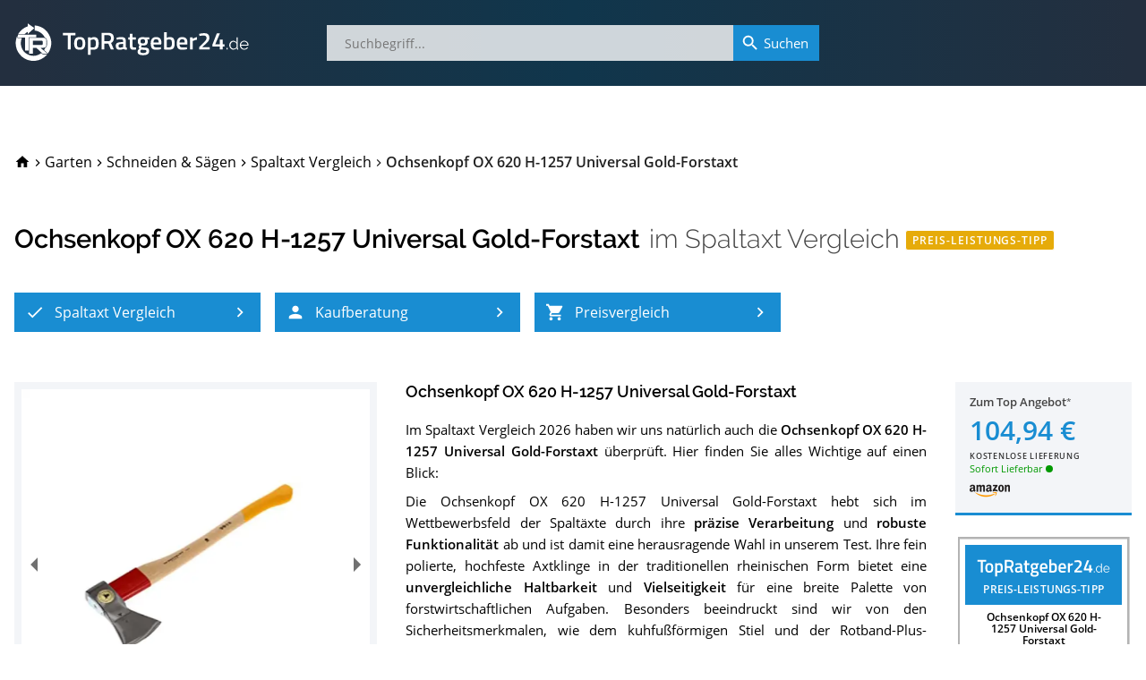

--- FILE ---
content_type: text/html; charset=utf-8
request_url: https://www.topratgeber24.de/spaltaxt/ochsenkopf-ox-620-h-1257-universal-gold-forstaxt
body_size: 37362
content:
<!DOCTYPE html>
<html lang="de" prefix="og: http://ogp.me/ns# article: http://ogp.me/ns/article#"><head><meta charset="utf-8"><base href="/"><meta http-equiv="X-UA-Compatible" content="IE=edge"><meta name="viewport" content="width=device-width,initial-scale=1,shrink-to-fit=yes"><meta name="apple-mobile-web-app-title" content="TopRatgeber24"><meta name="application-name" content="TopRatgeber24"><link rel="icon" href="https://s.topratgeber24.de/favicon.ico" sizes="16x16 32x32 48x48 64x64" type="image/vnd.microsoft.icon"><link rel="icon" href="https://s.topratgeber24.de/logo.png" sizes="640x640" type="image/png"><link rel="search" type="application/opensearchdescription+xml" title="Suche auf TopRatgeber24.de" href="/opensearch.xml"><link rel="dns-prefetch" href="//s.topratgeber24.de" crossorigin="anonymous"><link rel="preconnect" href="https://s.topratgeber24.de" crossorigin="anonymous"><link rel="dns-prefetch" href="//www.amazon.de" crossorigin="anonymous"><link rel="preconnect" href="https://www.amazon.de" crossorigin="anonymous"><link rel="preconnect" href="https://www.googletagmanager.com"><link rel="preconnect" href="https://www.google-analytics.com"><link rel="preload" as="font" href="/os-regular.woff2" crossorigin="" type="font/woff2"><link rel="preload" as="font" href="/os-600.woff2" crossorigin="" type="font/woff2"><link rel="preload" as="font" href="/rw-600.woff2" crossorigin="" type="font/woff2"><link rel="preload" as="font" href="/rw-500.woff2" crossorigin="" type="font/woff2"><link rel="preload" as="font" href="/rw-300.woff2" crossorigin="" type="font/woff2"><link rel="preload" as="font" href="/rw-regular.woff2" crossorigin="" type="font/woff2"><style>@font-face{font-family:'Open Sans';font-style:normal;font-weight:400;font-display:swap;src:local('Open Sans Regular'),local('OpenSans-Regular'),url(/os-regular.eot) format('embedded-opentype'),url(/os-regular.woff2) format('woff2'),url(/os-regular.woff) format('woff'),url(/os-regular.ttf) format('truetype'),url(/os-regular.svg#OpenSans) format('svg');unicode-range:U+0000-00FF,U+0131,U+0152-0153,U+02BB-02BC,U+02C6,U+02DA,U+02DC,U+2000-206F,U+2074,U+20AC,U+2122,U+2191,U+2193,U+2212,U+2215,U+FEFF,U+FFFD}@font-face{font-family:'Open Sans';font-style:italic;font-weight:400;font-display:swap;src:local('Open Sans Italic'),local('OpenSans-Italic'),url(/os-italic.eot) format('embedded-opentype'),url(/os-italic.woff2) format('woff2'),url(/os-italic.woff) format('woff'),url(/os-italic.ttf) format('truetype'),url(/os-italic.svg#OpenSans) format('svg');unicode-range:U+0000-00FF,U+0131,U+0152-0153,U+02BB-02BC,U+02C6,U+02DA,U+02DC,U+2000-206F,U+2074,U+20AC,U+2122,U+2191,U+2193,U+2212,U+2215,U+FEFF,U+FFFD}@font-face{font-family:'Open Sans';font-style:normal;font-weight:600;font-display:swap;src:local('Open Sans SemiBold'),local('OpenSans-SemiBold'),url(/os-600.eot) format('embedded-opentype'),url(/os-600.woff2) format('woff2'),url(/os-600.woff) format('woff'),url(/os-600.ttf) format('truetype'),url(/os-600.svg#OpenSans) format('svg');unicode-range:U+0000-00FF,U+0131,U+0152-0153,U+02BB-02BC,U+02C6,U+02DA,U+02DC,U+2000-206F,U+2074,U+20AC,U+2122,U+2191,U+2193,U+2212,U+2215,U+FEFF,U+FFFD}@font-face{font-family:'Open Sans';font-style:normal;font-weight:400;font-display:swap;src:local('Open Sans Regular'),local('OpenSans-Regular'),url(/os-ext-regular.eot) format('embedded-opentype'),url(/os-ext-regular.woff2) format('woff2'),url(/os-ext-regular.woff) format('woff'),url(/os-ext-regular.ttf) format('truetype'),url(/os-ext-regular.svg#OpenSans) format('svg');unicode-range:U+0100-024F,U+0259,U+1E00-1EFF,U+2020,U+20A0-20AB,U+20AD-20CF,U+2113,U+2C60-2C7F,U+A720-A7FF}@font-face{font-family:'Open Sans';font-style:italic;font-weight:400;font-display:swap;src:local('Open Sans Italic'),local('OpenSans-Italic'),url(/os-ext-italic.eot) format('embedded-opentype'),url(/os-ext-italic.woff2) format('woff2'),url(/os-ext-italic.woff) format('woff'),url(/os-ext-italic.ttf) format('truetype'),url(/os-ext-italic.svg#OpenSans) format('svg');unicode-range:U+0100-024F,U+0259,U+1E00-1EFF,U+2020,U+20A0-20AB,U+20AD-20CF,U+2113,U+2C60-2C7F,U+A720-A7FF}@font-face{font-family:'Open Sans';font-style:normal;font-weight:600;font-display:swap;src:local('Open Sans SemiBold'),local('OpenSans-SemiBold'),url(/os-ext-600.eot) format('embedded-opentype'),url(/os-ext-600.woff2) format('woff2'),url(/os-ext-600.woff) format('woff'),url(/os-ext-600.ttf) format('truetype'),url(/os-ext-600.svg#OpenSans) format('svg');unicode-range:U+0100-024F,U+0259,U+1E00-1EFF,U+2020,U+20A0-20AB,U+20AD-20CF,U+2113,U+2C60-2C7F,U+A720-A7FF}@font-face{font-family:Raleway;font-style:normal;font-weight:300;font-display:swap;src:local('Raleway Light'),local('Raleway-Light'),url(/rw-300.eot) format('embedded-opentype'),url(/rw-300.woff2) format('woff2'),url(/rw-300.woff) format('woff'),url(/rw-300.ttf) format('truetype'),url(/rw-300.svg#Raleway) format('svg');unicode-range:U+0000-00FF,U+0131,U+0152-0153,U+02BB-02BC,U+02C6,U+02DA,U+02DC,U+2000-206F,U+2074,U+20AC,U+2122,U+2191,U+2193,U+2212,U+2215,U+FEFF,U+FFFD}@font-face{font-family:Raleway;font-style:normal;font-weight:400;font-display:swap;src:local('Raleway'),local('Raleway-Regular'),url(/rw-regular.eot) format('embedded-opentype'),url(/rw-regular.woff2) format('woff2'),url(/rw-regular.woff) format('woff'),url(/rw-regular.ttf) format('truetype'),url(/rw-regular.svg#Raleway) format('svg');unicode-range:U+0000-00FF,U+0131,U+0152-0153,U+02BB-02BC,U+02C6,U+02DA,U+02DC,U+2000-206F,U+2074,U+20AC,U+2122,U+2191,U+2193,U+2212,U+2215,U+FEFF,U+FFFD}@font-face{font-family:Raleway;font-style:normal;font-weight:500;font-display:swap;src:local('Raleway Medium'),local('Raleway-Medium'),url(/rw-500.eot) format('embedded-opentype'),url(/rw-500.woff2) format('woff2'),url(/rw-500.woff) format('woff'),url(/rw-500.ttf) format('truetype'),url(/rw-500.svg#Raleway) format('svg');unicode-range:U+0000-00FF,U+0131,U+0152-0153,U+02BB-02BC,U+02C6,U+02DA,U+02DC,U+2000-206F,U+2074,U+20AC,U+2122,U+2191,U+2193,U+2212,U+2215,U+FEFF,U+FFFD}@font-face{font-family:Raleway;font-style:normal;font-weight:600;font-display:swap;src:local('Raleway SemiBold'),local('Raleway-SemiBold'),url(/rw-600.eot) format('embedded-opentype'),url(/rw-600.woff2) format('woff2'),url(/rw-600.woff) format('woff'),url(/rw-600.ttf) format('truetype'),url(/rw-600.svg#Raleway) format('svg');unicode-range:U+0000-00FF,U+0131,U+0152-0153,U+02BB-02BC,U+02C6,U+02DA,U+02DC,U+2000-206F,U+2074,U+20AC,U+2122,U+2191,U+2193,U+2212,U+2215,U+FEFF,U+FFFD}@font-face{font-family:Raleway;font-style:normal;font-weight:300;font-display:swap;src:local('Raleway Light'),local('Raleway-Light'),url(/rw-ext-300.eot) format('embedded-opentype'),url(/rw-ext-300.woff2) format('woff2'),url(/rw-ext-300.woff) format('woff'),url(/rw-ext-300.ttf) format('truetype'),url(/rw-ext-300.svg#Raleway) format('svg');unicode-range:U+0100-024F,U+0259,U+1E00-1EFF,U+2020,U+20A0-20AB,U+20AD-20CF,U+2113,U+2C60-2C7F,U+A720-A7FF}@font-face{font-family:Raleway;font-style:normal;font-weight:400;font-display:swap;src:local('Raleway'),local('Raleway-Regular'),url(/rw-ext-regular.eot) format('embedded-opentype'),url(/rw-ext-regular.woff2) format('woff2'),url(/rw-ext-regular.woff) format('woff'),url(/rw-ext-regular.ttf) format('truetype'),url(/rw-ext-regular.svg#Raleway) format('svg');unicode-range:U+0100-024F,U+0259,U+1E00-1EFF,U+2020,U+20A0-20AB,U+20AD-20CF,U+2113,U+2C60-2C7F,U+A720-A7FF}@font-face{font-family:Raleway;font-style:normal;font-weight:500;font-display:swap;src:local('Raleway Medium'),local('Raleway-Medium'),url(/rw-ext-500.eot) format('embedded-opentype'),url(/rw-ext-500.woff2) format('woff2'),url(/rw-ext-500.woff) format('woff'),url(/rw-ext-500.ttf) format('truetype'),url(/rw-ext-500.svg#Raleway) format('svg');unicode-range:U+0100-024F,U+0259,U+1E00-1EFF,U+2020,U+20A0-20AB,U+20AD-20CF,U+2113,U+2C60-2C7F,U+A720-A7FF}@font-face{font-family:Raleway;font-style:normal;font-weight:600;font-display:swap;src:local('Raleway SemiBold'),local('Raleway-SemiBold'),url(/rw-ext-600.eot) format('embedded-opentype'),url(/rw-ext-600.woff2) format('woff2'),url(/rw-ext-600.woff) format('woff'),url(/rw-ext-600.ttf) format('truetype'),url(/rw-ext-600.svg#Raleway) format('svg');unicode-range:U+0100-024F,U+0259,U+1E00-1EFF,U+2020,U+20A0-20AB,U+20AD-20CF,U+2113,U+2C60-2C7F,U+A720-A7FF}</style><script>(function(w,d,s,l,i){w[l]=w[l]||[];w[l].push({'gtm.start':new Date().getTime(),event:'gtm.js'});var f=d.getElementsByTagName(s)[0],j=d.createElement(s),dl=l!='dataLayer'?'&l='+l:'';j.async=true;j.src='https://www.googletagmanager.com/gtm.js?id='+i+dl;w.setTimeout(function(){f.parentNode.insertBefore(j,f);},1500);})(window,document,'script','dataLayer','GTM-WR7XCTX');</script><link href="/ae87910cd3.css" rel="stylesheet" type="text/css" /><title data-rh="true">Ochsenkopf OX 620 H-1257 Universal Gold-Forstaxt im Spaltaxt Vergleich 2026</title><meta data-rh="true" property="og:url" content="https://www.topratgeber24.de/spaltaxt/ochsenkopf-ox-620-h-1257-universal-gold-forstaxt"/><meta data-rh="true" property="og:title" content="Ochsenkopf OX 620 H-1257 Universal Gold-Forstaxt im Spaltaxt Vergleich 2026"/><meta data-rh="true" property="og:site_name" content="TopRatgeber24.de"/><meta data-rh="true" property="og:type" content="article"/><meta data-rh="true" property="og:locale" content="de_DE"/><meta data-rh="true" name="description" content="01/2026 ▶︎ Ergebnis » Sehr Gut « im Spaltaxt Vergleich ✓ Was sagen die Käufer über die Ochsenkopf OX 620 H-1257 Universal Gold-Forstaxt? Testberichte ✓ Datenblatt ✓ Alternativen ✓ Im Preisvergleich sparen und zum Bestpreis kaufen!"/><meta data-rh="true" property="og:description" content="01/2026 ▶︎ Ergebnis » Sehr Gut « im Spaltaxt Vergleich ✓ Was sagen die Käufer über die Ochsenkopf OX 620 H-1257 Universal Gold-Forstaxt? Testberichte ✓ Datenblatt ✓ Alternativen ✓ Im Preisvergleich sparen und zum Bestpreis kaufen!"/><meta data-rh="true" property="article:published_time" content="2018-10-02T12:49:28.138Z"/><meta data-rh="true" property="article:modified_time" content="2026-01-22T04:50:55.764Z"/><meta data-rh="true" property="og:image" content="https://s.topratgeber24.de/bilder/61aa5edc0efb172b29e3a242/e1280/ochsenkopf-ox-620-h-1257-universal-gold-forstaxt.jpeg"/><meta data-rh="true" property="og:image:width" content="1280"/><meta data-rh="true" property="og:image:height" content="1280"/><meta data-rh="true" property="og:image:alt" content="Ochsenkopf OX 620 H-1257 Universal Gold-Forstaxt im Spaltaxt Vergleich"/><meta data-rh="true" property="og:image:format" content="jpeg"/><link data-rh="true" rel="canonical" href="https://www.topratgeber24.de/spaltaxt/ochsenkopf-ox-620-h-1257-universal-gold-forstaxt"/><link data-rh="true" rel="amphtml" href="https://www.topratgeber24.de/amp/spaltaxt/ochsenkopf-ox-620-h-1257-universal-gold-forstaxt"/><link rel="preload" as="script" href="https://s.topratgeber24.de/1816417b1cf8139e5a31455abc51980099329234.js?meteor_js_resource=true" importance="low" /></head><body><noscript><iframe src="https://www.googletagmanager.com/ns.html?id=GTM-WR7XCTX" height="0" width="0" style="display:none;visibility:hidden"></iframe></noscript><app id="app"><div class="page-container"><main style="order:1" role="main" class="page-main"><article class="h-entry hentry page-product loaded" itemscope="" itemType="http://schema.org/Article"><div hidden=""><link itemProp="url" href="https://www.topratgeber24.de/spaltaxt/ochsenkopf-ox-620-h-1257-universal-gold-forstaxt"/><meta itemProp="headline" content="Ochsenkopf OX 620 H-1257 Universal Gold-Forstaxt im Spaltaxt Vergleich 2026"/><meta itemProp="inLanguage" content="de-DE"/><meta itemProp="datePublished" content="2018-10-02T12:49:28.138Z"/><meta itemProp="dateModified" content="2026-01-22T04:50:55.764Z"/><meta itemProp="description" content="01/2026 ▶︎ Ergebnis » Sehr Gut « im Spaltaxt Vergleich ✓ Was sagen die Käufer über die Ochsenkopf OX 620 H-1257 Universal Gold-Forstaxt? Testberichte ✓ Datenblatt ✓ Alternativen ✓ Im Preisvergleich sparen und zum Bestpreis kaufen!"/><div itemProp="author" itemscope="" itemType="http://schema.org/Organization"><meta itemProp="name" content="TopRatgeber24.de"/><link itemProp="sameAs" href="https://www.topratgeber24.de/#organization"/></div><div class="author vcard h-card"><div class="org p-org"><a class="url fn u-url p-name" href="https://www.topratgeber24.de/">TopRatgeber24.de</a><img class="photo u-photo" alt="TopRatgeber24.de" src="https://www.topratgeber24.de/logo.png" importance="low" loading="lazy" decoding="async"/></div></div><div itemProp="publisher" itemscope="" itemType="http://schema.org/Organization"><meta itemProp="name" content="TopRatgeber24.de"/><div itemProp="logo" itemscope="" itemType="http://schema.org/ImageObject"><meta itemProp="url" content="https://www.topratgeber24.de/logo-600x60.png"/><link itemProp="url" href="https://www.topratgeber24.de/logo-600x60.png"/><meta itemProp="width" content="600"/><meta itemProp="height" content="60"/></div><link itemProp="sameAs" href="https://www.topratgeber24.de/#organization"/></div><div itemProp="image" itemscope="" itemType="http://schema.org/ImageObject"><meta itemProp="url" content="https://s.topratgeber24.de/bilder/61aa5edc0efb172b29e3a242/e1280/ochsenkopf-ox-620-h-1257-universal-gold-forstaxt.jpeg"/><link itemProp="url" href="https://s.topratgeber24.de/bilder/61aa5edc0efb172b29e3a242/e1280/ochsenkopf-ox-620-h-1257-universal-gold-forstaxt.jpeg"/><meta itemProp="width" content="1280"/><meta itemProp="height" content="1280"/><meta itemProp="caption" content="Ochsenkopf OX 620 H-1257 Universal Gold-Forstaxt im Spaltaxt Vergleich"/><meta itemProp="representativeOfPage" content="true"/></div></div><link itemProp="isPartOf" href="https://www.topratgeber24.de/spaltaxt#vergleich"/><link itemProp="about" href="https://www.topratgeber24.de/spaltaxt#p-ochsenkopf-ox-620-h-1257-universal-gold-forstaxt"/><div class="page-wrapper"><div class="page-section"><header class="product-page-header"><nav role="navigation" itemscope="" itemType="http://schema.org/SiteNavigationElement" class="breadcrumbs"><ol role="menubar" itemscope="" itemType="http://schema.org/BreadcrumbList"><li class="animated" role="menuitem"><a class="breadcrumb-home link-decorated" href="/"><svg class="material-icons" focusable="false" viewBox="0 0 24 24" aria-hidden="true"><path d="M10 20v-6h4v6h5v-8h3L12 3 2 12h3v8z"></path></svg><span class="home-label">TopRatgeber24.de</span></a></li><li class="animated" role="menuitem" itemProp="itemListElement" itemscope="" itemType="http://schema.org/ListItem" data-position="1"><span class="breadcrumb-separator"><svg class="material-icons" focusable="false" viewBox="0 0 24 24" aria-hidden="true"><path d="M10 6L8.59 7.41 13.17 12l-4.58 4.59L10 18l6-6z"></path></svg></span><a class="breadcrumb-item link-decorated" itemProp="item" itemID="/kategorie/garten" itemscope="" itemType="http://schema.org/WebPage" href="/kategorie/garten"><span itemProp="name" class="label">Garten</span><meta itemProp="url" content="/kategorie/garten"/><link itemProp="url" href="/kategorie/garten"/></a><meta itemProp="position" content="1"/></li><li class="animated" role="menuitem" itemProp="itemListElement" itemscope="" itemType="http://schema.org/ListItem" data-position="2"><span class="breadcrumb-separator"><svg class="material-icons" focusable="false" viewBox="0 0 24 24" aria-hidden="true"><path d="M10 6L8.59 7.41 13.17 12l-4.58 4.59L10 18l6-6z"></path></svg></span><a class="breadcrumb-item link-decorated" itemProp="item" itemID="/kategorie/schneiden-und-saegen" itemscope="" itemType="http://schema.org/WebPage" href="/kategorie/schneiden-und-saegen"><span itemProp="name" class="label">Schneiden &amp; Sägen</span><meta itemProp="url" content="/kategorie/schneiden-und-saegen"/><link itemProp="url" href="/kategorie/schneiden-und-saegen"/></a><meta itemProp="position" content="2"/></li><li class="animated" role="menuitem" itemProp="itemListElement" itemscope="" itemType="http://schema.org/ListItem" data-position="3"><span class="breadcrumb-separator"><svg class="material-icons" focusable="false" viewBox="0 0 24 24" aria-hidden="true"><path d="M10 6L8.59 7.41 13.17 12l-4.58 4.59L10 18l6-6z"></path></svg></span><a class="breadcrumb-item link-decorated" itemProp="item" itemID="/spaltaxt" itemscope="" itemType="http://schema.org/WebPage" href="/spaltaxt"><span itemProp="name" class="label">Spaltaxt Vergleich</span><meta itemProp="url" content="/spaltaxt"/><link itemProp="url" href="/spaltaxt"/></a><meta itemProp="position" content="3"/></li><li class="breadcrumb-current animated" role="menuitem" itemProp="itemListElement" itemscope="" itemType="http://schema.org/ListItem" data-position="4"><span class="breadcrumb-separator"><svg class="material-icons" focusable="false" viewBox="0 0 24 24" aria-hidden="true"><path d="M10 6L8.59 7.41 13.17 12l-4.58 4.59L10 18l6-6z"></path></svg></span><span class="breadcrumb-item" itemProp="item" itemID="https://www.topratgeber24.de/spaltaxt/ochsenkopf-ox-620-h-1257-universal-gold-forstaxt" itemscope="" itemType="http://schema.org/WebPage"><span itemProp="name" class="label">Ochsenkopf OX 620 H-1257 Universal Gold-Forstaxt</span><meta itemProp="url" content="https://www.topratgeber24.de/spaltaxt/ochsenkopf-ox-620-h-1257-universal-gold-forstaxt"/><link itemProp="url" href="https://www.topratgeber24.de/spaltaxt/ochsenkopf-ox-620-h-1257-universal-gold-forstaxt"/></span><meta itemProp="position" content="4"/></li></ol></nav><div class="title-container"><hgroup class="title-main"><h1>Ochsenkopf OX 620 H-1257 Universal Gold-Forstaxt</h1> <h2><span>im <a href="/spaltaxt">Spaltaxt Vergleich</a></span></h2><span class="honor-mini-badge" data-honor="ppw">Preis-Leistungs-Tipp</span></hgroup><div class="mobile-overlay" aria-hidden="true"><div class="title-main"><a class="prev active" role="button" aria-label="Zum 1. Platz im Spaltaxt Vergleich" href="/spaltaxt/husqvarna-spaltaxt-s2800#p-husqvarna-spaltaxt-s2800"><svg class="material-icons" focusable="false" viewBox="0 0 24 24" aria-hidden="true"><path d="M15.41 7.41L14 6l-6 6 6 6 1.41-1.41L10.83 12z"></path></svg></a><span class="title"><a href="/spaltaxt/kaufen/ochsenkopf-ox-620-h-1257-universal-gold-forstaxt/amazon" class="h1" rel="noopener" target="_blank">Ochsenkopf OX 620 H-1257 Universal Gold-Forstaxt</a><span><a href="/spaltaxt/kaufen/ochsenkopf-ox-620-h-1257-universal-gold-forstaxt/amazon" class="logo" rel="noopener" target="_blank"><span class="honor-mini-badge" data-honor="ppw">Preis-Leistung</span></a><span class="h2">im <a href="/spaltaxt">Spaltaxt Vergleich</a></span></span></span><a class="next active" role="button" aria-label="Zum 3. Platz im Spaltaxt Vergleich" href="/spaltaxt/stihl-spaltaxt-ax-20-pc-75-cm-polyamidstiel-1950-g#p-stihl-spaltaxt-ax-20-pc-75-cm-polyamidstiel-1950-g"><svg class="material-icons" focusable="false" viewBox="0 0 24 24" aria-hidden="true"><path d="M10 6L8.59 7.41 13.17 12l-4.58 4.59L10 18l6-6z"></path></svg></a></div></div></div><div class="article-nav"><nav role="navigation" itemscope="" itemType="http://schema.org/SiteNavigationElement"><ul role="menubar"><li role="menuitem" data-index="1"><a role="button" class="highlight-button" tabindex="0" title="Spaltaxt Vergleich" href="/spaltaxt"><svg class="material-icons icon-left" focusable="false" viewBox="0 0 24 24" aria-hidden="true"><path d="M9 16.17L4.83 12l-1.42 1.41L9 19 21 7l-1.41-1.41z"></path></svg><span class="label">Spaltaxt Vergleich</span><svg class="material-icons icon-right" focusable="false" viewBox="0 0 24 24" aria-hidden="true"><path d="M10 6L8.59 7.41 13.17 12l-4.58 4.59L10 18l6-6z"></path></svg></a></li><li role="menuitem" data-index="2"><a role="button" class="highlight-button" tabindex="0" title="Spaltaxt-Kaufberatung" href="/spaltaxt#kaufberatung"><svg class="material-icons icon-left" focusable="false" viewBox="0 0 24 24" aria-hidden="true"><path d="M12 12c2.21 0 4-1.79 4-4s-1.79-4-4-4-4 1.79-4 4 1.79 4 4 4zm0 2c-2.67 0-8 1.34-8 4v2h16v-2c0-2.66-5.33-4-8-4z"></path></svg><span class="label">Kaufberatung</span><svg class="material-icons icon-right" focusable="false" viewBox="0 0 24 24" aria-hidden="true"><path d="M10 6L8.59 7.41 13.17 12l-4.58 4.59L10 18l6-6z"></path></svg></a></li><li role="menuitem" data-index="3"><a role="button" class="highlight-button" tabindex="0" title="Preisvergleich" href="/spaltaxt/ochsenkopf-ox-620-h-1257-universal-gold-forstaxt#preisvergleich"><svg class="material-icons icon-left" focusable="false" viewBox="0 0 24 24" aria-hidden="true"><path d="M7 18c-1.1 0-1.99.9-1.99 2S5.9 22 7 22s2-.9 2-2-.9-2-2-2zM1 2v2h2l3.6 7.59-1.35 2.45c-.16.28-.25.61-.25.96 0 1.1.9 2 2 2h12v-2H7.42c-.14 0-.25-.11-.25-.25l.03-.12.9-1.63h7.45c.75 0 1.41-.41 1.75-1.03l3.58-6.49c.08-.14.12-.31.12-.48 0-.55-.45-1-1-1H5.21l-.94-2H1zm16 16c-1.1 0-1.99.9-1.99 2s.89 2 1.99 2 2-.9 2-2-.9-2-2-2z"></path></svg><span class="label">Preisvergleich</span><svg class="material-icons icon-right" focusable="false" viewBox="0 0 24 24" aria-hidden="true"><path d="M10 6L8.59 7.41 13.17 12l-4.58 4.59L10 18l6-6z"></path></svg></a></li></ul></nav></div></header><aside class="mobile-product-top-offer"><a href="/spaltaxt/kaufen/ochsenkopf-ox-620-h-1257-universal-gold-forstaxt/amazon" rel="noopener" target="_blank"><picture class="mpto--picture"><source type="image/avif" srcSet="https://s.topratgeber24.de/bilder/61aa5edc0efb172b29e3a242/a320/ochsenkopf-ox-620-h-1257-universal-gold-forstaxt.avif 4.32432x, https://s.topratgeber24.de/bilder/61aa5edc0efb172b29e3a242/a640/ochsenkopf-ox-620-h-1257-universal-gold-forstaxt.avif 8.64865x, https://s.topratgeber24.de/bilder/61aa5edc0efb172b29e3a242/a1280/ochsenkopf-ox-620-h-1257-universal-gold-forstaxt.avif 17.2973x"/><source type="image/webp" srcSet="https://s.topratgeber24.de/bilder/61aa5edc0efb172b29e3a242/w320/ochsenkopf-ox-620-h-1257-universal-gold-forstaxt.webp 4.32432x, https://s.topratgeber24.de/bilder/61aa5edc0efb172b29e3a242/w640/ochsenkopf-ox-620-h-1257-universal-gold-forstaxt.webp 8.64865x, https://s.topratgeber24.de/bilder/61aa5edc0efb172b29e3a242/w1280/ochsenkopf-ox-620-h-1257-universal-gold-forstaxt.webp 17.2973x"/><source type="image/jpeg" srcSet="https://s.topratgeber24.de/bilder/61aa5edc0efb172b29e3a242/e320/ochsenkopf-ox-620-h-1257-universal-gold-forstaxt.jpeg 4.32432x, https://s.topratgeber24.de/bilder/61aa5edc0efb172b29e3a242/e640/ochsenkopf-ox-620-h-1257-universal-gold-forstaxt.jpeg 8.64865x, https://s.topratgeber24.de/bilder/61aa5edc0efb172b29e3a242/e1280/ochsenkopf-ox-620-h-1257-universal-gold-forstaxt.jpeg 17.2973x, https://s.topratgeber24.de/bilder/61aa5edc0efb172b29e3a242/lq64/ochsenkopf-ox-620-h-1257-universal-gold-forstaxt.jpeg 0.86486x"/><img alt="Ochsenkopf OX 620 H-1257 Universal Gold-Forstaxt" src="https://s.topratgeber24.de/bilder/61aa5edc0efb172b29e3a242/e320/ochsenkopf-ox-620-h-1257-universal-gold-forstaxt.jpeg"/></picture><div class="mpto--offer"><span class="to-offer">Zum Top Angebot<span class="legal-mark"></span></span><span class="price">104,94 €</span><span class="shipping">kostenlose Lieferung</span></div><div class="mpto--merchant"><div class="merchant-logo m-amazon"></div><span class="availability-indicator" data-shipping="now" title="Sofort Lieferbar" aria-label="Sofort Lieferbar">Sofort Lieferbar</span></div></a></aside><div class="article-body" itemscope="" itemType="http://schema.org/Product" itemID="#p-ochsenkopf-ox-620-h-1257-universal-gold-forstaxt" id="p-ochsenkopf-ox-620-h-1257-universal-gold-forstaxt"><div class="row"><meta itemProp="mainEntityOfPage" content="https://www.topratgeber24.de/spaltaxt/ochsenkopf-ox-620-h-1257-universal-gold-forstaxt"/><meta itemProp="brand" content="Ochsenkopf"/><meta itemProp="model" content="OX 620 H-1257"/><meta itemProp="gtin" content="4017981001182"/><meta itemProp="gtin13" content="4017981001182"/><meta itemProp="sku" content="ochsenkopf-ox-620-h-1257-universal-gold-forstaxt"/><div itemProp="review" itemscope="" itemType="http://schema.org/Review" itemRef="vergleichsergebnis" hidden=""><meta itemProp="name" content="Ochsenkopf OX 620 H-1257 Universal Gold-Forstaxt im Spaltaxt-Vergleich"/><link itemProp="isPartOf" href="https://www.topratgeber24.de/spaltaxt#vergleich"/><link itemProp="itemReviewed" href="https://www.topratgeber24.de/spaltaxt/ochsenkopf-ox-620-h-1257-universal-gold-forstaxt#p-ochsenkopf-ox-620-h-1257-universal-gold-forstaxt"/><meta itemProp="datePublished" content="2018-10-02T12:49:28.138Z"/><meta itemProp="dateModified" content="2025-03-09T18:22:28.122Z"/><div itemProp="reviewRating" itemscope="" itemType="http://schema.org/Rating"><meta itemProp="ratingValue" content="4.8"/><meta itemProp="bestRating" content="5"/><meta itemProp="worstRating" content="1"/><meta itemProp="ratingExplanation" content="Ergebnis » Sehr Gut « für Ochsenkopf OX 620 H-1257 Universal Gold-Forstaxt. Die 13 besten Spaltäxte im Test bzw. Vergleich."/></div><div itemProp="author" itemscope="" itemType="http://schema.org/Organization"><meta itemProp="name" content="TopRatgeber24.de"/><link itemProp="sameAs" href="https://www.topratgeber24.de/#organization"/></div></div><meta itemProp="name" content="Ochsenkopf OX 620 H-1257 Universal Gold-Forstaxt"/><div class="col-md-4 col-xs-12"><div class="picture-container"><div itemProp="image" itemscope="" itemType="http://schema.org/ImageObject"><meta itemProp="url" content="https://www.topratgeber24.de/bilder/61aa5edc0efb172b29e3a242/e1280/ochsenkopf-ox-620-h-1257-universal-gold-forstaxt.jpeg"/><link itemProp="url" href="https://www.topratgeber24.de/bilder/61aa5edc0efb172b29e3a242/e1280/ochsenkopf-ox-620-h-1257-universal-gold-forstaxt.jpeg"/><meta itemProp="width" content="1280"/><meta itemProp="height" content="1280"/><meta itemProp="caption" content="Ochsenkopf OX 620 H-1257 Universal Gold-Forstaxt im Spaltaxt Test bzw. Vergleich"/><meta itemProp="representativeOfPage" content="true"/></div><div class="carousel-root" tabindex="0"><div class="carousel carousel-slider" style="width:100%"><ul class="control-dots"><li class="dot selected" value="0" role="button" tabindex="0" aria-label="slide item 1"></li><li class="dot" value="1" role="button" tabindex="0" aria-label="slide item 2"></li><li class="dot" value="2" role="button" tabindex="0" aria-label="slide item 3"></li><li class="dot" value="3" role="button" tabindex="0" aria-label="slide item 4"></li><li class="dot" value="4" role="button" tabindex="0" aria-label="slide item 5"></li><li class="dot" value="5" role="button" tabindex="0" aria-label="slide item 6"></li><li class="dot" value="6" role="button" tabindex="0" aria-label="slide item 7"></li></ul><button type="button" aria-label="previous slide / item" class="control-arrow control-prev"></button><div class="slider-wrapper axis-horizontal"><ul class="slider animated" style="-webkit-transform:translate3d(-100%,0,0);-moz-transform:translate3d(-100%,0,0);-ms-transform:translate3d(-100%,0,0);-o-transform:translate3d(-100%,0,0);transform:translate3d(-100%,0,0);-ms-transform:translate3d(-100%,0,0);-webkit-transition-duration:600ms;-moz-transition-duration:600ms;-ms-transition-duration:600ms;-o-transition-duration:600ms;transition-duration:600ms;-ms-transition-duration:600ms"><li class="slide"><div><picture><source type="image/avif" srcSet="https://s.topratgeber24.de/bilder/61aa5edc0efb172b29e3a247/a320/ochsenkopf-ox-620-h-1257-universal-gold-forstaxt-7.avif 0.5x, https://s.topratgeber24.de/bilder/61aa5edc0efb172b29e3a247/a640/ochsenkopf-ox-620-h-1257-universal-gold-forstaxt-7.avif 1x, https://s.topratgeber24.de/bilder/61aa5edc0efb172b29e3a247/a1280/ochsenkopf-ox-620-h-1257-universal-gold-forstaxt-7.avif 2x"/><source type="image/webp" srcSet="https://s.topratgeber24.de/bilder/61aa5edc0efb172b29e3a247/w320/ochsenkopf-ox-620-h-1257-universal-gold-forstaxt-7.webp 0.5x, https://s.topratgeber24.de/bilder/61aa5edc0efb172b29e3a247/w640/ochsenkopf-ox-620-h-1257-universal-gold-forstaxt-7.webp 1x, https://s.topratgeber24.de/bilder/61aa5edc0efb172b29e3a247/w1280/ochsenkopf-ox-620-h-1257-universal-gold-forstaxt-7.webp 2x"/><source type="image/jpeg" srcSet="https://s.topratgeber24.de/bilder/61aa5edc0efb172b29e3a247/e1280/ochsenkopf-ox-620-h-1257-universal-gold-forstaxt-7.jpeg 2x, https://s.topratgeber24.de/bilder/61aa5edc0efb172b29e3a247/e320/ochsenkopf-ox-620-h-1257-universal-gold-forstaxt-7.jpeg 0.5x, https://s.topratgeber24.de/bilder/61aa5edc0efb172b29e3a247/e640/ochsenkopf-ox-620-h-1257-universal-gold-forstaxt-7.jpeg 1x"/><img class="carousel-img" alt="Ochsenkopf OX 620 H-1257 Universal Gold-Forstaxt" importance="low" decoding="async" loading="lazy" src="https://s.topratgeber24.de/bilder/61aa5edc0efb172b29e3a247/e1280/ochsenkopf-ox-620-h-1257-universal-gold-forstaxt-7.jpeg"/></picture></div></li><li class="slide selected"><div><picture><source type="image/avif" srcSet="https://s.topratgeber24.de/bilder/61aa5edc0efb172b29e3a242/a320/ochsenkopf-ox-620-h-1257-universal-gold-forstaxt.avif 0.5x, https://s.topratgeber24.de/bilder/61aa5edc0efb172b29e3a242/a640/ochsenkopf-ox-620-h-1257-universal-gold-forstaxt.avif 1x, https://s.topratgeber24.de/bilder/61aa5edc0efb172b29e3a242/a1280/ochsenkopf-ox-620-h-1257-universal-gold-forstaxt.avif 2x"/><source type="image/webp" srcSet="https://s.topratgeber24.de/bilder/61aa5edc0efb172b29e3a242/w320/ochsenkopf-ox-620-h-1257-universal-gold-forstaxt.webp 0.5x, https://s.topratgeber24.de/bilder/61aa5edc0efb172b29e3a242/w640/ochsenkopf-ox-620-h-1257-universal-gold-forstaxt.webp 1x, https://s.topratgeber24.de/bilder/61aa5edc0efb172b29e3a242/w1280/ochsenkopf-ox-620-h-1257-universal-gold-forstaxt.webp 2x"/><source type="image/jpeg" srcSet="https://s.topratgeber24.de/bilder/61aa5edc0efb172b29e3a242/e1280/ochsenkopf-ox-620-h-1257-universal-gold-forstaxt.jpeg 2x, https://s.topratgeber24.de/bilder/61aa5edc0efb172b29e3a242/e320/ochsenkopf-ox-620-h-1257-universal-gold-forstaxt.jpeg 0.5x, https://s.topratgeber24.de/bilder/61aa5edc0efb172b29e3a242/e640/ochsenkopf-ox-620-h-1257-universal-gold-forstaxt.jpeg 1x"/><img class="carousel-img" alt="Ochsenkopf OX 620 H-1257 Universal Gold-Forstaxt" importance="auto" decoding="auto" loading="auto" src="https://s.topratgeber24.de/bilder/61aa5edc0efb172b29e3a242/e1280/ochsenkopf-ox-620-h-1257-universal-gold-forstaxt.jpeg"/></picture></div></li><li class="slide"><div><picture><source type="image/avif" srcSet="https://s.topratgeber24.de/bilder/B5zCwt3eGTGxa5fwM/a320/ochsenkopf-ox-620-h-1257-universal-gold-forstaxt-2.avif 0.5x, https://s.topratgeber24.de/bilder/B5zCwt3eGTGxa5fwM/a640/ochsenkopf-ox-620-h-1257-universal-gold-forstaxt-2.avif 1x, https://s.topratgeber24.de/bilder/B5zCwt3eGTGxa5fwM/a1280/ochsenkopf-ox-620-h-1257-universal-gold-forstaxt-2.avif 2x"/><source type="image/webp" srcSet="https://s.topratgeber24.de/bilder/B5zCwt3eGTGxa5fwM/w320/ochsenkopf-ox-620-h-1257-universal-gold-forstaxt-2.webp 0.5x, https://s.topratgeber24.de/bilder/B5zCwt3eGTGxa5fwM/w640/ochsenkopf-ox-620-h-1257-universal-gold-forstaxt-2.webp 1x, https://s.topratgeber24.de/bilder/B5zCwt3eGTGxa5fwM/w1280/ochsenkopf-ox-620-h-1257-universal-gold-forstaxt-2.webp 2x"/><source type="image/jpeg" srcSet="https://s.topratgeber24.de/bilder/B5zCwt3eGTGxa5fwM/e1280/ochsenkopf-ox-620-h-1257-universal-gold-forstaxt-2.jpeg 2x, https://s.topratgeber24.de/bilder/B5zCwt3eGTGxa5fwM/e320/ochsenkopf-ox-620-h-1257-universal-gold-forstaxt-2.jpeg 0.5x, https://s.topratgeber24.de/bilder/B5zCwt3eGTGxa5fwM/e640/ochsenkopf-ox-620-h-1257-universal-gold-forstaxt-2.jpeg 1x"/><img class="carousel-img" alt="Ochsenkopf OX 620 H-1257 Universal Gold-Forstaxt" importance="low" decoding="async" loading="lazy" src="https://s.topratgeber24.de/bilder/B5zCwt3eGTGxa5fwM/e1280/ochsenkopf-ox-620-h-1257-universal-gold-forstaxt-2.jpeg"/></picture></div></li><li class="slide"><div><picture><source type="image/avif" srcSet="https://s.topratgeber24.de/bilder/61aa5edc0efb172b29e3a243/a320/ochsenkopf-ox-620-h-1257-universal-gold-forstaxt-3.avif 0.5x, https://s.topratgeber24.de/bilder/61aa5edc0efb172b29e3a243/a640/ochsenkopf-ox-620-h-1257-universal-gold-forstaxt-3.avif 1x, https://s.topratgeber24.de/bilder/61aa5edc0efb172b29e3a243/a1280/ochsenkopf-ox-620-h-1257-universal-gold-forstaxt-3.avif 2x"/><source type="image/webp" srcSet="https://s.topratgeber24.de/bilder/61aa5edc0efb172b29e3a243/w320/ochsenkopf-ox-620-h-1257-universal-gold-forstaxt-3.webp 0.5x, https://s.topratgeber24.de/bilder/61aa5edc0efb172b29e3a243/w640/ochsenkopf-ox-620-h-1257-universal-gold-forstaxt-3.webp 1x, https://s.topratgeber24.de/bilder/61aa5edc0efb172b29e3a243/w1280/ochsenkopf-ox-620-h-1257-universal-gold-forstaxt-3.webp 2x"/><source type="image/jpeg" srcSet="https://s.topratgeber24.de/bilder/61aa5edc0efb172b29e3a243/e1280/ochsenkopf-ox-620-h-1257-universal-gold-forstaxt-3.jpeg 2x, https://s.topratgeber24.de/bilder/61aa5edc0efb172b29e3a243/e320/ochsenkopf-ox-620-h-1257-universal-gold-forstaxt-3.jpeg 0.5x, https://s.topratgeber24.de/bilder/61aa5edc0efb172b29e3a243/e640/ochsenkopf-ox-620-h-1257-universal-gold-forstaxt-3.jpeg 1x"/><img class="carousel-img" alt="Ochsenkopf OX 620 H-1257 Universal Gold-Forstaxt" importance="low" decoding="async" loading="lazy" src="https://s.topratgeber24.de/bilder/61aa5edc0efb172b29e3a243/e1280/ochsenkopf-ox-620-h-1257-universal-gold-forstaxt-3.jpeg"/></picture></div></li><li class="slide"><div><picture><source type="image/avif" srcSet="https://s.topratgeber24.de/bilder/61aa5edc0efb172b29e3a244/a320/ochsenkopf-ox-620-h-1257-universal-gold-forstaxt-4.avif 0.5x, https://s.topratgeber24.de/bilder/61aa5edc0efb172b29e3a244/a640/ochsenkopf-ox-620-h-1257-universal-gold-forstaxt-4.avif 1x, https://s.topratgeber24.de/bilder/61aa5edc0efb172b29e3a244/a1280/ochsenkopf-ox-620-h-1257-universal-gold-forstaxt-4.avif 2x"/><source type="image/webp" srcSet="https://s.topratgeber24.de/bilder/61aa5edc0efb172b29e3a244/w320/ochsenkopf-ox-620-h-1257-universal-gold-forstaxt-4.webp 0.5x, https://s.topratgeber24.de/bilder/61aa5edc0efb172b29e3a244/w640/ochsenkopf-ox-620-h-1257-universal-gold-forstaxt-4.webp 1x, https://s.topratgeber24.de/bilder/61aa5edc0efb172b29e3a244/w1280/ochsenkopf-ox-620-h-1257-universal-gold-forstaxt-4.webp 2x"/><source type="image/jpeg" srcSet="https://s.topratgeber24.de/bilder/61aa5edc0efb172b29e3a244/e1280/ochsenkopf-ox-620-h-1257-universal-gold-forstaxt-4.jpeg 2x, https://s.topratgeber24.de/bilder/61aa5edc0efb172b29e3a244/e320/ochsenkopf-ox-620-h-1257-universal-gold-forstaxt-4.jpeg 0.5x, https://s.topratgeber24.de/bilder/61aa5edc0efb172b29e3a244/e640/ochsenkopf-ox-620-h-1257-universal-gold-forstaxt-4.jpeg 1x"/><img class="carousel-img" alt="Ochsenkopf OX 620 H-1257 Universal Gold-Forstaxt" importance="low" decoding="async" loading="lazy" src="https://s.topratgeber24.de/bilder/61aa5edc0efb172b29e3a244/e1280/ochsenkopf-ox-620-h-1257-universal-gold-forstaxt-4.jpeg"/></picture></div></li><li class="slide"><div><picture><source type="image/avif" srcSet="https://s.topratgeber24.de/bilder/61aa5edc0efb172b29e3a245/a320/ochsenkopf-ox-620-h-1257-universal-gold-forstaxt-5.avif 0.5x, https://s.topratgeber24.de/bilder/61aa5edc0efb172b29e3a245/a640/ochsenkopf-ox-620-h-1257-universal-gold-forstaxt-5.avif 1x, https://s.topratgeber24.de/bilder/61aa5edc0efb172b29e3a245/a1280/ochsenkopf-ox-620-h-1257-universal-gold-forstaxt-5.avif 2x"/><source type="image/webp" srcSet="https://s.topratgeber24.de/bilder/61aa5edc0efb172b29e3a245/w320/ochsenkopf-ox-620-h-1257-universal-gold-forstaxt-5.webp 0.5x, https://s.topratgeber24.de/bilder/61aa5edc0efb172b29e3a245/w640/ochsenkopf-ox-620-h-1257-universal-gold-forstaxt-5.webp 1x, https://s.topratgeber24.de/bilder/61aa5edc0efb172b29e3a245/w1280/ochsenkopf-ox-620-h-1257-universal-gold-forstaxt-5.webp 2x"/><source type="image/jpeg" srcSet="https://s.topratgeber24.de/bilder/61aa5edc0efb172b29e3a245/e1280/ochsenkopf-ox-620-h-1257-universal-gold-forstaxt-5.jpeg 2x, https://s.topratgeber24.de/bilder/61aa5edc0efb172b29e3a245/e320/ochsenkopf-ox-620-h-1257-universal-gold-forstaxt-5.jpeg 0.5x, https://s.topratgeber24.de/bilder/61aa5edc0efb172b29e3a245/e640/ochsenkopf-ox-620-h-1257-universal-gold-forstaxt-5.jpeg 1x"/><img class="carousel-img" alt="Ochsenkopf OX 620 H-1257 Universal Gold-Forstaxt" importance="low" decoding="async" loading="lazy" src="https://s.topratgeber24.de/bilder/61aa5edc0efb172b29e3a245/e1280/ochsenkopf-ox-620-h-1257-universal-gold-forstaxt-5.jpeg"/></picture></div></li><li class="slide"><div><picture><source type="image/avif" srcSet="https://s.topratgeber24.de/bilder/61aa5edc0efb172b29e3a246/a320/ochsenkopf-ox-620-h-1257-universal-gold-forstaxt-6.avif 0.5x, https://s.topratgeber24.de/bilder/61aa5edc0efb172b29e3a246/a640/ochsenkopf-ox-620-h-1257-universal-gold-forstaxt-6.avif 1x, https://s.topratgeber24.de/bilder/61aa5edc0efb172b29e3a246/a1280/ochsenkopf-ox-620-h-1257-universal-gold-forstaxt-6.avif 2x"/><source type="image/webp" srcSet="https://s.topratgeber24.de/bilder/61aa5edc0efb172b29e3a246/w320/ochsenkopf-ox-620-h-1257-universal-gold-forstaxt-6.webp 0.5x, https://s.topratgeber24.de/bilder/61aa5edc0efb172b29e3a246/w640/ochsenkopf-ox-620-h-1257-universal-gold-forstaxt-6.webp 1x, https://s.topratgeber24.de/bilder/61aa5edc0efb172b29e3a246/w1280/ochsenkopf-ox-620-h-1257-universal-gold-forstaxt-6.webp 2x"/><source type="image/jpeg" srcSet="https://s.topratgeber24.de/bilder/61aa5edc0efb172b29e3a246/e1280/ochsenkopf-ox-620-h-1257-universal-gold-forstaxt-6.jpeg 2x, https://s.topratgeber24.de/bilder/61aa5edc0efb172b29e3a246/e320/ochsenkopf-ox-620-h-1257-universal-gold-forstaxt-6.jpeg 0.5x, https://s.topratgeber24.de/bilder/61aa5edc0efb172b29e3a246/e640/ochsenkopf-ox-620-h-1257-universal-gold-forstaxt-6.jpeg 1x"/><img class="carousel-img" alt="Ochsenkopf OX 620 H-1257 Universal Gold-Forstaxt" importance="low" decoding="async" loading="lazy" src="https://s.topratgeber24.de/bilder/61aa5edc0efb172b29e3a246/e1280/ochsenkopf-ox-620-h-1257-universal-gold-forstaxt-6.jpeg"/></picture></div></li><li class="slide"><div><picture><source type="image/avif" srcSet="https://s.topratgeber24.de/bilder/61aa5edc0efb172b29e3a247/a320/ochsenkopf-ox-620-h-1257-universal-gold-forstaxt-7.avif 0.5x, https://s.topratgeber24.de/bilder/61aa5edc0efb172b29e3a247/a640/ochsenkopf-ox-620-h-1257-universal-gold-forstaxt-7.avif 1x, https://s.topratgeber24.de/bilder/61aa5edc0efb172b29e3a247/a1280/ochsenkopf-ox-620-h-1257-universal-gold-forstaxt-7.avif 2x"/><source type="image/webp" srcSet="https://s.topratgeber24.de/bilder/61aa5edc0efb172b29e3a247/w320/ochsenkopf-ox-620-h-1257-universal-gold-forstaxt-7.webp 0.5x, https://s.topratgeber24.de/bilder/61aa5edc0efb172b29e3a247/w640/ochsenkopf-ox-620-h-1257-universal-gold-forstaxt-7.webp 1x, https://s.topratgeber24.de/bilder/61aa5edc0efb172b29e3a247/w1280/ochsenkopf-ox-620-h-1257-universal-gold-forstaxt-7.webp 2x"/><source type="image/jpeg" srcSet="https://s.topratgeber24.de/bilder/61aa5edc0efb172b29e3a247/e1280/ochsenkopf-ox-620-h-1257-universal-gold-forstaxt-7.jpeg 2x, https://s.topratgeber24.de/bilder/61aa5edc0efb172b29e3a247/e320/ochsenkopf-ox-620-h-1257-universal-gold-forstaxt-7.jpeg 0.5x, https://s.topratgeber24.de/bilder/61aa5edc0efb172b29e3a247/e640/ochsenkopf-ox-620-h-1257-universal-gold-forstaxt-7.jpeg 1x"/><img class="carousel-img" alt="Ochsenkopf OX 620 H-1257 Universal Gold-Forstaxt" importance="low" decoding="async" loading="lazy" src="https://s.topratgeber24.de/bilder/61aa5edc0efb172b29e3a247/e1280/ochsenkopf-ox-620-h-1257-universal-gold-forstaxt-7.jpeg"/></picture></div></li><li class="slide selected"><div><picture><source type="image/avif" srcSet="https://s.topratgeber24.de/bilder/61aa5edc0efb172b29e3a242/a320/ochsenkopf-ox-620-h-1257-universal-gold-forstaxt.avif 0.5x, https://s.topratgeber24.de/bilder/61aa5edc0efb172b29e3a242/a640/ochsenkopf-ox-620-h-1257-universal-gold-forstaxt.avif 1x, https://s.topratgeber24.de/bilder/61aa5edc0efb172b29e3a242/a1280/ochsenkopf-ox-620-h-1257-universal-gold-forstaxt.avif 2x"/><source type="image/webp" srcSet="https://s.topratgeber24.de/bilder/61aa5edc0efb172b29e3a242/w320/ochsenkopf-ox-620-h-1257-universal-gold-forstaxt.webp 0.5x, https://s.topratgeber24.de/bilder/61aa5edc0efb172b29e3a242/w640/ochsenkopf-ox-620-h-1257-universal-gold-forstaxt.webp 1x, https://s.topratgeber24.de/bilder/61aa5edc0efb172b29e3a242/w1280/ochsenkopf-ox-620-h-1257-universal-gold-forstaxt.webp 2x"/><source type="image/jpeg" srcSet="https://s.topratgeber24.de/bilder/61aa5edc0efb172b29e3a242/e1280/ochsenkopf-ox-620-h-1257-universal-gold-forstaxt.jpeg 2x, https://s.topratgeber24.de/bilder/61aa5edc0efb172b29e3a242/e320/ochsenkopf-ox-620-h-1257-universal-gold-forstaxt.jpeg 0.5x, https://s.topratgeber24.de/bilder/61aa5edc0efb172b29e3a242/e640/ochsenkopf-ox-620-h-1257-universal-gold-forstaxt.jpeg 1x"/><img class="carousel-img" alt="Ochsenkopf OX 620 H-1257 Universal Gold-Forstaxt" importance="auto" decoding="auto" loading="auto" src="https://s.topratgeber24.de/bilder/61aa5edc0efb172b29e3a242/e1280/ochsenkopf-ox-620-h-1257-universal-gold-forstaxt.jpeg"/></picture></div></li></ul></div><button type="button" aria-label="next slide / item" class="control-arrow control-next"></button></div><div class="carousel"><div class="thumbs-wrapper axis-vertical"><button type="button" class="control-arrow control-prev control-disabled" aria-label="previous slide / item"></button><ul class="thumbs animated" style="-webkit-transform:translate3d(0,0,0);-moz-transform:translate3d(0,0,0);-ms-transform:translate3d(0,0,0);-o-transform:translate3d(0,0,0);transform:translate3d(0,0,0);-ms-transform:translate3d(0,0,0);-webkit-transition-duration:600ms;-moz-transition-duration:600ms;-ms-transition-duration:600ms;-o-transition-duration:600ms;transition-duration:600ms;-ms-transition-duration:600ms"><li class="thumb selected" aria-label="slide item 1" style="width:80px" role="button" tabindex="0"><div><picture><source type="image/avif" srcSet="https://s.topratgeber24.de/bilder/61aa5edc0efb172b29e3a242/a320/ochsenkopf-ox-620-h-1257-universal-gold-forstaxt.avif 0.5x, https://s.topratgeber24.de/bilder/61aa5edc0efb172b29e3a242/a640/ochsenkopf-ox-620-h-1257-universal-gold-forstaxt.avif 1x, https://s.topratgeber24.de/bilder/61aa5edc0efb172b29e3a242/a1280/ochsenkopf-ox-620-h-1257-universal-gold-forstaxt.avif 2x"/><source type="image/webp" srcSet="https://s.topratgeber24.de/bilder/61aa5edc0efb172b29e3a242/w320/ochsenkopf-ox-620-h-1257-universal-gold-forstaxt.webp 0.5x, https://s.topratgeber24.de/bilder/61aa5edc0efb172b29e3a242/w640/ochsenkopf-ox-620-h-1257-universal-gold-forstaxt.webp 1x, https://s.topratgeber24.de/bilder/61aa5edc0efb172b29e3a242/w1280/ochsenkopf-ox-620-h-1257-universal-gold-forstaxt.webp 2x"/><source type="image/jpeg" srcSet="https://s.topratgeber24.de/bilder/61aa5edc0efb172b29e3a242/e1280/ochsenkopf-ox-620-h-1257-universal-gold-forstaxt.jpeg 2x, https://s.topratgeber24.de/bilder/61aa5edc0efb172b29e3a242/e320/ochsenkopf-ox-620-h-1257-universal-gold-forstaxt.jpeg 0.5x, https://s.topratgeber24.de/bilder/61aa5edc0efb172b29e3a242/e640/ochsenkopf-ox-620-h-1257-universal-gold-forstaxt.jpeg 1x"/><img class="carousel-img" alt="Ochsenkopf OX 620 H-1257 Universal Gold-Forstaxt" importance="auto" decoding="auto" loading="auto" src="https://s.topratgeber24.de/bilder/61aa5edc0efb172b29e3a242/e1280/ochsenkopf-ox-620-h-1257-universal-gold-forstaxt.jpeg"/></picture></div></li><li class="thumb" aria-label="slide item 2" style="width:80px" role="button" tabindex="0"><div><picture><source type="image/avif" srcSet="https://s.topratgeber24.de/bilder/B5zCwt3eGTGxa5fwM/a320/ochsenkopf-ox-620-h-1257-universal-gold-forstaxt-2.avif 0.5x, https://s.topratgeber24.de/bilder/B5zCwt3eGTGxa5fwM/a640/ochsenkopf-ox-620-h-1257-universal-gold-forstaxt-2.avif 1x, https://s.topratgeber24.de/bilder/B5zCwt3eGTGxa5fwM/a1280/ochsenkopf-ox-620-h-1257-universal-gold-forstaxt-2.avif 2x"/><source type="image/webp" srcSet="https://s.topratgeber24.de/bilder/B5zCwt3eGTGxa5fwM/w320/ochsenkopf-ox-620-h-1257-universal-gold-forstaxt-2.webp 0.5x, https://s.topratgeber24.de/bilder/B5zCwt3eGTGxa5fwM/w640/ochsenkopf-ox-620-h-1257-universal-gold-forstaxt-2.webp 1x, https://s.topratgeber24.de/bilder/B5zCwt3eGTGxa5fwM/w1280/ochsenkopf-ox-620-h-1257-universal-gold-forstaxt-2.webp 2x"/><source type="image/jpeg" srcSet="https://s.topratgeber24.de/bilder/B5zCwt3eGTGxa5fwM/e1280/ochsenkopf-ox-620-h-1257-universal-gold-forstaxt-2.jpeg 2x, https://s.topratgeber24.de/bilder/B5zCwt3eGTGxa5fwM/e320/ochsenkopf-ox-620-h-1257-universal-gold-forstaxt-2.jpeg 0.5x, https://s.topratgeber24.de/bilder/B5zCwt3eGTGxa5fwM/e640/ochsenkopf-ox-620-h-1257-universal-gold-forstaxt-2.jpeg 1x"/><img class="carousel-img" alt="Ochsenkopf OX 620 H-1257 Universal Gold-Forstaxt" importance="low" decoding="async" loading="lazy" src="https://s.topratgeber24.de/bilder/B5zCwt3eGTGxa5fwM/e1280/ochsenkopf-ox-620-h-1257-universal-gold-forstaxt-2.jpeg"/></picture></div></li><li class="thumb" aria-label="slide item 3" style="width:80px" role="button" tabindex="0"><div><picture><source type="image/avif" srcSet="https://s.topratgeber24.de/bilder/61aa5edc0efb172b29e3a243/a320/ochsenkopf-ox-620-h-1257-universal-gold-forstaxt-3.avif 0.5x, https://s.topratgeber24.de/bilder/61aa5edc0efb172b29e3a243/a640/ochsenkopf-ox-620-h-1257-universal-gold-forstaxt-3.avif 1x, https://s.topratgeber24.de/bilder/61aa5edc0efb172b29e3a243/a1280/ochsenkopf-ox-620-h-1257-universal-gold-forstaxt-3.avif 2x"/><source type="image/webp" srcSet="https://s.topratgeber24.de/bilder/61aa5edc0efb172b29e3a243/w320/ochsenkopf-ox-620-h-1257-universal-gold-forstaxt-3.webp 0.5x, https://s.topratgeber24.de/bilder/61aa5edc0efb172b29e3a243/w640/ochsenkopf-ox-620-h-1257-universal-gold-forstaxt-3.webp 1x, https://s.topratgeber24.de/bilder/61aa5edc0efb172b29e3a243/w1280/ochsenkopf-ox-620-h-1257-universal-gold-forstaxt-3.webp 2x"/><source type="image/jpeg" srcSet="https://s.topratgeber24.de/bilder/61aa5edc0efb172b29e3a243/e1280/ochsenkopf-ox-620-h-1257-universal-gold-forstaxt-3.jpeg 2x, https://s.topratgeber24.de/bilder/61aa5edc0efb172b29e3a243/e320/ochsenkopf-ox-620-h-1257-universal-gold-forstaxt-3.jpeg 0.5x, https://s.topratgeber24.de/bilder/61aa5edc0efb172b29e3a243/e640/ochsenkopf-ox-620-h-1257-universal-gold-forstaxt-3.jpeg 1x"/><img class="carousel-img" alt="Ochsenkopf OX 620 H-1257 Universal Gold-Forstaxt" importance="low" decoding="async" loading="lazy" src="https://s.topratgeber24.de/bilder/61aa5edc0efb172b29e3a243/e1280/ochsenkopf-ox-620-h-1257-universal-gold-forstaxt-3.jpeg"/></picture></div></li><li class="thumb" aria-label="slide item 4" style="width:80px" role="button" tabindex="0"><div><picture><source type="image/avif" srcSet="https://s.topratgeber24.de/bilder/61aa5edc0efb172b29e3a244/a320/ochsenkopf-ox-620-h-1257-universal-gold-forstaxt-4.avif 0.5x, https://s.topratgeber24.de/bilder/61aa5edc0efb172b29e3a244/a640/ochsenkopf-ox-620-h-1257-universal-gold-forstaxt-4.avif 1x, https://s.topratgeber24.de/bilder/61aa5edc0efb172b29e3a244/a1280/ochsenkopf-ox-620-h-1257-universal-gold-forstaxt-4.avif 2x"/><source type="image/webp" srcSet="https://s.topratgeber24.de/bilder/61aa5edc0efb172b29e3a244/w320/ochsenkopf-ox-620-h-1257-universal-gold-forstaxt-4.webp 0.5x, https://s.topratgeber24.de/bilder/61aa5edc0efb172b29e3a244/w640/ochsenkopf-ox-620-h-1257-universal-gold-forstaxt-4.webp 1x, https://s.topratgeber24.de/bilder/61aa5edc0efb172b29e3a244/w1280/ochsenkopf-ox-620-h-1257-universal-gold-forstaxt-4.webp 2x"/><source type="image/jpeg" srcSet="https://s.topratgeber24.de/bilder/61aa5edc0efb172b29e3a244/e1280/ochsenkopf-ox-620-h-1257-universal-gold-forstaxt-4.jpeg 2x, https://s.topratgeber24.de/bilder/61aa5edc0efb172b29e3a244/e320/ochsenkopf-ox-620-h-1257-universal-gold-forstaxt-4.jpeg 0.5x, https://s.topratgeber24.de/bilder/61aa5edc0efb172b29e3a244/e640/ochsenkopf-ox-620-h-1257-universal-gold-forstaxt-4.jpeg 1x"/><img class="carousel-img" alt="Ochsenkopf OX 620 H-1257 Universal Gold-Forstaxt" importance="low" decoding="async" loading="lazy" src="https://s.topratgeber24.de/bilder/61aa5edc0efb172b29e3a244/e1280/ochsenkopf-ox-620-h-1257-universal-gold-forstaxt-4.jpeg"/></picture></div></li><li class="thumb" aria-label="slide item 5" style="width:80px" role="button" tabindex="0"><div><picture><source type="image/avif" srcSet="https://s.topratgeber24.de/bilder/61aa5edc0efb172b29e3a245/a320/ochsenkopf-ox-620-h-1257-universal-gold-forstaxt-5.avif 0.5x, https://s.topratgeber24.de/bilder/61aa5edc0efb172b29e3a245/a640/ochsenkopf-ox-620-h-1257-universal-gold-forstaxt-5.avif 1x, https://s.topratgeber24.de/bilder/61aa5edc0efb172b29e3a245/a1280/ochsenkopf-ox-620-h-1257-universal-gold-forstaxt-5.avif 2x"/><source type="image/webp" srcSet="https://s.topratgeber24.de/bilder/61aa5edc0efb172b29e3a245/w320/ochsenkopf-ox-620-h-1257-universal-gold-forstaxt-5.webp 0.5x, https://s.topratgeber24.de/bilder/61aa5edc0efb172b29e3a245/w640/ochsenkopf-ox-620-h-1257-universal-gold-forstaxt-5.webp 1x, https://s.topratgeber24.de/bilder/61aa5edc0efb172b29e3a245/w1280/ochsenkopf-ox-620-h-1257-universal-gold-forstaxt-5.webp 2x"/><source type="image/jpeg" srcSet="https://s.topratgeber24.de/bilder/61aa5edc0efb172b29e3a245/e1280/ochsenkopf-ox-620-h-1257-universal-gold-forstaxt-5.jpeg 2x, https://s.topratgeber24.de/bilder/61aa5edc0efb172b29e3a245/e320/ochsenkopf-ox-620-h-1257-universal-gold-forstaxt-5.jpeg 0.5x, https://s.topratgeber24.de/bilder/61aa5edc0efb172b29e3a245/e640/ochsenkopf-ox-620-h-1257-universal-gold-forstaxt-5.jpeg 1x"/><img class="carousel-img" alt="Ochsenkopf OX 620 H-1257 Universal Gold-Forstaxt" importance="low" decoding="async" loading="lazy" src="https://s.topratgeber24.de/bilder/61aa5edc0efb172b29e3a245/e1280/ochsenkopf-ox-620-h-1257-universal-gold-forstaxt-5.jpeg"/></picture></div></li><li class="thumb" aria-label="slide item 6" style="width:80px" role="button" tabindex="0"><div><picture><source type="image/avif" srcSet="https://s.topratgeber24.de/bilder/61aa5edc0efb172b29e3a246/a320/ochsenkopf-ox-620-h-1257-universal-gold-forstaxt-6.avif 0.5x, https://s.topratgeber24.de/bilder/61aa5edc0efb172b29e3a246/a640/ochsenkopf-ox-620-h-1257-universal-gold-forstaxt-6.avif 1x, https://s.topratgeber24.de/bilder/61aa5edc0efb172b29e3a246/a1280/ochsenkopf-ox-620-h-1257-universal-gold-forstaxt-6.avif 2x"/><source type="image/webp" srcSet="https://s.topratgeber24.de/bilder/61aa5edc0efb172b29e3a246/w320/ochsenkopf-ox-620-h-1257-universal-gold-forstaxt-6.webp 0.5x, https://s.topratgeber24.de/bilder/61aa5edc0efb172b29e3a246/w640/ochsenkopf-ox-620-h-1257-universal-gold-forstaxt-6.webp 1x, https://s.topratgeber24.de/bilder/61aa5edc0efb172b29e3a246/w1280/ochsenkopf-ox-620-h-1257-universal-gold-forstaxt-6.webp 2x"/><source type="image/jpeg" srcSet="https://s.topratgeber24.de/bilder/61aa5edc0efb172b29e3a246/e1280/ochsenkopf-ox-620-h-1257-universal-gold-forstaxt-6.jpeg 2x, https://s.topratgeber24.de/bilder/61aa5edc0efb172b29e3a246/e320/ochsenkopf-ox-620-h-1257-universal-gold-forstaxt-6.jpeg 0.5x, https://s.topratgeber24.de/bilder/61aa5edc0efb172b29e3a246/e640/ochsenkopf-ox-620-h-1257-universal-gold-forstaxt-6.jpeg 1x"/><img class="carousel-img" alt="Ochsenkopf OX 620 H-1257 Universal Gold-Forstaxt" importance="low" decoding="async" loading="lazy" src="https://s.topratgeber24.de/bilder/61aa5edc0efb172b29e3a246/e1280/ochsenkopf-ox-620-h-1257-universal-gold-forstaxt-6.jpeg"/></picture></div></li><li class="thumb" aria-label="slide item 7" style="width:80px" role="button" tabindex="0"><div><picture><source type="image/avif" srcSet="https://s.topratgeber24.de/bilder/61aa5edc0efb172b29e3a247/a320/ochsenkopf-ox-620-h-1257-universal-gold-forstaxt-7.avif 0.5x, https://s.topratgeber24.de/bilder/61aa5edc0efb172b29e3a247/a640/ochsenkopf-ox-620-h-1257-universal-gold-forstaxt-7.avif 1x, https://s.topratgeber24.de/bilder/61aa5edc0efb172b29e3a247/a1280/ochsenkopf-ox-620-h-1257-universal-gold-forstaxt-7.avif 2x"/><source type="image/webp" srcSet="https://s.topratgeber24.de/bilder/61aa5edc0efb172b29e3a247/w320/ochsenkopf-ox-620-h-1257-universal-gold-forstaxt-7.webp 0.5x, https://s.topratgeber24.de/bilder/61aa5edc0efb172b29e3a247/w640/ochsenkopf-ox-620-h-1257-universal-gold-forstaxt-7.webp 1x, https://s.topratgeber24.de/bilder/61aa5edc0efb172b29e3a247/w1280/ochsenkopf-ox-620-h-1257-universal-gold-forstaxt-7.webp 2x"/><source type="image/jpeg" srcSet="https://s.topratgeber24.de/bilder/61aa5edc0efb172b29e3a247/e1280/ochsenkopf-ox-620-h-1257-universal-gold-forstaxt-7.jpeg 2x, https://s.topratgeber24.de/bilder/61aa5edc0efb172b29e3a247/e320/ochsenkopf-ox-620-h-1257-universal-gold-forstaxt-7.jpeg 0.5x, https://s.topratgeber24.de/bilder/61aa5edc0efb172b29e3a247/e640/ochsenkopf-ox-620-h-1257-universal-gold-forstaxt-7.jpeg 1x"/><img class="carousel-img" alt="Ochsenkopf OX 620 H-1257 Universal Gold-Forstaxt" importance="low" decoding="async" loading="lazy" src="https://s.topratgeber24.de/bilder/61aa5edc0efb172b29e3a247/e1280/ochsenkopf-ox-620-h-1257-universal-gold-forstaxt-7.jpeg"/></picture></div></li></ul><button type="button" class="control-arrow control-next control-disabled" aria-label="next slide / item"></button></div></div></div></div><aside class="pp-social-desktop"><div class="tooltip "><button aria-labelledby="share-fb-text" aria-label="facebook" class="react-share__ShareButton" style="background-color:transparent;border:none;padding:0;font:inherit;color:inherit;cursor:pointer"></button><div class="tooltip-text" data-position="above" id="share-fb-text">Auf Facebook teilen</div></div><div class="tooltip "><button aria-labelledby="share-tw-text" aria-label="twitter" class="react-share__ShareButton" style="background-color:transparent;border:none;padding:0;font:inherit;color:inherit;cursor:pointer"></button><div class="tooltip-text" data-position="above" id="share-tw-text">Auf Twitter teilen</div></div><div class="tooltip "><button aria-labelledby="share-pi-text" aria-label="pinterest" class="react-share__ShareButton" style="background-color:transparent;border:none;padding:0;font:inherit;color:inherit;cursor:pointer"></button><div class="tooltip-text" data-position="above" id="share-pi-text">Auf Pinterest teilen</div></div><div class="tooltip "><button aria-labelledby="share-wa-text" aria-label="whatsapp" class="react-share__ShareButton" style="background-color:transparent;border:none;padding:0;font:inherit;color:inherit;cursor:pointer"></button><div class="tooltip-text" data-position="above" id="share-wa-text">Mit WhatsApp senden</div></div><div class="tooltip "><button aria-labelledby="share-tg-text" aria-label="telegram" class="react-share__ShareButton" style="background-color:transparent;border:none;padding:0;font:inherit;color:inherit;cursor:pointer"></button><div class="tooltip-text" data-position="above" id="share-tg-text">Mit Telegram senden</div></div></aside><aside class="pp--peers"><h3>Ähnliche Tests und Vergleiche</h3><p>Für diese Tests und Vergleiche interessierten sich Leser des Ratgebers Spaltaxt auch:</p><nav role="navigation" itemscope="" itemType="http://schema.org/SiteNavigationElement" class="peerset-nav"><ul role="menubar"><li role="menuitem"><a data-self="false" itemProp="url" title="Die 16 besten Produkte im Holzspalter Test oder Vergleich" href="/holzspalter"><div class="img lq-CzhoHc44Q7Wn32TXu-lq64"><img alt="Holzspalter Test oder Vergleich" src="https://s.topratgeber24.de/bilder/6fBbjBckdEdBwwGPK/lq64/stahlmann-2261.jpeg" importance="low" loading="lazy" decoding="async"/></div><span class="label" itemProp="name" style="min-width:6.188rem">Holzspalter<span> Test</span></span></a></li><li role="menuitem"><a data-self="false" itemProp="url" title="Die 13 besten Produkte im Elektro-Gartenhäcksler Test oder Vergleich" href="/elektro-gartenhaecksler"><div class="img lq-TyHZyAXq6MXyWyQAZ-lq64"><img alt="Elektro-Gartenhäcksler Test oder Vergleich" src="https://s.topratgeber24.de/bilder/61179f1e28784fbda6af6b36/lq64/bosch-haecksler-axt-25-tc.jpeg" importance="low" loading="lazy" decoding="async"/></div><span class="label" itemProp="name" style="min-width:12.375rem">Elektro-Gartenhäcksler<span> Test</span></span></a></li><li role="menuitem"><a data-self="false" itemProp="url" title="Die 11 besten Produkte im Elektro-Hochentaster Test oder Vergleich" href="/elektro-hochentaster"><div class="img lq-8wk9f5EW3mpmuhKxo-lq64"><img alt="Elektro-Hochentaster Test oder Vergleich" src="https://s.topratgeber24.de/bilder/663159e4bd78e7acff61a6a9/lq64/ryobi-akku-hochentaster-one-plus-opp1820.jpeg" importance="low" loading="lazy" decoding="async"/></div><span class="label" itemProp="name" style="min-width:11.250rem">Elektro-Hochentaster<span> Test</span></span></a></li><li role="menuitem"><a data-self="false" itemProp="url" title="Die 14 besten Produkte im Akku-Hochentaster Test oder Vergleich" href="/akku-hochentaster"><div class="img lq-27NpwrFKoT2Xn9AYW-lq64"><img alt="Akku-Hochentaster Test oder Vergleich" src="https://s.topratgeber24.de/bilder/663e191d97ec7ab0cf68c5e5/lq64/einhell-akku-hochentaster-und-heckenschere-ge-hc-18-li-t-set-power-x-change.jpeg" importance="low" loading="lazy" decoding="async"/></div><span class="label" itemProp="name" style="min-width:9.563rem">Akku-Hochentaster<span> Test</span></span></a></li><li role="menuitem"><a data-self="false" itemProp="url" title="Die 18 besten Produkte im Elektro-Kettensägen Test oder Vergleich" href="/elektro-kettensaege"><div class="img lq-yF4B8Sdrfh4fhcs8M-lq64"><img alt="Elektro-Kettensägen Test oder Vergleich" src="https://s.topratgeber24.de/bilder/677d931d2d3d7e407e7f2489/lq64/makita-kettensaege-40-cm-1-800-w-uc4041a.jpeg" importance="low" loading="lazy" decoding="async"/></div><span class="label" itemProp="name" style="min-width:10.688rem">Elektro-Kettensägen<span> Test</span></span></a></li><li role="menuitem"><a data-self="true" itemProp="url" title="Die 13 besten Produkte im Spaltäxte Test oder Vergleich" href="/spaltaxt"><div class="img lq-2sDXFsKz8JdzPZsQw-lq64"><img alt="Spaltäxte Test oder Vergleich" src="https://s.topratgeber24.de/bilder/695206949432785b9806575e/lq64/husqvarna-spaltaxt-s2800.jpeg" importance="low" loading="lazy" decoding="async"/></div><span class="label" itemProp="name" style="min-width:5.063rem">Spaltäxte<span> Test</span></span></a></li><li role="menuitem" class="expandable"><a data-self="false" itemProp="url" title="Die 8 besten Produkte im Motorsensen Test oder Vergleich" href="/motorsense"><div class="img lq-yWnHLYkqnGPPazB4p-lq64"><img alt="Motorsensen Test oder Vergleich" src="https://s.topratgeber24.de/bilder/60af867a2fefa63ae0a22005/lq64/mcculloch-b-freischneider-b-26-ps.jpeg" importance="low" loading="lazy" decoding="async"/></div><span class="label" itemProp="name" style="min-width:6.188rem">Motorsensen<span> Test</span></span></a></li><li role="menuitem" class="expandable"><a data-self="false" itemProp="url" title="Die 15 besten Produkte im Benzin-Häcksler Test oder Vergleich" href="/benzin-haecksler"><div class="img lq-w2BrTAsu3AuGPnmaT-lq64"><img alt="Benzin-Häcksler Test oder Vergleich" src="https://s.topratgeber24.de/bilder/6800e74033ab69af0bd765d9/lq64/bamato-holzhaecksler-hack-150pro-mit-einzugswalze.jpeg" importance="low" loading="lazy" decoding="async"/></div><span class="label" itemProp="name" style="min-width:8.438rem">Benzin-Häcksler<span> Test</span></span></a></li><li role="menuitem" class="expandable"><a data-self="false" itemProp="url" title="Die 14 besten Produkte im Walzenhäcksler Test oder Vergleich" href="/walzenhaecksler"><div class="img lq-tbtxQkWo2fRf7Lqsw-lq64"><img alt="Walzenhäcksler Test oder Vergleich" src="https://s.topratgeber24.de/bilder/61179f1e28784fbda6af6b36/lq64/bosch-haecksler-axt-25-tc.jpeg" importance="low" loading="lazy" decoding="async"/></div><span class="label" itemProp="name" style="min-width:7.875rem">Walzenhäcksler<span> Test</span></span></a></li><li role="menuitem" class="expandable"><a data-self="false" itemProp="url" title="Die 11 besten Produkte im Säbelsäge Test oder Vergleich" href="/saebelsaege"><div class="img lq-mxgJ4qGmmEoNtvhLF-lq64"><img alt="Säbelsäge Test oder Vergleich" src="https://s.topratgeber24.de/bilder/6893fb82c83caff1b6f29426/lq64/makita-jr3070ct-reciprosaege-1510-w.jpeg" importance="low" loading="lazy" decoding="async"/></div><span class="label" itemProp="name" style="min-width:5.063rem">Säbelsäge<span> Test</span></span></a></li><li role="menuitem" class="expandable"><a data-self="false" itemProp="url" title="Die 16 besten Produkte im Akku-Säbelsägen Test oder Vergleich" href="/akku-saebelsaege"><div class="img lq-mrMEL9cGjz4wcttuW-lq64"><img alt="Akku-Säbelsägen Test oder Vergleich" src="https://s.topratgeber24.de/bilder/64037be70cf70e000856c30a/lq64/bosch-professional-gsa-18-v-li-akku-saebelsaege.jpeg" importance="low" loading="lazy" decoding="async"/></div><span class="label" itemProp="name" style="min-width:8.438rem">Akku-Säbelsägen<span> Test</span></span></a></li><li role="menuitem" class="expandable"><a data-self="false" itemProp="url" title="Die 15 besten Produkte im Akku-Grasscheren Test oder Vergleich" href="/akku-grasschere"><div class="img lq-XQ2yP6PmQwP4843Hr-lq64"><img alt="Akku-Grasscheren Test oder Vergleich" src="https://s.topratgeber24.de/bilder/6879638cf56a3067d3ec4744/lq64/makita-dum604rfx.jpeg" importance="low" loading="lazy" decoding="async"/></div><span class="label" itemProp="name" style="min-width:9.000rem">Akku-Grasscheren<span> Test</span></span></a></li><li role="menuitem" class="expandable"><a data-self="false" itemProp="url" title="Die 17 besten Produkte im Hand-Sappien Test oder Vergleich" href="/hand-sappie"><div class="img lq-5MPnj5cxjhBAtNeDB-lq64"><img alt="Hand-Sappien Test oder Vergleich" src="https://s.topratgeber24.de/bilder/65df3113682d412d7e53f7fb/lq64/fiskars-lange-hand-sappie-zur-holzbearbeitung.jpeg" importance="low" loading="lazy" decoding="async"/></div><span class="label" itemProp="name" style="min-width:6.750rem">Hand-Sappien<span> Test</span></span></a></li><li role="menuitem" class="expandable"><a data-self="false" itemProp="url" title="Die 19 besten Produkte im Kettenschärfgeräte Test oder Vergleich" href="/kettenschaerfgeraet"><div class="img lq-odmWFS65PZB5GSXsN-lq64"><img alt="Kettenschärfgeräte Test oder Vergleich" src="https://s.topratgeber24.de/bilder/BLSGwJemcja9S3F7A/lq64/ratioparts-171-031-kettenschaerfgeraet-super-jolly-schaerfgeraet.jpeg" importance="low" loading="lazy" decoding="async"/></div><span class="label" itemProp="name" style="min-width:10.125rem">Kettenschärfgeräte<span> Test</span></span></a></li><li role="menuitem" class="expandable"><a data-self="false" itemProp="url" title="Die 18 besten Produkte im Forsthelme Test oder Vergleich" href="/forsthelm"><div class="img lq-2W7oiZm6CusojpAcX-lq64"><img alt="Forsthelme Test oder Vergleich" src="https://s.topratgeber24.de/bilder/686d48f0e9f104a16d763bcb/lq64/protos-sicherheitshelm-integral-forest-gehoerschutz.jpeg" importance="low" loading="lazy" decoding="async"/></div><span class="label" itemProp="name" style="min-width:5.625rem">Forsthelme<span> Test</span></span></a></li><li role="menuitem" class="expandable"><a data-self="false" itemProp="url" title="Die 28 besten Produkte im Schnittschutzhosen Test oder Vergleich" href="/schnittschutzhose"><div class="img lq-LeqH5htEENsfpY8Si-lq64"><img alt="Schnittschutzhosen Test oder Vergleich" src="https://s.topratgeber24.de/bilder/60b624c89f432b0bc047676a/lq64/pfanner-101761-m-schnittschutzhose-ventilation-groesse-m-in-rot.jpeg" importance="low" loading="lazy" decoding="async"/></div><span class="label" itemProp="name" style="min-width:10.125rem">Schnittschutzhosen<span> Test</span></span></a></li><li role="menuitem" class="expandable"><a data-self="false" itemProp="url" title="Die 9 besten Produkte im Forstjacken Test oder Vergleich" href="/forstjacke"><div class="img lq-47wGkL3smEbrn9g6Q-lq64"><img alt="Forstjacken Test oder Vergleich" src="https://s.topratgeber24.de/bilder/60edf40736be454a6c1e28b5/lq64/pfanner-804163-40-m-forstjacke-klimaair-groesse-m-in-rot.jpeg" importance="low" loading="lazy" decoding="async"/></div><span class="label" itemProp="name" style="min-width:6.188rem">Forstjacken<span> Test</span></span></a></li><li role="menuitem" class="expandable"><a data-self="false" itemProp="url" title="Die 27 besten Produkte im Schnittschutzstiefel Test oder Vergleich" href="/schnittschutzstiefel"><div class="img lq-aaa8atzM2477uXiy2-lq64"><img alt="Schnittschutzstiefel Test oder Vergleich" src="https://s.topratgeber24.de/bilder/60effc19327389333c0ab5af/lq64/haix-protector-ultra-lime-green-forst-sicherheitsschuh-garantiert.jpeg" importance="low" loading="lazy" decoding="async"/></div><span class="label" itemProp="name" style="min-width:11.250rem">Schnittschutzstiefel<span> Test</span></span></a></li><li role="menuitem" class="expandable"><a data-self="false" itemProp="url" title="Die 15 besten Produkte im Schnittschutzhandschuhe Test oder Vergleich" href="/schnittschutzhandschuh"><div class="img lq-iRgpPGGh6MsuehrPs-lq64"><img alt="Schnittschutzhandschuhe Test oder Vergleich" src="https://s.topratgeber24.de/bilder/60f5a8f6d5518a2804de34de/lq64/uvex-synexo-impact-1-schnittschutzhandschuhe.jpeg" importance="low" loading="lazy" decoding="async"/></div><span class="label" itemProp="name" style="min-width:12.938rem">Schnittschutzhandschuhe<span> Test</span></span></a></li><li role="menuitem" class="expandable"><a data-self="false" itemProp="url" title="Die 19 besten Produkte im Forsthandschuhe Test oder Vergleich" href="/forsthandschuh"><div class="img lq-4Pi2d8YMTrXRKxMui-lq64"><img alt="Forsthandschuhe Test oder Vergleich" src="https://s.topratgeber24.de/bilder/60e689288ae56e662edb6467/lq64/husqvarna-579-38-02-10-leder.jpeg" importance="low" loading="lazy" decoding="async"/></div><span class="label" itemProp="name" style="min-width:8.438rem">Forsthandschuhe<span> Test</span></span></a></li><li role="menuitem" class="expandable"><a data-self="false" itemProp="url" title="Die 26 besten Produkte im Benzin-Kettensägen Test oder Vergleich" href="/benzin-kettensaege"><div class="img lq-7CW3suKWJNgEFyda5-lq64"><img alt="Benzin-Kettensägen Test oder Vergleich" src="https://s.topratgeber24.de/bilder/60d018afd0b29ef525cbfe2e/lq64/husqvarna-motorsaege-545-15-325.jpeg" importance="low" loading="lazy" decoding="async"/></div><span class="label" itemProp="name" style="min-width:10.125rem">Benzin-Kettensägen<span> Test</span></span></a></li><li role="menuitem" class="expandable"><a data-self="false" itemProp="url" title="Die 12 besten Produkte im Einhand-Kettensägen Test oder Vergleich" href="/einhand-kettensaege"><div class="img lq-E4kG9xaNLb2cdzGXE-lq64"><img alt="Einhand-Kettensägen Test oder Vergleich" src="https://s.topratgeber24.de/bilder/631b73dd10129a00087258cd/lq64/makita-ea3110t25b-motosierra-30-1cc.jpeg" importance="low" loading="lazy" decoding="async"/></div><span class="label" itemProp="name" style="min-width:10.688rem">Einhand-Kettensägen<span> Test</span></span></a></li><li role="menuitem" class="expandable"><a data-self="false" itemProp="url" title="Die 23 besten Produkte im Akku-Kettensägen Test oder Vergleich" href="/akku-kettensaege"><div class="img lq-mWHWBTAbPdGpCtYGD-lq64"><img alt="Akku-Kettensägen Test oder Vergleich" src="https://s.topratgeber24.de/bilder/60ded95fd76e3c380454a9fa/lq64/makita-duc-353-pt2-akku-kettensaege-36v.jpeg" importance="low" loading="lazy" decoding="async"/></div><span class="label" itemProp="name" style="min-width:9.000rem">Akku-Kettensägen<span> Test</span></span></a></li><li role="menuitem" class="expandable"><a data-self="false" itemProp="url" title="Die 11 besten Produkte im Mobile Sägewerke Test oder Vergleich" href="/mobiles-saegewerk"><div class="img lq-Kw3aSkS2uafbEXWFv-lq64"><img alt="Mobile Sägewerke Test oder Vergleich" src="https://s.topratgeber24.de/bilder/LTWqnGjHR2Zc55sqR/lq64/saegenspezi-mobiles-saegewerk-36-90cm.jpeg" importance="low" loading="lazy" decoding="async"/></div><span class="label" itemProp="name" style="min-width:9.000rem">Mobile Sägewerke<span> Test</span></span></a></li><li role="menuitem" class="expandable"><a data-self="false" itemProp="url" title="Die 9 besten Produkte im Blockbandsägen Test oder Vergleich" href="/blockbandsaege"><div class="img lq-3QS6xPR26n6cewrNB-lq64"><img alt="Blockbandsägen Test oder Vergleich" src="https://s.topratgeber24.de/bilder/67d03d5b4e6d53c11726756d/lq64/bamato-blockbandsaege-bbsw-660pro-5-9m-rollbahn.jpeg" importance="low" loading="lazy" decoding="async"/></div><span class="label" itemProp="name" style="min-width:7.875rem">Blockbandsägen<span> Test</span></span></a></li><li role="menuitem" class="expandable"><a data-self="false" itemProp="url" title="Die 21 besten Produkte im Wippsägen Test oder Vergleich" href="/wippsaege"><div class="img lq-pcWQpoCxSv44YPYcH-lq64"><img alt="Wippsägen Test oder Vergleich" src="https://s.topratgeber24.de/bilder/63f3aa46bee8840008f1a2a4/lq64/scheppach-wippsaege-brennholzsaege-hs720-230v.jpeg" importance="low" loading="lazy" decoding="async"/></div><span class="label" itemProp="name" style="min-width:5.063rem">Wippsägen<span> Test</span></span></a></li><li role="menuitem" class="expandable"><a data-self="false" itemProp="url" title="Die 11 besten Produkte im Mini-Kettensägen Test oder Vergleich" href="/mini-kettensaege"><div class="img lq-8ZF4dgy8mrZfHuDoS-lq64"><img alt="Mini-Kettensägen Test oder Vergleich" src="https://s.topratgeber24.de/bilder/627beb275d4f66a3c8ed4483/lq64/stihl-akku-gehoelzschneider-gta-26-set.jpeg" importance="low" loading="lazy" decoding="async"/></div><span class="label" itemProp="name" style="min-width:9.000rem">Mini-Kettensägen<span> Test</span></span></a></li><li role="menuitem" class="expandable"><a data-self="false" itemProp="url" title="Die 12 besten Produkte im Elektro Holzspalter Test oder Vergleich" href="/elektro-holzspalter"><div class="img lq-nRNdLZ4dRMnQ3dgNo-lq64"><img alt="Elektro Holzspalter Test oder Vergleich" src="https://s.topratgeber24.de/bilder/62f996cf99412600084ba5c7/lq64/bamato-holzspalter-stehend-ho-22ep.jpeg" importance="low" loading="lazy" decoding="async"/></div><span class="label" itemProp="name" style="min-width:10.688rem">Elektro Holzspalter<span> Test</span></span></a></li><li role="menuitem" class="expandable"><a data-self="false" itemProp="url" title="Die 7 besten Produkte im Manuelle Holzspalter Test oder Vergleich" href="/manueller-holzspalter"><div class="img lq-XtTpxkzrEbzsHSDeT-lq64"><img alt="Manuelle Holzspalter Test oder Vergleich" src="https://s.topratgeber24.de/bilder/68b59b0e56b09662eecea7a5/lq64/kindling-cracker-king.jpeg" importance="low" loading="lazy" decoding="async"/></div><span class="label" itemProp="name" style="min-width:11.250rem">Manuelle Holzspalter<span> Test</span></span></a></li><li role="menuitem" class="expandable"><a data-self="false" itemProp="url" title="Die 17 besten Produkte im Fällheber Test oder Vergleich" href="/faellheber"><div class="img lq-XJcjaCxtfeJTPB2j3-lq64"><img alt="Fällheber Test oder Vergleich" src="https://s.topratgeber24.de/bilder/63a4aba72ac9910008b53419/lq64/stihl-8812700-faellheber-wendehaken.jpeg" importance="low" loading="lazy" decoding="async"/></div><span class="label" itemProp="name" style="min-width:5.063rem">Fällheber<span> Test</span></span></a></li><li role="menuitem" class="expandable"><a data-self="false" itemProp="url" title="Die 6 besten Produkte im Spindelkeile Test oder Vergleich" href="/spindelkeil"><div class="img lq-cZbb2ncWTLjoiCpaA-lq64"><img alt="Spindelkeile Test oder Vergleich" src="https://s.topratgeber24.de/bilder/68dabf73a1f662b54bb9acf9/lq64/bast-ing-spindelkeil-1.jpeg" importance="low" loading="lazy" decoding="async"/></div><span class="label" itemProp="name" style="min-width:6.750rem">Spindelkeile<span> Test</span></span></a></li><li role="menuitem" class="expandable"><a data-self="false" itemProp="url" title="Die 22 besten Produkte im Astsägen Test oder Vergleich" href="/astsaege"><div class="img lq-7Bzypao3LaztwB5gp-lq64"><img alt="Astsägen Test oder Vergleich" src="https://s.topratgeber24.de/bilder/6827a8edae13b65ed362a0ae/lq64/fiskars-handsaege-fuer-frisches-holz-bis-o-15-cm.jpeg" importance="low" loading="lazy" decoding="async"/></div><span class="label" itemProp="name" style="min-width:4.500rem">Astsägen<span> Test</span></span></a></li><li role="menuitem" class="expandable"><a data-self="false" itemProp="url" title="Die 18 besten Produkte im Akku Astsägen Test oder Vergleich" href="/akku-astsaege"><div class="img lq-XsgqZa2sJvG9Yqq7M-lq64"><img alt="Akku Astsägen Test oder Vergleich" src="https://s.topratgeber24.de/bilder/67226b7f680d01fac7c5b079/lq64/bosch-akku-mini-kettensaege-easychain-18v-15-7.jpeg" importance="low" loading="lazy" decoding="async"/></div><span class="label" itemProp="name" style="min-width:7.313rem">Akku Astsägen<span> Test</span></span></a></li><li role="menuitem"><a href="#" role="button">Mehr Tests oder Vergleiche</a></li></ul></nav></aside><section class="specs"><h3>Datenblatt <span class="specs-prod-title">zu <!-- -->Ochsenkopf OX 620 H-1257 Universal Gold-Forstaxt</span></h3><table><thead><tr class="honor-row"><th class="heading">Auszeichnung</th><td data-honor="ppw"><div class="product-honor"><div data-place="2"></div></div></td></tr><tr><th class="heading"><span>Kundenmeinung</span><br/><small>bei Amazon</small></th><td><a href="/spaltaxt/erfahrungsbericht/ochsenkopf-ox-620-h-1257-universal-gold-forstaxt" title="Erfahrungsberichte für Ochsenkopf OX 620 H-1257 Universal Gold-Forstaxt" target="_blank" rel="noopener"><div class="tooltip "><ul class="rating-stars"> <li class="star star-full"></li><li class="star star-full"></li><li class="star star-full"></li><li class="star star-full"></li><li class="star star-half"></li></ul><br/><small>352<!-- --> <!-- -->Erfahrungsberichte</small><div class="tooltip-text" data-position="above">4,6 von 5 Sternen</div></div></a></td></tr><tr><th class="heading"><span>Vergleichsergebnis</span><br/><a class="link-transparency" rel="nofollow" href="/transparenz">Methodik</a></th><td><a href="/spaltaxt/kaufen/ochsenkopf-ox-620-h-1257-universal-gold-forstaxt/amazon" class="table-rating-badge" rel="noopener" target="_blank"><section class="rating-badge" aria-label="Ergebnis » Sehr Gut «."><header>Bewertung</header><main><span class="rating">1,2</span><span class="label">Sehr Gut</span></main><footer><time dateTime="1741544548122">03/2025</time></footer></section></a></td></tr></thead><tbody><tr><th class="heading"><span class="">Typ</span></th><td><span>Spaltaxt, Forstaxt</span></td></tr><tr><th class="heading"><span class="">Material</span></th><td><span>Hickoryholz, Stielschutzhülse aus Stahl</span></td></tr><tr><th class="heading"><span class="">Länge</span><span class="subtitle"><br/>in cm</span></th><td><span>ca. 71 cm</span></td></tr><tr><th class="heading"><span class="">Gewicht</span></th><td><span>2.100 g</span></td></tr><tr><th class="heading"><span class="">Besonderheiten</span></th><td><div class="checklist-feature"><ul><li><svg class="material-icons bullet" focusable="false" viewBox="0 0 24 24" aria-hidden="true"><path d="M16.59 7.58L10 14.17l-3.59-3.58L5 12l5 5 8-8zM12 2C6.48 2 2 6.48 2 12s4.48 10 10 10 10-4.48 10-10S17.52 2 12 2zm0 18c-4.42 0-8-3.58-8-8s3.58-8 8-8 8 3.58 8 8-3.58 8-8 8z"></path></svg><span aria-label="Die Forstaxt ist das Glanzstück aus dem Hause Ochsenkopf und durch ihre besonders stabile Konstruktion &amp; hochwertige Verarbeitung ein unentbehrliches Werkzeug bei der Wald- und Gartenarbeit">Die Forstaxt ist das Glanzstück aus dem Hause Ochsenkopf und durch ihre …<span role="button" class="more">mehr</span></span></li><li><svg class="material-icons bullet" focusable="false" viewBox="0 0 24 24" aria-hidden="true"><path d="M16.59 7.58L10 14.17l-3.59-3.58L5 12l5 5 8-8zM12 2C6.48 2 2 6.48 2 12s4.48 10 10 10 10-4.48 10-10S17.52 2 12 2zm0 18c-4.42 0-8-3.58-8-8s3.58-8 8-8 8 3.58 8 8-3.58 8-8 8z"></path></svg><span aria-label="Das fein polierte &amp; hochfeste Axtblatt in rheinischer Form inkl. Schneidenschutz ist extrem langlebig und eignet sich ideal für sämtliche Aufgaben der Holzverarbeitung in Land- &amp; Forstwirtschaft">Das fein polierte &amp; hochfeste Axtblatt in rheinischer Form inkl. Schneidenschutz …<span role="button" class="more">mehr</span></span></li><li><svg class="material-icons bullet" focusable="false" viewBox="0 0 24 24" aria-hidden="true"><path d="M16.59 7.58L10 14.17l-3.59-3.58L5 12l5 5 8-8zM12 2C6.48 2 2 6.48 2 12s4.48 10 10 10 10-4.48 10-10S17.52 2 12 2zm0 18c-4.42 0-8-3.58-8-8s3.58-8 8-8 8 3.58 8 8-3.58 8-8 8z"></path></svg><span aria-label="Der Stiel in Kuhfuß-Form verringert die Gefahr abzurutschen und die Stielbefestigung Rotband-Plus lässt Kopf und Stiel zu einer sicheren Einheit werden, was die Arbeitssicherheit maßgeblich erhöht">Der Stiel in Kuhfuß-Form verringert die Gefahr abzurutschen und die Stielbefesti …<span role="button" class="more">mehr</span></span></li></ul></div></td></tr></tbody><tfoot><tr><th class="heading listings-heading"><span>Erhältlich bei</span><span class="legal-mark"></span></th><td class="listings"><ul><li><div class="tooltip "><a href="/spaltaxt/kaufen/ochsenkopf-ox-620-h-1257-universal-gold-forstaxt/amazon" role="button" tabindex="0" rel="noopener" target="_blank"><picture><source type="image/png" srcSet="https://s.topratgeber24.de/bilder/tSxositSK5zSjHkyN/mp360/amazon.png 3.33333x"/><img class="merchant-logo-with-label" role="img" aria-label="Amazon" alt="Amazon" importance="low" decoding="async" src="https://s.topratgeber24.de/bilder/tSxositSK5zSjHkyN/mp360/amazon.png"/></picture><span class="price"><span><small>ca. </small>105 €</span></span></a><div class="tooltip-text" data-position="above"><span>Ochsenkopf OX 620 H-1257 Universal Gold-Forstaxt<!-- --> bei <strong>Amazon</strong> kaufen</span></div></div></li><li><div class="tooltip "><span class="ol--anchor js--on" title="Ochsenkopf OX 620 H-1257 Universal Gold-Forstaxt" role="button" tabindex="0"><picture><source type="image/png" srcSet="https://s.topratgeber24.de/bilder/60fada94144264d6e2182842/mp360/voelkner.png 3.33333x"/><img class="merchant-logo-with-label" role="img" aria-label="voelkner" alt="voelkner" importance="low" decoding="async" src="https://s.topratgeber24.de/bilder/60fada94144264d6e2182842/mp360/voelkner.png"/></picture><span class="price"><span><small>ca. </small>90 €</span></span></span><noscript><a class="ol--fallback" href="/spaltaxt/kaufen/ochsenkopf-ox-620-h-1257-universal-gold-forstaxt/voelkner" title="Ochsenkopf OX 620 H-1257 Universal Gold-Forstaxt" target="_blank" rel="noopener nofollow"><picture><source type="image/png" srcSet="https://s.topratgeber24.de/bilder/60fada94144264d6e2182842/mp360/voelkner.png 3.33333x"/><img class="merchant-logo-with-label" role="img" aria-label="voelkner" alt="voelkner" importance="low" decoding="async" src="https://s.topratgeber24.de/bilder/60fada94144264d6e2182842/mp360/voelkner.png"/></picture><span class="price"><span><small>ca. </small>90 €</span></span></a></noscript><div class="tooltip-text" data-position="above"><span>Ochsenkopf OX 620 H-1257 Universal Gold-Forstaxt<!-- --> bei <strong>voelkner</strong> kaufen</span></div></div></li><li><div class="tooltip "><span class="ol--anchor js--on" title="Ochsenkopf OX 620 H-1257 Universal Gold-Forstaxt" role="button" tabindex="0"><picture><source type="image/png" srcSet="https://s.topratgeber24.de/bilder/60faf821c60391ecd98bed3e/mp360/toolineo.png 3.33333x"/><img class="merchant-logo-with-label" role="img" aria-label="Toolineo" alt="Toolineo" importance="low" decoding="async" src="https://s.topratgeber24.de/bilder/60faf821c60391ecd98bed3e/mp360/toolineo.png"/></picture><span class="price"><span><small>ca. </small>92 €</span></span></span><noscript><a class="ol--fallback" href="/spaltaxt/kaufen/ochsenkopf-ox-620-h-1257-universal-gold-forstaxt/toolineo" title="Ochsenkopf OX 620 H-1257 Universal Gold-Forstaxt" target="_blank" rel="noopener nofollow"><picture><source type="image/png" srcSet="https://s.topratgeber24.de/bilder/60faf821c60391ecd98bed3e/mp360/toolineo.png 3.33333x"/><img class="merchant-logo-with-label" role="img" aria-label="Toolineo" alt="Toolineo" importance="low" decoding="async" src="https://s.topratgeber24.de/bilder/60faf821c60391ecd98bed3e/mp360/toolineo.png"/></picture><span class="price"><span><small>ca. </small>92 €</span></span></a></noscript><div class="tooltip-text" data-position="above"><span>Ochsenkopf OX 620 H-1257 Universal Gold-Forstaxt<!-- --> bei <strong>Toolineo</strong> kaufen</span></div></div></li><li><div class="tooltip "><span class="ol--anchor js--on" title="Ochsenkopf OX 620 H-1257 Universal Gold-Forstaxt" role="button" tabindex="0"><picture><source type="image/png" srcSet="https://s.topratgeber24.de/bilder/FtwovHpjhk8yfSpkh/mp360/manomano.png 3.33333x"/><img class="merchant-logo-with-label" role="img" aria-label="ManoMano" alt="ManoMano" importance="low" decoding="async" src="https://s.topratgeber24.de/bilder/FtwovHpjhk8yfSpkh/mp360/manomano.png"/></picture><span class="price"><span><small>ca. </small>93 €</span></span></span><noscript><a class="ol--fallback" href="/spaltaxt/kaufen/ochsenkopf-ox-620-h-1257-universal-gold-forstaxt/manomano" title="Ochsenkopf OX 620 H-1257 Universal Gold-Forstaxt" target="_blank" rel="noopener nofollow"><picture><source type="image/png" srcSet="https://s.topratgeber24.de/bilder/FtwovHpjhk8yfSpkh/mp360/manomano.png 3.33333x"/><img class="merchant-logo-with-label" role="img" aria-label="ManoMano" alt="ManoMano" importance="low" decoding="async" src="https://s.topratgeber24.de/bilder/FtwovHpjhk8yfSpkh/mp360/manomano.png"/></picture><span class="price"><span><small>ca. </small>93 €</span></span></a></noscript><div class="tooltip-text" data-position="above"><span>Ochsenkopf OX 620 H-1257 Universal Gold-Forstaxt<!-- --> bei <strong>ManoMano</strong> kaufen</span></div></div></li><li><div class="tooltip "><span class="ol--anchor js--on" title="Ochsenkopf OX 620 H-1257 Universal Gold-Forstaxt" role="button" tabindex="0"><picture><source type="image/png" srcSet="https://s.topratgeber24.de/bilder/60fae21e5721b0e94d054e25/mp360/thalia.png 3.33333x"/><img class="merchant-logo-with-label" role="img" aria-label="Thalia.de" alt="Thalia.de" importance="low" decoding="async" src="https://s.topratgeber24.de/bilder/60fae21e5721b0e94d054e25/mp360/thalia.png"/></picture><span class="price"><span><small>ca. </small>94 €</span></span></span><noscript><a class="ol--fallback" href="/spaltaxt/kaufen/ochsenkopf-ox-620-h-1257-universal-gold-forstaxt/thalia" title="Ochsenkopf OX 620 H-1257 Universal Gold-Forstaxt" target="_blank" rel="noopener nofollow"><picture><source type="image/png" srcSet="https://s.topratgeber24.de/bilder/60fae21e5721b0e94d054e25/mp360/thalia.png 3.33333x"/><img class="merchant-logo-with-label" role="img" aria-label="Thalia.de" alt="Thalia.de" importance="low" decoding="async" src="https://s.topratgeber24.de/bilder/60fae21e5721b0e94d054e25/mp360/thalia.png"/></picture><span class="price"><span><small>ca. </small>94 €</span></span></a></noscript><div class="tooltip-text" data-position="above"><span>Ochsenkopf OX 620 H-1257 Universal Gold-Forstaxt<!-- --> bei <strong>Thalia.de</strong> kaufen</span></div></div></li><li><div class="tooltip "><span class="ol--anchor js--on" title="Ochsenkopf OX 620 H-1257 Universal Gold-Forstaxt" role="button" tabindex="0"><picture><source type="image/png" srcSet="https://s.topratgeber24.de/bilder/60faf819c60391ecd98bed10/mp360/handwerker-versand.png 3.33333x"/><img class="merchant-logo-with-label" role="img" aria-label="handwerker-versand" alt="handwerker-versand" importance="low" decoding="async" src="https://s.topratgeber24.de/bilder/60faf819c60391ecd98bed10/mp360/handwerker-versand.png"/></picture><span class="price"><span><small>ca. </small>100 €</span></span></span><noscript><a class="ol--fallback" href="/spaltaxt/kaufen/ochsenkopf-ox-620-h-1257-universal-gold-forstaxt/handwerker-versand" title="Ochsenkopf OX 620 H-1257 Universal Gold-Forstaxt" target="_blank" rel="noopener nofollow"><picture><source type="image/png" srcSet="https://s.topratgeber24.de/bilder/60faf819c60391ecd98bed10/mp360/handwerker-versand.png 3.33333x"/><img class="merchant-logo-with-label" role="img" aria-label="handwerker-versand" alt="handwerker-versand" importance="low" decoding="async" src="https://s.topratgeber24.de/bilder/60faf819c60391ecd98bed10/mp360/handwerker-versand.png"/></picture><span class="price"><span><small>ca. </small>100 €</span></span></a></noscript><div class="tooltip-text" data-position="above"><span>Ochsenkopf OX 620 H-1257 Universal Gold-Forstaxt<!-- --> bei <strong>handwerker-versand</strong> kaufen</span></div></div></li><li><div class="tooltip "><span class="ol--anchor js--on" title="Ochsenkopf OX 620 H-1257 Universal Gold-Forstaxt" role="button" tabindex="0"><picture><source type="image/png" srcSet="https://s.topratgeber24.de/bilder/6241cc20f7053c0518b24593/mp360/leitermann.png 3.33333x"/><img class="merchant-logo-with-label" role="img" aria-label="Leitermann.de" alt="Leitermann.de" importance="low" decoding="async" src="https://s.topratgeber24.de/bilder/6241cc20f7053c0518b24593/mp360/leitermann.png"/></picture><span class="price"><span><small>ca. </small>100 €</span></span></span><noscript><a class="ol--fallback" href="/spaltaxt/kaufen/ochsenkopf-ox-620-h-1257-universal-gold-forstaxt/leitermann" title="Ochsenkopf OX 620 H-1257 Universal Gold-Forstaxt" target="_blank" rel="noopener nofollow"><picture><source type="image/png" srcSet="https://s.topratgeber24.de/bilder/6241cc20f7053c0518b24593/mp360/leitermann.png 3.33333x"/><img class="merchant-logo-with-label" role="img" aria-label="Leitermann.de" alt="Leitermann.de" importance="low" decoding="async" src="https://s.topratgeber24.de/bilder/6241cc20f7053c0518b24593/mp360/leitermann.png"/></picture><span class="price"><span><small>ca. </small>100 €</span></span></a></noscript><div class="tooltip-text" data-position="above"><span>Ochsenkopf OX 620 H-1257 Universal Gold-Forstaxt<!-- --> bei <strong>Leitermann.de</strong> kaufen</span></div></div></li><li><div class="tooltip "><span class="ol--anchor js--on" title="Ochsenkopf OX 620 H-1257 Universal Gold-Forstaxt" role="button" tabindex="0"><picture><source type="image/png" srcSet="https://s.topratgeber24.de/bilder/67068db82a40b421223e836b/mp360/conrad-electronic.png 3.33333x"/><img class="merchant-logo-with-label" role="img" aria-label="Conrad Electronic" alt="Conrad Electronic" importance="low" decoding="async" src="https://s.topratgeber24.de/bilder/67068db82a40b421223e836b/mp360/conrad-electronic.png"/></picture><span class="price"><span><small>ca. </small>100 €</span></span></span><noscript><a class="ol--fallback" href="/spaltaxt/kaufen/ochsenkopf-ox-620-h-1257-universal-gold-forstaxt/conrad-electronic" title="Ochsenkopf OX 620 H-1257 Universal Gold-Forstaxt" target="_blank" rel="noopener nofollow"><picture><source type="image/png" srcSet="https://s.topratgeber24.de/bilder/67068db82a40b421223e836b/mp360/conrad-electronic.png 3.33333x"/><img class="merchant-logo-with-label" role="img" aria-label="Conrad Electronic" alt="Conrad Electronic" importance="low" decoding="async" src="https://s.topratgeber24.de/bilder/67068db82a40b421223e836b/mp360/conrad-electronic.png"/></picture><span class="price"><span><small>ca. </small>100 €</span></span></a></noscript><div class="tooltip-text" data-position="above"><span>Ochsenkopf OX 620 H-1257 Universal Gold-Forstaxt<!-- --> bei <strong>Conrad Electronic</strong> kaufen</span></div></div></li><li><div class="tooltip "><span class="ol--anchor js--on" title="Ochsenkopf OX 620 H-1257 Universal Gold-Forstaxt" role="button" tabindex="0"><picture><source type="image/png" srcSet="https://s.topratgeber24.de/bilder/EhCYZWK3usPsdxAsk/mp360/galaxus.png 3.33333x"/><img class="merchant-logo-with-label" role="img" aria-label="Galaxus.de" alt="Galaxus.de" importance="low" decoding="async" src="https://s.topratgeber24.de/bilder/EhCYZWK3usPsdxAsk/mp360/galaxus.png"/></picture><span class="price"><span><small>ca. </small>107 €</span></span></span><noscript><a class="ol--fallback" href="/spaltaxt/kaufen/ochsenkopf-ox-620-h-1257-universal-gold-forstaxt/galaxus" title="Ochsenkopf OX 620 H-1257 Universal Gold-Forstaxt" target="_blank" rel="noopener nofollow"><picture><source type="image/png" srcSet="https://s.topratgeber24.de/bilder/EhCYZWK3usPsdxAsk/mp360/galaxus.png 3.33333x"/><img class="merchant-logo-with-label" role="img" aria-label="Galaxus.de" alt="Galaxus.de" importance="low" decoding="async" src="https://s.topratgeber24.de/bilder/EhCYZWK3usPsdxAsk/mp360/galaxus.png"/></picture><span class="price"><span><small>ca. </small>107 €</span></span></a></noscript><div class="tooltip-text" data-position="above"><span>Ochsenkopf OX 620 H-1257 Universal Gold-Forstaxt<!-- --> bei <strong>Galaxus.de</strong> kaufen</span></div></div></li><li><div class="tooltip "><span class="ol--anchor js--on" title="Ochsenkopf OX 620 H-1257 Universal Gold-Forstaxt" role="button" tabindex="0"><picture><source type="image/png" srcSet="https://s.topratgeber24.de/bilder/fG2wPgvj3CKcswWTW/mp360/jacob-elektronik.png 3.33333x"/><img class="merchant-logo-with-label" role="img" aria-label="Jacob-Elektronik" alt="Jacob-Elektronik" importance="low" decoding="async" src="https://s.topratgeber24.de/bilder/fG2wPgvj3CKcswWTW/mp360/jacob-elektronik.png"/></picture><span class="price"><span><small>ca. </small>114 €</span></span></span><noscript><a class="ol--fallback" href="/spaltaxt/kaufen/ochsenkopf-ox-620-h-1257-universal-gold-forstaxt/jacob-elektronik" title="Ochsenkopf OX 620 H-1257 Universal Gold-Forstaxt" target="_blank" rel="noopener nofollow"><picture><source type="image/png" srcSet="https://s.topratgeber24.de/bilder/fG2wPgvj3CKcswWTW/mp360/jacob-elektronik.png 3.33333x"/><img class="merchant-logo-with-label" role="img" aria-label="Jacob-Elektronik" alt="Jacob-Elektronik" importance="low" decoding="async" src="https://s.topratgeber24.de/bilder/fG2wPgvj3CKcswWTW/mp360/jacob-elektronik.png"/></picture><span class="price"><span><small>ca. </small>114 €</span></span></a></noscript><div class="tooltip-text" data-position="above"><span>Ochsenkopf OX 620 H-1257 Universal Gold-Forstaxt<!-- --> bei <strong>Jacob-Elektronik</strong> kaufen</span></div></div></li><li><div class="tooltip "><span class="ol--anchor js--on" title="Ochsenkopf OX 620 H-1257 Universal Gold-Forstaxt" role="button" tabindex="0"><picture><source type="image/png" srcSet="https://s.topratgeber24.de/bilder/6166c6ca45eff82027e68da4/mp360/grube.png 3.33333x"/><img class="merchant-logo-with-label" role="img" aria-label="Grube" alt="Grube" importance="low" decoding="async" src="https://s.topratgeber24.de/bilder/6166c6ca45eff82027e68da4/mp360/grube.png"/></picture><span class="price"><span><small>ca. </small>114 €</span></span></span><noscript><a class="ol--fallback" href="/spaltaxt/kaufen/ochsenkopf-ox-620-h-1257-universal-gold-forstaxt/grube" title="Ochsenkopf OX 620 H-1257 Universal Gold-Forstaxt" target="_blank" rel="noopener nofollow"><picture><source type="image/png" srcSet="https://s.topratgeber24.de/bilder/6166c6ca45eff82027e68da4/mp360/grube.png 3.33333x"/><img class="merchant-logo-with-label" role="img" aria-label="Grube" alt="Grube" importance="low" decoding="async" src="https://s.topratgeber24.de/bilder/6166c6ca45eff82027e68da4/mp360/grube.png"/></picture><span class="price"><span><small>ca. </small>114 €</span></span></a></noscript><div class="tooltip-text" data-position="above"><span>Ochsenkopf OX 620 H-1257 Universal Gold-Forstaxt<!-- --> bei <strong>Grube</strong> kaufen</span></div></div></li><li><div class="tooltip "><span class="ol--anchor js--on" title="Ochsenkopf OX 620 H-1257 Universal Gold-Forstaxt" role="button" tabindex="0"><picture><source type="image/png" srcSet="https://s.topratgeber24.de/bilder/63527163a5b2ce08514f7108/mp360/baywa.png 3.33333x"/><img class="merchant-logo-with-label" role="img" aria-label="BayWa" alt="BayWa" importance="low" decoding="async" src="https://s.topratgeber24.de/bilder/63527163a5b2ce08514f7108/mp360/baywa.png"/></picture><span class="price"><span><small>ca. </small>125 €</span></span></span><noscript><a class="ol--fallback" href="/spaltaxt/kaufen/ochsenkopf-ox-620-h-1257-universal-gold-forstaxt/baywa" title="Ochsenkopf OX 620 H-1257 Universal Gold-Forstaxt" target="_blank" rel="noopener nofollow"><picture><source type="image/png" srcSet="https://s.topratgeber24.de/bilder/63527163a5b2ce08514f7108/mp360/baywa.png 3.33333x"/><img class="merchant-logo-with-label" role="img" aria-label="BayWa" alt="BayWa" importance="low" decoding="async" src="https://s.topratgeber24.de/bilder/63527163a5b2ce08514f7108/mp360/baywa.png"/></picture><span class="price"><span><small>ca. </small>125 €</span></span></a></noscript><div class="tooltip-text" data-position="above"><span>Ochsenkopf OX 620 H-1257 Universal Gold-Forstaxt<!-- --> bei <strong>BayWa</strong> kaufen</span></div></div></li><li><div class="tooltip "><span class="ol--anchor js--on" title="Ochsenkopf OX 620 H-1257 Universal Gold-Forstaxt" role="button" tabindex="0"><picture><source type="image/png" srcSet="https://s.topratgeber24.de/bilder/62418dac4536edc8ccbf991a/mp360/computersalg.png 3.33333x"/><img class="merchant-logo-with-label" role="img" aria-label="Computersalg" alt="Computersalg" importance="low" decoding="async" src="https://s.topratgeber24.de/bilder/62418dac4536edc8ccbf991a/mp360/computersalg.png"/></picture><span class="price"><span><small>ca. </small>134 €</span></span></span><noscript><a class="ol--fallback" href="/spaltaxt/kaufen/ochsenkopf-ox-620-h-1257-universal-gold-forstaxt/computersalg" title="Ochsenkopf OX 620 H-1257 Universal Gold-Forstaxt" target="_blank" rel="noopener nofollow"><picture><source type="image/png" srcSet="https://s.topratgeber24.de/bilder/62418dac4536edc8ccbf991a/mp360/computersalg.png 3.33333x"/><img class="merchant-logo-with-label" role="img" aria-label="Computersalg" alt="Computersalg" importance="low" decoding="async" src="https://s.topratgeber24.de/bilder/62418dac4536edc8ccbf991a/mp360/computersalg.png"/></picture><span class="price"><span><small>ca. </small>134 €</span></span></a></noscript><div class="tooltip-text" data-position="above"><span>Ochsenkopf OX 620 H-1257 Universal Gold-Forstaxt<!-- --> bei <strong>Computersalg</strong> kaufen</span></div></div></li><li><div class="tooltip "><span class="ol--anchor js--on" title="Ochsenkopf OX 620 H-1257 Universal Gold-Forstaxt" role="button" tabindex="0"><picture><source type="image/png" srcSet="https://s.topratgeber24.de/bilder/9FyGThy9coMXEyFds/mp360/otto.png 3.33333x"/><img class="merchant-logo-with-label" role="img" aria-label="OTTO" alt="OTTO" importance="low" decoding="async" src="https://s.topratgeber24.de/bilder/9FyGThy9coMXEyFds/mp360/otto.png"/></picture><span class="price"><small>Top Preis</small></span></span><noscript><a class="ol--fallback" href="/spaltaxt/kaufen/ochsenkopf-ox-620-h-1257-universal-gold-forstaxt/otto" title="Ochsenkopf OX 620 H-1257 Universal Gold-Forstaxt" target="_blank" rel="noopener nofollow"><picture><source type="image/png" srcSet="https://s.topratgeber24.de/bilder/9FyGThy9coMXEyFds/mp360/otto.png 3.33333x"/><img class="merchant-logo-with-label" role="img" aria-label="OTTO" alt="OTTO" importance="low" decoding="async" src="https://s.topratgeber24.de/bilder/9FyGThy9coMXEyFds/mp360/otto.png"/></picture><span class="price"><small>Top Preis</small></span></a></noscript><div class="tooltip-text" data-position="above"><span>Ochsenkopf OX 620 H-1257 Universal Gold-Forstaxt<!-- --> bei <strong>OTTO</strong> kaufen</span></div></div></li><li><div class="tooltip "><span class="ol--anchor js--on" title="Ochsenkopf OX 620 H-1257 Universal Gold-Forstaxt" role="button" tabindex="0"><picture><source type="image/png" srcSet="https://s.topratgeber24.de/bilder/YGm57CHNLxStfYuN3/mp360/ebay.png 3.33333x"/><img class="merchant-logo-with-label" role="img" aria-label="eBay" alt="eBay" importance="low" decoding="async" src="https://s.topratgeber24.de/bilder/YGm57CHNLxStfYuN3/mp360/ebay.png"/></picture><span class="price"><small>Top Preis</small></span></span><noscript><a class="ol--fallback" href="/spaltaxt/kaufen/ochsenkopf-ox-620-h-1257-universal-gold-forstaxt/ebay" title="Ochsenkopf OX 620 H-1257 Universal Gold-Forstaxt" target="_blank" rel="noopener nofollow"><picture><source type="image/png" srcSet="https://s.topratgeber24.de/bilder/YGm57CHNLxStfYuN3/mp360/ebay.png 3.33333x"/><img class="merchant-logo-with-label" role="img" aria-label="eBay" alt="eBay" importance="low" decoding="async" src="https://s.topratgeber24.de/bilder/YGm57CHNLxStfYuN3/mp360/ebay.png"/></picture><span class="price"><small>Top Preis</small></span></a></noscript><div class="tooltip-text" data-position="above"><span class="ebay">Ochsenkopf OX 620 H-1257 Universal Gold-Forstaxt<!-- --> bei <strong>eBay</strong> kaufen</span></div></div></li></ul></td></tr></tfoot></table></section></div><div class="col-md-8 col-xs-12"><aside class="product-badge-container"><a href="/spaltaxt/kaufen/ochsenkopf-ox-620-h-1257-universal-gold-forstaxt/amazon" class="price-head" rel="noopener" target="_blank"><span class="to-offer">Zum Top Angebot<span class="legal-mark"></span></span><span class="offer-price">104,94 €</span><span class="shipping">kostenlose Lieferung</span><span class="availability-indicator" data-shipping="now" title="Sofort Lieferbar" aria-label="Sofort Lieferbar">Sofort Lieferbar</span><div class="merchant"><div class="merchant-logo m-amazon"></div></div></a><a href="/spaltaxt/kaufen/ochsenkopf-ox-620-h-1257-universal-gold-forstaxt/amazon" style="text-decoration:none" rel="noopener" target="_blank"><figure class="pb--product-badge" data-size="m" data-title="long"><div class="pb--inner"><div class="pb--brand"><div class="pb--logo"><span><picture><source type="image/svg+xml" srcSet="https://s.topratgeber24.de/tr24-min.svg"/><img src="https://s.topratgeber24.de/tr24a.png" alt="TopRatgeber24.de" style="width:9.5625rem;height:1.5098rem;transform:translate(0, 0.5rem)" importance="low" loading="lazy" decoding="async"/></picture></span></div><div class="pb--honor">Preis-Leistungs-Tipp</div></div><div class="pb--product"><span class="pb--product-title">Ochsenkopf OX 620 H-1257 Universal Gold-Forstaxt</span><span class="pb--comparison-info"><span>13 Spaltäxte im Vergleich<!-- --> – <time dateTime="1741544548122">03/2025</time></span></span></div><div class="pb--rating">Sehr Gut<!-- --> (<!-- -->1,2<!-- -->)</div></div></figure></a></aside><section class="content no-clear" id="einleitung" itemID="#einleitung" itemProp="description"><h3 class="first">Ochsenkopf OX 620 H-1257 Universal Gold-Forstaxt</h3><div class="p">Im Spaltaxt Vergleich 2026 haben wir uns natürlich auch die <strong>Ochsenkopf OX 620 H-1257 Universal Gold-Forstaxt</strong> überprüft. Hier finden Sie alles Wichtige auf einen Blick:</div><div class="p">Die Ochsenkopf OX 620 H-1257 Universal Gold-Forstaxt hebt sich im Wettbewerbsfeld der Spaltäxte durch ihre <strong>präzise Verarbeitung</strong> und <strong>robuste Funktionalität</strong> ab und ist damit eine herausragende Wahl in unserem Test. Ihre fein polierte, hochfeste Axtklinge in der traditionellen rheinischen Form bietet eine <strong>unvergleichliche Haltbarkeit</strong> und <strong>Vielseitigkeit</strong> für eine breite Palette von forstwirtschaftlichen Aufgaben. Besonders beeindruckt sind wir von den Sicherheitsmerkmalen, wie dem kuhfußförmigen Stiel und der Rotband-Plus-Stielbefestigung, die die <strong>Sicherheit des Benutzers</strong> und die Langlebigkeit des Werkzeugs deutlich erhöhen. Die Verwendung von hochwertigem Hickory-Holz für den Griff ergänzt nicht nur die Gesamtstärke, sondern verleiht dem Design auch einen ästhetischen Reiz. Mit einem Gewicht von 2100 Gramm und einer ausgewogenen Kopf- und Stiellänge erweist sie sich als unverzichtbares Werkzeug für Fäll- und Entastungsarbeiten. Die doppelt geprüfte Sicherheit mit dem KWF-Profi- und dem VPA-GS-Prüfzeichen unterstreicht seine Position als erstklassige Option. Mit diesen bemerkenswerten Eigenschaften empfehlen wir die Ochsenkopf OX 620 H-1257 Universal Gold-Forstaxt in deinem persönlichen Spaltaxt-Test allen, die Effizienz, Sicherheit und Zuverlässigkeit in der Forstwirtschaft suchen.</div><div class="p">Die Ochsenkopf OX 620 H-1257 Universal Gold-Forstaxt ist eine Spaltaxt mit einem robusten und fein polierten Kopf in rheinischer Form. Sie hat einen kuhfußförmigen Stiel, der das Abrutschen reduziert und ist mit einem Rotband-Plus-Sicherheitssystem für zusätzliche Arbeitssicherheit ausgestattet. Im Lieferumfang enthalten sind ein 70 cm langer Hickoryholzstiel sowie Stahlsockelschutzhülse, Ringkeil, Sicherheitsplatte und Sicherheitsschraube. Dieses Produkt bietet Langlebigkeit, maximale Arbeitssicherheit und ein hervorragendes Preis-Leistungs-Verhältnis.</div><div class="p">Ausführliche <a href="/spaltaxt/ochsenkopf-ox-620-h-1257-universal-gold-forstaxt#kundenmeinung">Produktinformationen</a> aber auch spannende Videos helfen Ihnen bei der Kaufentscheidung. Durch unseren <a href="/spaltaxt/ochsenkopf-ox-620-h-1257-universal-gold-forstaxt#preisvergleich">Preisvergleich</a> bekommen Sie außerdem gleich den besten Onlineshop. Die Ochsenkopf OX 620 H-1257 Universal Gold-Forstaxt ist doch nicht das Richtige? Dann schauen Sie doch mal in unserem <a href="/spaltaxt">Spaltaxt Vergleich 2026</a> vorbei.</div></section><section class="content" id="vergleichsergebnis" itemID="#vergleichsergebnis" itemProp="reviewBody"><h3>Vergleichsergebnis</h3><div class="p">Die <strong>Ochsenkopf OX 620 H-1257 Universal Gold-Forstaxt</strong> wurde bei unserer Recherche für den aktuellen <a href="/spaltaxt">Spaltaxt Vergleich 2026</a> selbstverständlich auch unter die Lupe genommen. Hierbei konnte das Produkt <em>Sehr Gut</em> abschneiden: 1,2 lautet die Endnote. Das reicht für den <strong>2. Platz</strong> in unserem Vergleich.</div><div class="comparison-products-list"><h4><span>Produkte im Vergleich</span></h4><ul><li><a href="/spaltaxt/husqvarna-spaltaxt-s2800"><span class="title">Husqvarna Spaltaxt S2800</span><span class="honor-mini-badge" data-honor="winner">Sieger</span></a></li><li><a href="/spaltaxt/kaufen/ochsenkopf-ox-620-h-1257-universal-gold-forstaxt/amazon" rel="noopener" target="_blank"><strong class="title">Ochsenkopf OX 620 H-1257 Universal Gold-Forstaxt</strong><span class="honor-mini-badge" data-honor="ppw">Preis-Leistung</span></a></li><li><a href="/spaltaxt/fiskars-spaltaxt-x25-xl"><span class="title">Fiskars Spaltaxt X25-XL</span><span class="honor-mini-badge" data-honor="eco">Spartipp</span></a></li><li><a href="/spaltaxt/stihl-spaltaxt-ax-20-pc-75-cm-polyamidstiel-1950-g"><span class="title">Stihl Spaltaxt AX 20 PC 75 cm Polyamidstiel 1950 g</span></a></li><li><a href="/spaltaxt/pony-graensfors-grosse-spaltaxt"><span class="title">Pony Gränsfors Große Spaltaxt</span></a></li><li class="expandable"><a href="/spaltaxt/ochsenkopf-ox-648-h-2508-spalt-fix-axt"><span class="title">Ochsenkopf OX 648 H-2508 Spalt-Fix-Axt</span></a></li><li class="expandable"><a href="/spaltaxt/gardena-spaltaxt-2800-s"><span class="title">Gardena Spaltaxt 2800 S</span></a></li><li class="expandable"><a href="/spaltaxt/husqvarna-spaltaxt-s1600"><span class="title">Husqvarna Spaltaxt S1600</span></a></li><li class="expandable"><a href="/spaltaxt/fiskars-spaltaxt-x17-m"><span class="title">Fiskars Spaltaxt X17-M</span></a></li><li class="expandable"><a href="/spaltaxt/gardena-spaltaxt-1600-s"><span class="title">Gardena Spaltaxt 1600 S</span></a></li><li class="expandable"><a href="/spaltaxt/bison-profiline-spaltaxt-2500-g"><span class="title">Bison Profiline Spaltaxt 2500 g</span></a></li><li class="expandable"><a href="/spaltaxt/meister-axt-1250-g-fiberglas"><span class="title">Meister Axt 1250 g Fiberglas</span></a></li><li class="expandable"><a href="/spaltaxt/2-kg-axt-lang-aexte-beil-spaltaxt-aexte-beile-griff-fiberglas"><span class="title">2 Kg Axt Lang Äxte Beil Spaltaxt Äxte Beile Griff Fiberglas</span></a></li><li class="expand"><a href="/spaltaxt#vergleich" role="button">… und <!-- -->8<!-- --> weitere <!-- -->Spaltäxte<!-- --> im Test oder Vergleich!</a></li></ul><div class="cpl--comparison-button"><a role="button" class="highlight-button" tabindex="0" title="Spaltaxt Vergleich" href="/spaltaxt#vergleich"><svg class="material-icons icon-left" focusable="false" viewBox="0 0 24 24" aria-hidden="true"><path d="M9 16.17L4.83 12l-1.42 1.41L9 19 21 7l-1.41-1.41z"></path></svg><span class="label">Zum Spaltaxt Vergleich</span><svg class="material-icons icon-right" focusable="false" viewBox="0 0 24 24" aria-hidden="true"><path d="M10 6L8.59 7.41 13.17 12l-4.58 4.59L10 18l6-6z"></path></svg></a></div></div></section><section class="content" id="kundenmeinung"><h3>Kundenmeinung</h3><aside class="rating-head"><a role="button" tabindex="0" href="/spaltaxt/erfahrungsbericht/ochsenkopf-ox-620-h-1257-universal-gold-forstaxt" title="Erfahrungsberichte für Ochsenkopf OX 620 H-1257 Universal Gold-Forstaxt" target="_blank" rel="noopener"><span class="star-info"><ul class="rating-stars"> <li class="star star-full"></li><li class="star star-full"></li><li class="star star-full"></li><li class="star star-full"></li><li class="star star-half"></li></ul> <small>4,6<!-- --> von 5 Sternen</small></span><div class="reception-box" itemProp="aggregateRating" itemscope="" itemType="http://schema.org/AggregateRating"><figure><div role="img" title="Sternebewertungen und Erfahungsberichte für Ochsenkopf OX 620 H-1257 Universal Gold-Forstaxt" class="histogram"><span class="label">5<!-- --> <!-- -->Sterne</span><span class="bar" data-stars="5"><span style="width:100%"></span></span><span class="val">79<!-- -->%</span><span class="label">4<!-- --> <!-- -->Sterne</span><span class="bar" data-stars="4"><span style="width:17.62589928057554%"></span></span><span class="val">14<!-- -->%</span><span class="label">3<!-- --> <!-- -->Sterne</span><span class="bar" data-stars="3"><span style="width:2.5179856115107913%"></span></span><span class="val">2<!-- -->%</span><span class="label">2<!-- --> <!-- -->Sterne</span><span class="bar" data-stars="2"><span style="width:1.4388489208633093%"></span></span><span class="val">1<!-- -->%</span><span class="label">1<!-- --> <!-- -->Stern</span><span class="bar" data-stars="1"><span style="width:5.0359712230215825%"></span></span><span class="val">4<!-- -->%</span></div><figcaption><small><span><meta itemProp="reviewCount" content="352"/>352</span> <!-- -->Erfahrungsberichte</small><br/><meta itemProp="bestRating" content="5"/><meta itemProp="worstRating" content="1"/><meta itemProp="ratingValue" content="4.60"/><meta itemProp="ratingExplanation" content="Insgesamt 352 Käufer vergaben im Schnitt 4,6 von 5 Sternen für Ochsenkopf OX 620 H-1257 Universal Gold-Forstaxt"/><meta itemProp="reviewAspect" content="Kundenmeinungen und Erfahungsberichte für Ochsenkopf OX 620 H-1257 Universal Gold-Forstaxt"/></figcaption></figure></div></a></aside><div class="p">Bei unserem <!-- -->Spaltäxte<!-- --> Test oder Vergleich wurde auch die Kundenmeinung zum Produkt betrachtet.<!-- --> <!-- -->Die<!-- --> <!-- -->Ochsenkopf OX 620 H-1257 Universal Gold-Forstaxt<!-- --> erhält im Schnitt <strong>4,6<!-- --> von 5 Sternen</strong>. Hier die Informationen, die sich durch die Prüfung ergeben haben:</div><div class="p">Bisher haben sich rund 352 Konsumenten des Artikels die Arbeit gemacht, die Ochsenkopf OX 620 H-1257 Universal Gold-Forstaxt im Netz zu rezensieren. Zum aktuellen Zeitpunkt benoten dieses Produkt überragende 93 % aller Verbraucher mit nicht weniger als 4 Sternen. In diesem Fall ist in erster Linie sogar die Bestnote <strong>Sehr Gut</strong> vergeben worden.</div></section><section class="content"><h3 id="zusammenfassung">Über Ochsenkopf OX 620 H-1257 Universal Gold-Forstaxt</h3><h4>Vielseitigkeit und Langlebigkeit von Ochsenkopf OX 620 H-1257 Universal Gold-Forstaxt</h4><div class="p">Die Ochsenkopf OX 620 H-1257 Universal Gold-Forstaxt ist ein unverzichtbares Werkzeug für die Forst- und Gartenarbeit. Diese Axt wurde so konstruiert, dass sie den hohen Anforderungen in der Landwirtschaft standhält, ohne dabei Kompromisse bei Qualität und Lebensdauer einzugehen. Diese Forstaxt verfügt über eine rheinisch geformte Klinge, die sich durch ihre hohe Festigkeit und eine fein polierte Oberfläche auszeichnet. Das Ergebnis ist eine außergewöhnliche Langlebigkeit, die diese Axt perfekt für eine Vielzahl von Holzbearbeitungsaufgaben macht, vom Hacken von Stämmen bis zum Schneiden von Ästen.</div><div class="p">Ein wichtiger Aspekt dieser Axt ist der Stiel in Form eines Kuhfußes. Dieses einzigartige Design erfüllt einen doppelten Zweck: Es bietet nicht nur einen ergonomischen Griff für optimalen Komfort bei längerem Gebrauch, sondern verringert auch das Risiko, dass die Axt aus der Hand rutscht, was den Sicherheitsfaktor insgesamt erhöht. Mit einem solchen Design, bei dem Sicherheit und Komfort an erster Stelle stehen, können die Benutzer die Axt über einen längeren Zeitraum absolut sicher führen.</div><div class="p">Ein weiteres lobenswertes Merkmal ist die Rotband-Plus-Stielbefestigung. Mit diesem System werden Kopf und Stiel sicher miteinander verbunden, was die Stabilität und Sicherheit während des Gebrauchs erhöht. Dieses innovative Befestigungssystem unterstreicht das Engagement der Marke für die Einhaltung höchster Sicherheitsstandards.</div><h4>Ausführliche Spezifikationen und Eigenschaften des Ochsenkopfs OX 620 H-1257 Universal Gold-Forstaxt</h4><div class="p">Bei der Analyse der technischen Daten der Ochsenkopf OX 620 H-1257 Universal Gold-Forstaxt fallen mehrere Merkmale auf. Mit einem Axtkopfgewicht von 1250 Gramm und einer Länge von 120 Millimetern wird deutlich, dass dieses Werkzeug für schwere Aufgaben ausgelegt ist. Der Stiel misst beeindruckende 700 Millimeter, was diese Schlussfolgerung noch untermauert. Insgesamt wiegt die Axt etwa 2100 Gramm. Mit diesen Maßen eignet sie sich für anstrengende Aufgaben wie das Fällen und Entasten und ist damit ein unverzichtbares Werkzeug für die Forstarbeit.</div><div class="p">Auch die Materialqualität dieser Forstaxt verdient eine besondere Erwähnung. Der Stiel ist aus hochwertigem Hickoryholz gefertigt, das für seine Zähigkeit und Flexibilität bekannt ist und einen 70 Zentimeter langen, konturierten Griff bietet. Der Kopf ist fein poliert, um Langlebigkeit und Haltbarkeit zu gewährleisten. Diese Kombination aus Materialien und Handwerkskunst bietet ein günstiges Preis-Leistungs-Verhältnis und macht das Produkt zu einer kostengünstigen Option für professionelle Nutzer.</div><div class="p">Das zum Design der Axt gehörende „Rotband-Plus“-Sicherheitssystem sorgt für maximale Arbeitssicherheit, indem es den Stiel auch bei starker Belastung oder versehentlichem Missbrauch schützt. Außerdem sind Ersatzteile für „Rotband-Plus“-Stiele leicht erhältlich und werden komplett mit allen notwendigen Komponenten wie der Stielschutzhülse, dem Ringkeil, der Sicherheitsplatte und der Sicherheitsschraube geliefert. Diese Ersatzteile sind mit dem FPA-Prüfzeichen und dem GS-VPA-Prüfzeichen zertifiziert, was das Engagement für die Sicherheit der Benutzer noch unterstreicht.</div><h4>Kompromisslose Verlässlichkeit und Sicherheit: Der Ochsenkopf OX 620 H-1257 Universal Gold-Forstaxt</h4><div class="p">Zusammenfassend lässt sich sagen, dass der Ochsenkopf OX 620 H-1257 Universal Gold-Forstaxt Zuverlässigkeit und Sicherheit in einem guten Werkzeug vereint. Seine robuste Konstruktion macht ihn widerstandsfähig genug, um schweren Forst- oder Gartenarbeiten standzuhalten. Außerdem zeichnet sich das effiziente Design durch eine rheinische Klinge und einen kuhfußförmigen Griff aus, die es in puncto Leistung, Effektivität und Benutzerschutz auszeichnen.</div><div class="p">Die normenkonforme Ausführung gewährleistet die Einhaltung verschiedener anerkannter Qualitätsnormen, ohne dass die Haltbarkeit darunter leidet. Ganz gleich, ob du Bäume fällst oder Äste entastest, dieses vielseitige Werkzeug ist ein unentbehrlicher Helfer für Profis in der Land- und Forstwirtschaft und für Gartenliebhaber.</div></section><section class="content section-criteria"><h3 id="bewertungskriterien">Bewertungskriterien</h3><div class="p">Für Outdoor-Enthusiasten, Naturliebhaber oder Hausbesitzer, die auf der Suche nach dem perfekten Werkzeug zum Holzspalten sind, kann die Wahl der richtigen Spaltaxt ein entscheidender Faktor sein. Das riesige Angebot auf dem Markt kann überwältigend sein. Deshalb ist ein persönlicher Spaltaxt-Test sehr wichtig, um das beste Produkt für deine speziellen Bedürfnisse zu finden. Beim Kauf einer Spaltaxt, wie der Ochsenkopf OX 620 H-1257 Universal Gold-Forstaxt, spielen unzählige Faktoren eine Rolle. Diese Einführung bietet einen Einstieg in die faszinierende Welt der Spaltäxte und ebnet den Weg für eine informierte und vorteilhafte Kaufentscheidung.</div><div class="p">Die Ochsenkopf OX 620 H-1257 Universal Gold-Forstaxt musste sich in diesem Vergleich gegen viele weitere Spaltäxte behaupten. Unter vielen Aspekten hat TopRatgeber24.de besonderen Wert auf folgende Merkmale gelegt:</div><ul class="ca--brands"><li>Typ</li><li>Material</li><li>Länge</li><li>Gewicht</li><li>Besonderheiten</li></ul><h4 id="bewertungskriterien-0">Typ</h4><div class="p">Die Art der Spaltaxt ist entscheidend für den Kauf. Eine Spaltaxt, auch Forstaxt genannt, ist so konstruiert, dass sie entlang der Maserung des Holzes spaltet und so weniger Oberfläche freilegt, wodurch weniger Kraft zum Spalten des Holzes benötigt wird. Dies wird durch eine schmale Schneide erreicht, die an der Wange der Axt schnell dicker wird. Die tiefe Keilform drückt das Holz auseinander und macht es leichter zu spalten. Für deinen persönlichen Spaltaxt-Test ist es wichtig zu wissen, für welche Aufgaben du die Axt verwenden wirst. Wenn du viel Zeit mit Wald- und Gartenarbeit verbringst oder eine Axt zum Holzspalten brauchst, wäre eine Spalt- oder Forstaxt die ideale Wahl.</div><div class="p">Die Ochsenkopf OX 620 H-1257 Universal Gold-Forstaxt ist speziell als Forstaxt konzipiert und damit ein unverzichtbares Werkzeug für die Wald- und Gartenarbeit. Als Forstaxt ist sie ideal für Aufgaben geeignet, bei denen Holz gehackt, Bäume gefällt oder Gartenarbeiten erledigt werden müssen. Wenn du also über den Kauf einer Spaltaxt nachdenkst und deine Aktivitäten sich um Forst- oder Gartenarbeit drehen, sollte dieses Produkt von Ochsenkopf ganz oben auf deiner Liste stehen.</div><h4 id="bewertungskriterien-2">Material</h4><div class="p">Das Material, aus dem eine Spaltaxt gebaut ist, hat einen großen Einfluss auf ihre Haltbarkeit, Leistung und Wartungsanforderungen. Die Ochsenkopf OX 620 H-1257 Universal Gold-Forstaxt besteht aus Hickoryholz und einer Stielhülse aus Stahl, die für ihre Zähigkeit und ihre Fähigkeit bekannt sind, Schläge zu absorbieren, ohne zu brechen oder sich zu verformen. Es ist wichtig, dies bei deinem persönlichen Spaltaxttest zu berücksichtigen, denn die Haltbarkeit und Langlebigkeit einer Axt hängt stark von ihrem Material ab.</div><div class="p">Hickoryholz ist bekannt für seine Festigkeit, Steifigkeit, Härte und Stoßfestigkeit, was es zu einem idealen Material für Axtstiele macht. Die Stielhülse aus Stahl sorgt für zusätzliche Festigkeit und Haltbarkeit und erhöht die Lebensdauer der Axt. Diese Kombination von Materialien macht die Ochsenkopf-Forstaxt zu einem zuverlässigen Werkzeug für alle Holzarbeiten in der Land- und Forstwirtschaft.</div><h4 id="bewertungskriterien-4">Länge</h4><div class="p">Die Länge einer Spaltaxt spielt eine entscheidende Rolle für ihre Hebelwirkung und Kraftanwendung. Mit einer Länge von ca. 71 cm bietet die Ochsenkopf OX 620 H-1257 Universal Gold-Forstaxt eine hervorragende Balance aus Kraft und Kontrolle. Achte bei deinem persönlichen Spaltaxt-Test darauf, dass die Länge der Axt weder zu groß ist, um schwerfällig zu werden, noch zu kurz, um keine Hebelwirkung zu haben.</div><div class="p">Die Länge von 71 cm dieser Forstaxt ist perfekt, um genügend Hebelkraft für effektives Holzspalten zu haben und gleichzeitig die Kontrolle beim Schwingen zu behalten. Der längere Stiel ermöglicht den beidhändigen Einsatz, was die Schwunggeschwindigkeit und die Kraft erhöht und es einfacher macht, größere Stämme zu hacken oder Bäume zu fällen.</div><h4 id="bewertungskriterien-6">Gewicht</h4><div class="p">Das Gewicht der Spaltaxt hat einen großen Einfluss darauf, wie einfach sie zu handhaben und zu schwingen ist. Mit einem Gewicht von 2.100 g ist die Ochsenkopf OX 620 H-1257 Universal Gold-Forstaxt perfekt ausbalanciert, um genug Gewicht für kraftvolle Schläge zu haben, ohne dass sie bei längerem Gebrauch unangenehm oder ermüdend wirkt. Wenn du deinen persönlichen Spaltaxttest durchführst, ist es wichtig, das Gewicht zu berücksichtigen, denn es bestimmt, wie effizient du deine Aufgaben erledigen kannst.</div><div class="p">Die Gewichtsverteilung dieser Forstaxt mit einem Kopfgewicht von 1250 g sorgt dafür, dass der Großteil des Gewichts am Kopf konzentriert ist, wo es für effizientes Spalten von Holz am meisten gebraucht wird. Sie sorgt dafür, dass die Axt nicht kopflastig ist und ermöglicht so einen sanfteren Schwung und eine bessere Kontrolle beim Einsatz des Werkzeugs.</div><h4 id="bewertungskriterien-8">Besonderheiten</h4><div class="p">Die Ochsenkopf OX 620 H-1257 Universal Gold-Forstaxt verfügt über mehrere besondere Merkmale, die ihre Benutzerfreundlichkeit und Effektivität deutlich verbessern. Zu diesen Merkmalen gehören ein kuhfußförmiger Stiel, der die Gefahr des Abrutschens verringert, ein hochfestes Axtblatt für Langlebigkeit, ein sicher befestigter Kopf und Stiel für mehr Sicherheit und ein fein geschliffenes Axtblatt, das sich für alle Holzarbeiten eignet. Wenn du dich für deinen persönlichen Spaltaxt-Test entscheidest, kannst du durch die Berücksichtigung dieser besonderen Merkmale sicherstellen, dass du eine Axt wählst, die deinen speziellen Bedürfnissen entspricht und dir eine möglichst effiziente und komfortable Nutzung ermöglicht.</div><div class="p">Außerdem ist die Ochsenkopf-Forstaxt mit dem „Rotband-Plus“-Sicherheitssystem ausgestattet. Die lange Stielschutzhülse aus Stahl, der Ringkeil, die Sicherheitsplatte und die Sicherheitsschraube machen Kopf und Stiel zu einer Einheit für eine sichere Handhabung. Dieses System sorgt zusammen mit dem kuhfußförmigen Stiel für optimale Sicherheit und Effizienz bei der Arbeit und macht diese Axt äußerst zuverlässig.</div><div class="p">Die Ochsenkopf OX 620 H-1257 Universal Gold-Forstaxt schafft es damit schlussendlich auf den <a href="/spaltaxt"><strong>2. Platz</strong></a>.</div></section><section class="content" itemProp="positiveNotes" itemscope="" itemType="http://schema.org/ItemList"><h3 id="vorteile" itemProp="name">Ochsenkopf OX 620 H-1257 Universal Gold-Forstaxt Vorteile</h3><ul class="detail-aspects-list"><li itemProp="itemListElement" itemscope="" itemType="http://schema.org/ListItem"><div><svg class="material-icons bullet" focusable="false" viewBox="0 0 24 24" aria-hidden="true"><path d="M16.59 7.58L10 14.17l-3.59-3.58L5 12l5 5 8-8zM12 2C6.48 2 2 6.48 2 12s4.48 10 10 10 10-4.48 10-10S17.52 2 12 2zm0 18c-4.42 0-8-3.58-8-8s3.58-8 8-8 8 3.58 8 8-3.58 8-8 8z"></path></svg><strong><span itemProp="name">Langlebigkeit und Preis-Leistungs-Verhältnis</span>: </strong><span itemProp="description">Die Ochsenkopf OX 620 H-1257 Universal-Gold-Forstaxt ist mit einer hochfesten Axtklinge in rheinischer Form konstruiert und extrem langlebig, was sie zu einem idealen Werkzeug für alle Holzbearbeitungsaufgaben macht. Dies sorgt für ein günstiges Preis-Leistungs-Verhältnis und damit für ein gutes Preis-Leistungs-Verhältnis.</span><meta itemProp="position" content="1"/></div></li><li itemProp="itemListElement" itemscope="" itemType="http://schema.org/ListItem"><div><svg class="material-icons bullet" focusable="false" viewBox="0 0 24 24" aria-hidden="true"><path d="M16.59 7.58L10 14.17l-3.59-3.58L5 12l5 5 8-8zM12 2C6.48 2 2 6.48 2 12s4.48 10 10 10 10-4.48 10-10S17.52 2 12 2zm0 18c-4.42 0-8-3.58-8-8s3.58-8 8-8 8 3.58 8 8-3.58 8-8 8z"></path></svg><strong><span itemProp="name">Sichere Verbindung</span>: </strong><span itemProp="description">Der kuhfußförmige Stiel verringert die Abrutschgefahr und die Rotband-Plus-Stielbefestigung macht Kopf und Stiel zu einer sicheren Einheit, was die Arbeitssicherheit deutlich erhöht.</span><meta itemProp="position" content="2"/></div></li><li itemProp="itemListElement" itemscope="" itemType="http://schema.org/ListItem"><div><svg class="material-icons bullet" focusable="false" viewBox="0 0 24 24" aria-hidden="true"><path d="M16.59 7.58L10 14.17l-3.59-3.58L5 12l5 5 8-8zM12 2C6.48 2 2 6.48 2 12s4.48 10 10 10 10-4.48 10-10S17.52 2 12 2zm0 18c-4.42 0-8-3.58-8-8s3.58-8 8-8 8 3.58 8 8-3.58 8-8 8z"></path></svg><strong><span itemProp="name">Maximale Arbeitssicherheit</span>: </strong><span itemProp="description">Das Rotband-Plus Sicherheitssystem bietet maximale Arbeitssicherheit durch eine lange Stahlstielschutzhülse, einen Ringkeil, eine Sicherheitsplatte und eine Sicherheitsschraube, die eine sichere Verbindung zwischen Kopf und Stiel gewährleisten. Dies schützt den Stiel auch bei Störungen.</span><meta itemProp="position" content="3"/></div></li><li itemProp="itemListElement" itemscope="" itemType="http://schema.org/ListItem"><div><svg class="material-icons bullet" focusable="false" viewBox="0 0 24 24" aria-hidden="true"><path d="M16.59 7.58L10 14.17l-3.59-3.58L5 12l5 5 8-8zM12 2C6.48 2 2 6.48 2 12s4.48 10 10 10 10-4.48 10-10S17.52 2 12 2zm0 18c-4.42 0-8-3.58-8-8s3.58-8 8-8 8 3.58 8 8-3.58 8-8 8z"></path></svg><strong><span itemProp="name">Rotband-Plus Sicherheitssystem</span>: </strong><span itemProp="description">Das Rotband-Plus Sicherheitssystem setzt Maßstäbe durch eine sichere Verbindung zwischen Kopf und Stiel und bietet maximalen Arbeitsschutz auch im Falle einer Störung.</span><meta itemProp="position" content="4"/></div></li><li itemProp="itemListElement" itemscope="" itemType="http://schema.org/ListItem"><div><svg class="material-icons bullet" focusable="false" viewBox="0 0 24 24" aria-hidden="true"><path d="M16.59 7.58L10 14.17l-3.59-3.58L5 12l5 5 8-8zM12 2C6.48 2 2 6.48 2 12s4.48 10 10 10 10-4.48 10-10S17.52 2 12 2zm0 18c-4.42 0-8-3.58-8-8s3.58-8 8-8 8 3.58 8 8-3.58 8-8 8z"></path></svg><strong><span itemProp="name">Ersatzgriffe verfügbar</span>: </strong><span itemProp="description">Ersatzgriffe sind komplett mit Griffschutzhülse, Ringkeil, Sicherheitsplatte und Sicherheitsschraube mit FPA-Prüfzeichen und GS-VPA-Prüfzeichen für zusätzlichen Komfort erhältlich.</span><meta itemProp="position" content="5"/></div></li></ul></section><section class="content item-description"><hgroup><h3>Artikelbeschreibung</h3><strong>Ochsenkopf OX 620 H-1257 Universal Gold-Forstaxt</strong></hgroup><blockquote class="description-text" itemProp="description"><aside class="description-image" data-size="m"><figure role="group"><picture class="picture" style="padding-bottom:100%"><source type="image/avif" srcSet="https://s.topratgeber24.de/bilder/61aa5edc0efb172b29e3a242/a320/ochsenkopf-ox-620-h-1257-universal-gold-forstaxt.avif 1x, https://s.topratgeber24.de/bilder/61aa5edc0efb172b29e3a242/a640/ochsenkopf-ox-620-h-1257-universal-gold-forstaxt.avif 2x, https://s.topratgeber24.de/bilder/61aa5edc0efb172b29e3a242/a1280/ochsenkopf-ox-620-h-1257-universal-gold-forstaxt.avif 4x"/><source type="image/webp" srcSet="https://s.topratgeber24.de/bilder/61aa5edc0efb172b29e3a242/w320/ochsenkopf-ox-620-h-1257-universal-gold-forstaxt.webp 1x, https://s.topratgeber24.de/bilder/61aa5edc0efb172b29e3a242/w640/ochsenkopf-ox-620-h-1257-universal-gold-forstaxt.webp 2x, https://s.topratgeber24.de/bilder/61aa5edc0efb172b29e3a242/w1280/ochsenkopf-ox-620-h-1257-universal-gold-forstaxt.webp 4x"/><source type="image/jpeg" srcSet="https://s.topratgeber24.de/bilder/61aa5edc0efb172b29e3a242/e1280/ochsenkopf-ox-620-h-1257-universal-gold-forstaxt.jpeg 4x, https://s.topratgeber24.de/bilder/61aa5edc0efb172b29e3a242/e320/ochsenkopf-ox-620-h-1257-universal-gold-forstaxt.jpeg 1x, https://s.topratgeber24.de/bilder/61aa5edc0efb172b29e3a242/e640/ochsenkopf-ox-620-h-1257-universal-gold-forstaxt.jpeg 2x"/><img alt="Ochsenkopf OX 620 H-1257 Universal Gold-Forstaxt" title="Ochsenkopf OX 620 H-1257 Universal Gold-Forstaxt" aria-describedby="x-description-ochsenkopf-ox-620-h-1257-universal-gold-forstaxt-caption" src="https://s.topratgeber24.de/bilder/61aa5edc0efb172b29e3a242/e1280/ochsenkopf-ox-620-h-1257-universal-gold-forstaxt.jpeg"/></picture><figcaption class="caption" id="x-description-ochsenkopf-ox-620-h-1257-universal-gold-forstaxt-caption"><p>Die<!-- --> <!-- -->Ochsenkopf OX 620 H-1257 Universal Gold-Forstaxt<!-- -->.</p></figcaption></figure></aside><div class="p">Eigenschaften: Unentbehrlich bei der Wald- und Gartenarbeit Mit Stielbefestigung ROTBAND-PLUS: Stielschutzhülse, Ringkeil, Sicherungsplatte und Holzschraube lassen Stiel und Kopf zu einer Einheit werden und sorgen für maximale Arbeitssicherheit Zusätzlich schützt die lange Stielschutzhülse aus Stahl den Stiel bei Fehlschlägen und garantiert eine lange Lebensdauer Fein polierter Axtkopf mit Schneidenschutz Mit hochwertigem Stiel in Kuhfuß-Form aus Hickoryholz Der Ersatzstiel wird komplett mit Stielschutzhülse, Ringkeil, Sicherungsplatte und Holzschraube geliefert Auch die Axt No.</div><div class="p">OX 20 in der 1000 g und 1250 g Ausführung kann mit diesem Ersatzstiel zur ROTBAND-PLUS Axt umgestielt werden</div><footer><cite class="description-source"><span class="source">Textquelle:</span> <a href="/spaltaxt/kaufen/ochsenkopf-ox-620-h-1257-universal-gold-forstaxt/contorion" rel="noopener" target="_blank"><div class="merchant-logo-with-label m-contorion"><span>Contorion</span></div></a></cite></footer></blockquote><section class="specs mobile"><h3>Datenblatt <span class="specs-prod-title">zu <!-- -->Ochsenkopf OX 620 H-1257 Universal Gold-Forstaxt</span></h3><table><thead><tr class="honor-row"><th class="heading">Auszeichnung</th><td data-honor="ppw"><div class="product-honor"><div data-place="2"></div></div></td></tr><tr><th class="heading"><span>Kundenmeinung</span><br/><small>bei Amazon</small></th><td><a href="/spaltaxt/erfahrungsbericht/ochsenkopf-ox-620-h-1257-universal-gold-forstaxt" title="Erfahrungsberichte für Ochsenkopf OX 620 H-1257 Universal Gold-Forstaxt" target="_blank" rel="noopener"><div class="tooltip "><ul class="rating-stars"> <li class="star star-full"></li><li class="star star-full"></li><li class="star star-full"></li><li class="star star-full"></li><li class="star star-half"></li></ul><br/><small>352<!-- --> <!-- -->Erfahrungsberichte</small><div class="tooltip-text" data-position="above">4,6 von 5 Sternen</div></div></a></td></tr><tr><th class="heading"><span>Vergleichsergebnis</span><br/><a class="link-transparency" rel="nofollow" href="/transparenz">Methodik</a></th><td><a href="/spaltaxt/kaufen/ochsenkopf-ox-620-h-1257-universal-gold-forstaxt/amazon" class="table-rating-badge" rel="noopener" target="_blank"><section class="rating-badge" aria-label="Ergebnis » Sehr Gut «."><header>Bewertung</header><main><span class="rating">1,2</span><span class="label">Sehr Gut</span></main><footer><time dateTime="1741544548122">03/2025</time></footer></section></a></td></tr></thead><tbody><tr><th class="heading"><span class="">Typ</span></th><td><span>Spaltaxt, Forstaxt</span></td></tr><tr><th class="heading"><span class="">Material</span></th><td><span>Hickoryholz, Stielschutzhülse aus Stahl</span></td></tr><tr><th class="heading"><span class="">Länge</span><span class="subtitle"><br/>in cm</span></th><td><span>ca. 71 cm</span></td></tr><tr><th class="heading"><span class="">Gewicht</span></th><td><span>2.100 g</span></td></tr><tr><th class="heading"><span class="">Besonderheiten</span></th><td><div class="checklist-feature"><ul><li><svg class="material-icons bullet" focusable="false" viewBox="0 0 24 24" aria-hidden="true"><path d="M16.59 7.58L10 14.17l-3.59-3.58L5 12l5 5 8-8zM12 2C6.48 2 2 6.48 2 12s4.48 10 10 10 10-4.48 10-10S17.52 2 12 2zm0 18c-4.42 0-8-3.58-8-8s3.58-8 8-8 8 3.58 8 8-3.58 8-8 8z"></path></svg><span aria-label="Die Forstaxt ist das Glanzstück aus dem Hause Ochsenkopf und durch ihre besonders stabile Konstruktion &amp; hochwertige Verarbeitung ein unentbehrliches Werkzeug bei der Wald- und Gartenarbeit">Die Forstaxt ist das Glanzstück aus dem Hause Ochsenkopf und durch ihre …<span role="button" class="more">mehr</span></span></li><li><svg class="material-icons bullet" focusable="false" viewBox="0 0 24 24" aria-hidden="true"><path d="M16.59 7.58L10 14.17l-3.59-3.58L5 12l5 5 8-8zM12 2C6.48 2 2 6.48 2 12s4.48 10 10 10 10-4.48 10-10S17.52 2 12 2zm0 18c-4.42 0-8-3.58-8-8s3.58-8 8-8 8 3.58 8 8-3.58 8-8 8z"></path></svg><span aria-label="Das fein polierte &amp; hochfeste Axtblatt in rheinischer Form inkl. Schneidenschutz ist extrem langlebig und eignet sich ideal für sämtliche Aufgaben der Holzverarbeitung in Land- &amp; Forstwirtschaft">Das fein polierte &amp; hochfeste Axtblatt in rheinischer Form inkl. Schneidenschutz …<span role="button" class="more">mehr</span></span></li><li><svg class="material-icons bullet" focusable="false" viewBox="0 0 24 24" aria-hidden="true"><path d="M16.59 7.58L10 14.17l-3.59-3.58L5 12l5 5 8-8zM12 2C6.48 2 2 6.48 2 12s4.48 10 10 10 10-4.48 10-10S17.52 2 12 2zm0 18c-4.42 0-8-3.58-8-8s3.58-8 8-8 8 3.58 8 8-3.58 8-8 8z"></path></svg><span aria-label="Der Stiel in Kuhfuß-Form verringert die Gefahr abzurutschen und die Stielbefestigung Rotband-Plus lässt Kopf und Stiel zu einer sicheren Einheit werden, was die Arbeitssicherheit maßgeblich erhöht">Der Stiel in Kuhfuß-Form verringert die Gefahr abzurutschen und die Stielbefesti …<span role="button" class="more">mehr</span></span></li></ul></div></td></tr></tbody><tfoot><tr><th class="heading listings-heading"><span>Erhältlich bei</span><span class="legal-mark"></span></th><td class="listings"><ul><li><div class="tooltip "><a href="/spaltaxt/kaufen/ochsenkopf-ox-620-h-1257-universal-gold-forstaxt/amazon" role="button" tabindex="0" rel="noopener" target="_blank"><picture><source type="image/png" srcSet="https://s.topratgeber24.de/bilder/tSxositSK5zSjHkyN/mp360/amazon.png 3.33333x"/><img class="merchant-logo-with-label" role="img" aria-label="Amazon" alt="Amazon" importance="low" decoding="async" src="https://s.topratgeber24.de/bilder/tSxositSK5zSjHkyN/mp360/amazon.png"/></picture><span class="price"><span><small>ca. </small>105 €</span></span></a><div class="tooltip-text" data-position="above"><span>Ochsenkopf OX 620 H-1257 Universal Gold-Forstaxt<!-- --> bei <strong>Amazon</strong> kaufen</span></div></div></li><li><div class="tooltip "><span class="ol--anchor js--on" title="Ochsenkopf OX 620 H-1257 Universal Gold-Forstaxt" role="button" tabindex="0"><picture><source type="image/png" srcSet="https://s.topratgeber24.de/bilder/60fada94144264d6e2182842/mp360/voelkner.png 3.33333x"/><img class="merchant-logo-with-label" role="img" aria-label="voelkner" alt="voelkner" importance="low" decoding="async" src="https://s.topratgeber24.de/bilder/60fada94144264d6e2182842/mp360/voelkner.png"/></picture><span class="price"><span><small>ca. </small>90 €</span></span></span><noscript><a class="ol--fallback" href="/spaltaxt/kaufen/ochsenkopf-ox-620-h-1257-universal-gold-forstaxt/voelkner" title="Ochsenkopf OX 620 H-1257 Universal Gold-Forstaxt" target="_blank" rel="noopener nofollow"><picture><source type="image/png" srcSet="https://s.topratgeber24.de/bilder/60fada94144264d6e2182842/mp360/voelkner.png 3.33333x"/><img class="merchant-logo-with-label" role="img" aria-label="voelkner" alt="voelkner" importance="low" decoding="async" src="https://s.topratgeber24.de/bilder/60fada94144264d6e2182842/mp360/voelkner.png"/></picture><span class="price"><span><small>ca. </small>90 €</span></span></a></noscript><div class="tooltip-text" data-position="above"><span>Ochsenkopf OX 620 H-1257 Universal Gold-Forstaxt<!-- --> bei <strong>voelkner</strong> kaufen</span></div></div></li><li><div class="tooltip "><span class="ol--anchor js--on" title="Ochsenkopf OX 620 H-1257 Universal Gold-Forstaxt" role="button" tabindex="0"><picture><source type="image/png" srcSet="https://s.topratgeber24.de/bilder/60faf821c60391ecd98bed3e/mp360/toolineo.png 3.33333x"/><img class="merchant-logo-with-label" role="img" aria-label="Toolineo" alt="Toolineo" importance="low" decoding="async" src="https://s.topratgeber24.de/bilder/60faf821c60391ecd98bed3e/mp360/toolineo.png"/></picture><span class="price"><span><small>ca. </small>92 €</span></span></span><noscript><a class="ol--fallback" href="/spaltaxt/kaufen/ochsenkopf-ox-620-h-1257-universal-gold-forstaxt/toolineo" title="Ochsenkopf OX 620 H-1257 Universal Gold-Forstaxt" target="_blank" rel="noopener nofollow"><picture><source type="image/png" srcSet="https://s.topratgeber24.de/bilder/60faf821c60391ecd98bed3e/mp360/toolineo.png 3.33333x"/><img class="merchant-logo-with-label" role="img" aria-label="Toolineo" alt="Toolineo" importance="low" decoding="async" src="https://s.topratgeber24.de/bilder/60faf821c60391ecd98bed3e/mp360/toolineo.png"/></picture><span class="price"><span><small>ca. </small>92 €</span></span></a></noscript><div class="tooltip-text" data-position="above"><span>Ochsenkopf OX 620 H-1257 Universal Gold-Forstaxt<!-- --> bei <strong>Toolineo</strong> kaufen</span></div></div></li><li><div class="tooltip "><span class="ol--anchor js--on" title="Ochsenkopf OX 620 H-1257 Universal Gold-Forstaxt" role="button" tabindex="0"><picture><source type="image/png" srcSet="https://s.topratgeber24.de/bilder/FtwovHpjhk8yfSpkh/mp360/manomano.png 3.33333x"/><img class="merchant-logo-with-label" role="img" aria-label="ManoMano" alt="ManoMano" importance="low" decoding="async" src="https://s.topratgeber24.de/bilder/FtwovHpjhk8yfSpkh/mp360/manomano.png"/></picture><span class="price"><span><small>ca. </small>93 €</span></span></span><noscript><a class="ol--fallback" href="/spaltaxt/kaufen/ochsenkopf-ox-620-h-1257-universal-gold-forstaxt/manomano" title="Ochsenkopf OX 620 H-1257 Universal Gold-Forstaxt" target="_blank" rel="noopener nofollow"><picture><source type="image/png" srcSet="https://s.topratgeber24.de/bilder/FtwovHpjhk8yfSpkh/mp360/manomano.png 3.33333x"/><img class="merchant-logo-with-label" role="img" aria-label="ManoMano" alt="ManoMano" importance="low" decoding="async" src="https://s.topratgeber24.de/bilder/FtwovHpjhk8yfSpkh/mp360/manomano.png"/></picture><span class="price"><span><small>ca. </small>93 €</span></span></a></noscript><div class="tooltip-text" data-position="above"><span>Ochsenkopf OX 620 H-1257 Universal Gold-Forstaxt<!-- --> bei <strong>ManoMano</strong> kaufen</span></div></div></li><li><div class="tooltip "><span class="ol--anchor js--on" title="Ochsenkopf OX 620 H-1257 Universal Gold-Forstaxt" role="button" tabindex="0"><picture><source type="image/png" srcSet="https://s.topratgeber24.de/bilder/60fae21e5721b0e94d054e25/mp360/thalia.png 3.33333x"/><img class="merchant-logo-with-label" role="img" aria-label="Thalia.de" alt="Thalia.de" importance="low" decoding="async" src="https://s.topratgeber24.de/bilder/60fae21e5721b0e94d054e25/mp360/thalia.png"/></picture><span class="price"><span><small>ca. </small>94 €</span></span></span><noscript><a class="ol--fallback" href="/spaltaxt/kaufen/ochsenkopf-ox-620-h-1257-universal-gold-forstaxt/thalia" title="Ochsenkopf OX 620 H-1257 Universal Gold-Forstaxt" target="_blank" rel="noopener nofollow"><picture><source type="image/png" srcSet="https://s.topratgeber24.de/bilder/60fae21e5721b0e94d054e25/mp360/thalia.png 3.33333x"/><img class="merchant-logo-with-label" role="img" aria-label="Thalia.de" alt="Thalia.de" importance="low" decoding="async" src="https://s.topratgeber24.de/bilder/60fae21e5721b0e94d054e25/mp360/thalia.png"/></picture><span class="price"><span><small>ca. </small>94 €</span></span></a></noscript><div class="tooltip-text" data-position="above"><span>Ochsenkopf OX 620 H-1257 Universal Gold-Forstaxt<!-- --> bei <strong>Thalia.de</strong> kaufen</span></div></div></li><li><div class="tooltip "><span class="ol--anchor js--on" title="Ochsenkopf OX 620 H-1257 Universal Gold-Forstaxt" role="button" tabindex="0"><picture><source type="image/png" srcSet="https://s.topratgeber24.de/bilder/60faf819c60391ecd98bed10/mp360/handwerker-versand.png 3.33333x"/><img class="merchant-logo-with-label" role="img" aria-label="handwerker-versand" alt="handwerker-versand" importance="low" decoding="async" src="https://s.topratgeber24.de/bilder/60faf819c60391ecd98bed10/mp360/handwerker-versand.png"/></picture><span class="price"><span><small>ca. </small>100 €</span></span></span><noscript><a class="ol--fallback" href="/spaltaxt/kaufen/ochsenkopf-ox-620-h-1257-universal-gold-forstaxt/handwerker-versand" title="Ochsenkopf OX 620 H-1257 Universal Gold-Forstaxt" target="_blank" rel="noopener nofollow"><picture><source type="image/png" srcSet="https://s.topratgeber24.de/bilder/60faf819c60391ecd98bed10/mp360/handwerker-versand.png 3.33333x"/><img class="merchant-logo-with-label" role="img" aria-label="handwerker-versand" alt="handwerker-versand" importance="low" decoding="async" src="https://s.topratgeber24.de/bilder/60faf819c60391ecd98bed10/mp360/handwerker-versand.png"/></picture><span class="price"><span><small>ca. </small>100 €</span></span></a></noscript><div class="tooltip-text" data-position="above"><span>Ochsenkopf OX 620 H-1257 Universal Gold-Forstaxt<!-- --> bei <strong>handwerker-versand</strong> kaufen</span></div></div></li><li><div class="tooltip "><span class="ol--anchor js--on" title="Ochsenkopf OX 620 H-1257 Universal Gold-Forstaxt" role="button" tabindex="0"><picture><source type="image/png" srcSet="https://s.topratgeber24.de/bilder/6241cc20f7053c0518b24593/mp360/leitermann.png 3.33333x"/><img class="merchant-logo-with-label" role="img" aria-label="Leitermann.de" alt="Leitermann.de" importance="low" decoding="async" src="https://s.topratgeber24.de/bilder/6241cc20f7053c0518b24593/mp360/leitermann.png"/></picture><span class="price"><span><small>ca. </small>100 €</span></span></span><noscript><a class="ol--fallback" href="/spaltaxt/kaufen/ochsenkopf-ox-620-h-1257-universal-gold-forstaxt/leitermann" title="Ochsenkopf OX 620 H-1257 Universal Gold-Forstaxt" target="_blank" rel="noopener nofollow"><picture><source type="image/png" srcSet="https://s.topratgeber24.de/bilder/6241cc20f7053c0518b24593/mp360/leitermann.png 3.33333x"/><img class="merchant-logo-with-label" role="img" aria-label="Leitermann.de" alt="Leitermann.de" importance="low" decoding="async" src="https://s.topratgeber24.de/bilder/6241cc20f7053c0518b24593/mp360/leitermann.png"/></picture><span class="price"><span><small>ca. </small>100 €</span></span></a></noscript><div class="tooltip-text" data-position="above"><span>Ochsenkopf OX 620 H-1257 Universal Gold-Forstaxt<!-- --> bei <strong>Leitermann.de</strong> kaufen</span></div></div></li><li><div class="tooltip "><span class="ol--anchor js--on" title="Ochsenkopf OX 620 H-1257 Universal Gold-Forstaxt" role="button" tabindex="0"><picture><source type="image/png" srcSet="https://s.topratgeber24.de/bilder/67068db82a40b421223e836b/mp360/conrad-electronic.png 3.33333x"/><img class="merchant-logo-with-label" role="img" aria-label="Conrad Electronic" alt="Conrad Electronic" importance="low" decoding="async" src="https://s.topratgeber24.de/bilder/67068db82a40b421223e836b/mp360/conrad-electronic.png"/></picture><span class="price"><span><small>ca. </small>100 €</span></span></span><noscript><a class="ol--fallback" href="/spaltaxt/kaufen/ochsenkopf-ox-620-h-1257-universal-gold-forstaxt/conrad-electronic" title="Ochsenkopf OX 620 H-1257 Universal Gold-Forstaxt" target="_blank" rel="noopener nofollow"><picture><source type="image/png" srcSet="https://s.topratgeber24.de/bilder/67068db82a40b421223e836b/mp360/conrad-electronic.png 3.33333x"/><img class="merchant-logo-with-label" role="img" aria-label="Conrad Electronic" alt="Conrad Electronic" importance="low" decoding="async" src="https://s.topratgeber24.de/bilder/67068db82a40b421223e836b/mp360/conrad-electronic.png"/></picture><span class="price"><span><small>ca. </small>100 €</span></span></a></noscript><div class="tooltip-text" data-position="above"><span>Ochsenkopf OX 620 H-1257 Universal Gold-Forstaxt<!-- --> bei <strong>Conrad Electronic</strong> kaufen</span></div></div></li><li><div class="tooltip "><span class="ol--anchor js--on" title="Ochsenkopf OX 620 H-1257 Universal Gold-Forstaxt" role="button" tabindex="0"><picture><source type="image/png" srcSet="https://s.topratgeber24.de/bilder/EhCYZWK3usPsdxAsk/mp360/galaxus.png 3.33333x"/><img class="merchant-logo-with-label" role="img" aria-label="Galaxus.de" alt="Galaxus.de" importance="low" decoding="async" src="https://s.topratgeber24.de/bilder/EhCYZWK3usPsdxAsk/mp360/galaxus.png"/></picture><span class="price"><span><small>ca. </small>107 €</span></span></span><noscript><a class="ol--fallback" href="/spaltaxt/kaufen/ochsenkopf-ox-620-h-1257-universal-gold-forstaxt/galaxus" title="Ochsenkopf OX 620 H-1257 Universal Gold-Forstaxt" target="_blank" rel="noopener nofollow"><picture><source type="image/png" srcSet="https://s.topratgeber24.de/bilder/EhCYZWK3usPsdxAsk/mp360/galaxus.png 3.33333x"/><img class="merchant-logo-with-label" role="img" aria-label="Galaxus.de" alt="Galaxus.de" importance="low" decoding="async" src="https://s.topratgeber24.de/bilder/EhCYZWK3usPsdxAsk/mp360/galaxus.png"/></picture><span class="price"><span><small>ca. </small>107 €</span></span></a></noscript><div class="tooltip-text" data-position="above"><span>Ochsenkopf OX 620 H-1257 Universal Gold-Forstaxt<!-- --> bei <strong>Galaxus.de</strong> kaufen</span></div></div></li><li><div class="tooltip "><span class="ol--anchor js--on" title="Ochsenkopf OX 620 H-1257 Universal Gold-Forstaxt" role="button" tabindex="0"><picture><source type="image/png" srcSet="https://s.topratgeber24.de/bilder/fG2wPgvj3CKcswWTW/mp360/jacob-elektronik.png 3.33333x"/><img class="merchant-logo-with-label" role="img" aria-label="Jacob-Elektronik" alt="Jacob-Elektronik" importance="low" decoding="async" src="https://s.topratgeber24.de/bilder/fG2wPgvj3CKcswWTW/mp360/jacob-elektronik.png"/></picture><span class="price"><span><small>ca. </small>114 €</span></span></span><noscript><a class="ol--fallback" href="/spaltaxt/kaufen/ochsenkopf-ox-620-h-1257-universal-gold-forstaxt/jacob-elektronik" title="Ochsenkopf OX 620 H-1257 Universal Gold-Forstaxt" target="_blank" rel="noopener nofollow"><picture><source type="image/png" srcSet="https://s.topratgeber24.de/bilder/fG2wPgvj3CKcswWTW/mp360/jacob-elektronik.png 3.33333x"/><img class="merchant-logo-with-label" role="img" aria-label="Jacob-Elektronik" alt="Jacob-Elektronik" importance="low" decoding="async" src="https://s.topratgeber24.de/bilder/fG2wPgvj3CKcswWTW/mp360/jacob-elektronik.png"/></picture><span class="price"><span><small>ca. </small>114 €</span></span></a></noscript><div class="tooltip-text" data-position="above"><span>Ochsenkopf OX 620 H-1257 Universal Gold-Forstaxt<!-- --> bei <strong>Jacob-Elektronik</strong> kaufen</span></div></div></li><li><div class="tooltip "><span class="ol--anchor js--on" title="Ochsenkopf OX 620 H-1257 Universal Gold-Forstaxt" role="button" tabindex="0"><picture><source type="image/png" srcSet="https://s.topratgeber24.de/bilder/6166c6ca45eff82027e68da4/mp360/grube.png 3.33333x"/><img class="merchant-logo-with-label" role="img" aria-label="Grube" alt="Grube" importance="low" decoding="async" src="https://s.topratgeber24.de/bilder/6166c6ca45eff82027e68da4/mp360/grube.png"/></picture><span class="price"><span><small>ca. </small>114 €</span></span></span><noscript><a class="ol--fallback" href="/spaltaxt/kaufen/ochsenkopf-ox-620-h-1257-universal-gold-forstaxt/grube" title="Ochsenkopf OX 620 H-1257 Universal Gold-Forstaxt" target="_blank" rel="noopener nofollow"><picture><source type="image/png" srcSet="https://s.topratgeber24.de/bilder/6166c6ca45eff82027e68da4/mp360/grube.png 3.33333x"/><img class="merchant-logo-with-label" role="img" aria-label="Grube" alt="Grube" importance="low" decoding="async" src="https://s.topratgeber24.de/bilder/6166c6ca45eff82027e68da4/mp360/grube.png"/></picture><span class="price"><span><small>ca. </small>114 €</span></span></a></noscript><div class="tooltip-text" data-position="above"><span>Ochsenkopf OX 620 H-1257 Universal Gold-Forstaxt<!-- --> bei <strong>Grube</strong> kaufen</span></div></div></li><li><div class="tooltip "><span class="ol--anchor js--on" title="Ochsenkopf OX 620 H-1257 Universal Gold-Forstaxt" role="button" tabindex="0"><picture><source type="image/png" srcSet="https://s.topratgeber24.de/bilder/63527163a5b2ce08514f7108/mp360/baywa.png 3.33333x"/><img class="merchant-logo-with-label" role="img" aria-label="BayWa" alt="BayWa" importance="low" decoding="async" src="https://s.topratgeber24.de/bilder/63527163a5b2ce08514f7108/mp360/baywa.png"/></picture><span class="price"><span><small>ca. </small>125 €</span></span></span><noscript><a class="ol--fallback" href="/spaltaxt/kaufen/ochsenkopf-ox-620-h-1257-universal-gold-forstaxt/baywa" title="Ochsenkopf OX 620 H-1257 Universal Gold-Forstaxt" target="_blank" rel="noopener nofollow"><picture><source type="image/png" srcSet="https://s.topratgeber24.de/bilder/63527163a5b2ce08514f7108/mp360/baywa.png 3.33333x"/><img class="merchant-logo-with-label" role="img" aria-label="BayWa" alt="BayWa" importance="low" decoding="async" src="https://s.topratgeber24.de/bilder/63527163a5b2ce08514f7108/mp360/baywa.png"/></picture><span class="price"><span><small>ca. </small>125 €</span></span></a></noscript><div class="tooltip-text" data-position="above"><span>Ochsenkopf OX 620 H-1257 Universal Gold-Forstaxt<!-- --> bei <strong>BayWa</strong> kaufen</span></div></div></li><li><div class="tooltip "><span class="ol--anchor js--on" title="Ochsenkopf OX 620 H-1257 Universal Gold-Forstaxt" role="button" tabindex="0"><picture><source type="image/png" srcSet="https://s.topratgeber24.de/bilder/62418dac4536edc8ccbf991a/mp360/computersalg.png 3.33333x"/><img class="merchant-logo-with-label" role="img" aria-label="Computersalg" alt="Computersalg" importance="low" decoding="async" src="https://s.topratgeber24.de/bilder/62418dac4536edc8ccbf991a/mp360/computersalg.png"/></picture><span class="price"><span><small>ca. </small>134 €</span></span></span><noscript><a class="ol--fallback" href="/spaltaxt/kaufen/ochsenkopf-ox-620-h-1257-universal-gold-forstaxt/computersalg" title="Ochsenkopf OX 620 H-1257 Universal Gold-Forstaxt" target="_blank" rel="noopener nofollow"><picture><source type="image/png" srcSet="https://s.topratgeber24.de/bilder/62418dac4536edc8ccbf991a/mp360/computersalg.png 3.33333x"/><img class="merchant-logo-with-label" role="img" aria-label="Computersalg" alt="Computersalg" importance="low" decoding="async" src="https://s.topratgeber24.de/bilder/62418dac4536edc8ccbf991a/mp360/computersalg.png"/></picture><span class="price"><span><small>ca. </small>134 €</span></span></a></noscript><div class="tooltip-text" data-position="above"><span>Ochsenkopf OX 620 H-1257 Universal Gold-Forstaxt<!-- --> bei <strong>Computersalg</strong> kaufen</span></div></div></li><li><div class="tooltip "><span class="ol--anchor js--on" title="Ochsenkopf OX 620 H-1257 Universal Gold-Forstaxt" role="button" tabindex="0"><picture><source type="image/png" srcSet="https://s.topratgeber24.de/bilder/9FyGThy9coMXEyFds/mp360/otto.png 3.33333x"/><img class="merchant-logo-with-label" role="img" aria-label="OTTO" alt="OTTO" importance="low" decoding="async" src="https://s.topratgeber24.de/bilder/9FyGThy9coMXEyFds/mp360/otto.png"/></picture><span class="price"><small>Top Preis</small></span></span><noscript><a class="ol--fallback" href="/spaltaxt/kaufen/ochsenkopf-ox-620-h-1257-universal-gold-forstaxt/otto" title="Ochsenkopf OX 620 H-1257 Universal Gold-Forstaxt" target="_blank" rel="noopener nofollow"><picture><source type="image/png" srcSet="https://s.topratgeber24.de/bilder/9FyGThy9coMXEyFds/mp360/otto.png 3.33333x"/><img class="merchant-logo-with-label" role="img" aria-label="OTTO" alt="OTTO" importance="low" decoding="async" src="https://s.topratgeber24.de/bilder/9FyGThy9coMXEyFds/mp360/otto.png"/></picture><span class="price"><small>Top Preis</small></span></a></noscript><div class="tooltip-text" data-position="above"><span>Ochsenkopf OX 620 H-1257 Universal Gold-Forstaxt<!-- --> bei <strong>OTTO</strong> kaufen</span></div></div></li><li><div class="tooltip "><span class="ol--anchor js--on" title="Ochsenkopf OX 620 H-1257 Universal Gold-Forstaxt" role="button" tabindex="0"><picture><source type="image/png" srcSet="https://s.topratgeber24.de/bilder/YGm57CHNLxStfYuN3/mp360/ebay.png 3.33333x"/><img class="merchant-logo-with-label" role="img" aria-label="eBay" alt="eBay" importance="low" decoding="async" src="https://s.topratgeber24.de/bilder/YGm57CHNLxStfYuN3/mp360/ebay.png"/></picture><span class="price"><small>Top Preis</small></span></span><noscript><a class="ol--fallback" href="/spaltaxt/kaufen/ochsenkopf-ox-620-h-1257-universal-gold-forstaxt/ebay" title="Ochsenkopf OX 620 H-1257 Universal Gold-Forstaxt" target="_blank" rel="noopener nofollow"><picture><source type="image/png" srcSet="https://s.topratgeber24.de/bilder/YGm57CHNLxStfYuN3/mp360/ebay.png 3.33333x"/><img class="merchant-logo-with-label" role="img" aria-label="eBay" alt="eBay" importance="low" decoding="async" src="https://s.topratgeber24.de/bilder/YGm57CHNLxStfYuN3/mp360/ebay.png"/></picture><span class="price"><small>Top Preis</small></span></a></noscript><div class="tooltip-text" data-position="above"><span class="ebay">Ochsenkopf OX 620 H-1257 Universal Gold-Forstaxt<!-- --> bei <strong>eBay</strong> kaufen</span></div></div></li></ul></td></tr></tfoot></table></section></section><section class="content"><h3 id="preisvergleich">Preisvergleich: Günstigste Angebote für <!-- -->Ochsenkopf OX 620 H-1257 Universal Gold-Forstaxt</h3><div class="p">Die Spaltaxt können Sie bei <a href="/spaltaxt/kaufen/ochsenkopf-ox-620-h-1257-universal-gold-forstaxt/amazon" rel="noopener" target="_blank">Amazon</a> für etwa 105 € bestellen. Falls diese Spaltaxt dort nicht erhältlich ist, gibt es natürlich viele weitere Alternativen. Das Topratgeber24-Team konnten 15 Bestpreis-Angebote für die Ochsenkopf OX 620 H-1257 Universal Gold-Forstaxt ausfindig machen.</div><div itemProp="offers" itemscope="" itemType="http://schema.org/AggregateOffer"><meta itemProp="lowPrice" content="89.5"/><meta itemProp="priceCurrency" content="EUR"/><meta itemProp="offerCount" content="15"/><meta itemProp="highPrice" content="133.01"/><ul class="offer-listings"><li itemProp="offers" itemscope="" itemType="http://schema.org/Offer" data-highlight="true"><a href="/spaltaxt/kaufen/ochsenkopf-ox-620-h-1257-universal-gold-forstaxt/amazon" class="row" role="button" tabindex="0" itemProp="url" title="Ochsenkopf OX 620 H-1257 Universal Gold-Forstaxt bei Amazon kaufen" rel="noopener" target="_blank"><div class="col-xs wrapper-price"><span class="price"><span class="chevron"><svg class="material-icons" focusable="false" viewBox="0 0 24 24" aria-hidden="true"><path d="M10 6L8.59 7.41 13.17 12l-4.58 4.59L10 18l6-6z"></path></svg></span><span>104,94 €</span></span><span class="shipping"><span class="amazon prime">kostenlose Lieferung</span></span></div><div class="col-xs"><div class="merchant-box"><picture><source type="image/png" srcSet="https://s.topratgeber24.de/bilder/tSxositSK5zSjHkyN/mp360/amazon.png 3.33333x"/><img class="merchant-logo" role="img" aria-label="Amazon" alt="Amazon" importance="low" decoding="async" src="https://s.topratgeber24.de/bilder/tSxositSK5zSjHkyN/mp360/amazon.png"/></picture><span class="merchant-label">Amazon</span></div></div><div class="col-xs-4 button-col"><div role="button" class="highlight-button" tabindex="0"><svg class="material-icons icon-left" focusable="false" viewBox="0 0 24 24" aria-hidden="true"><path d="M7 18c-1.1 0-1.99.9-1.99 2S5.9 22 7 22s2-.9 2-2-.9-2-2-2zM1 2v2h2l3.6 7.59-1.35 2.45c-.16.28-.25.61-.25.96 0 1.1.9 2 2 2h12v-2H7.42c-.14 0-.25-.11-.25-.25l.03-.12.9-1.63h7.45c.75 0 1.41-.41 1.75-1.03l3.58-6.49c.08-.14.12-.31.12-.48 0-.55-.45-1-1-1H5.21l-.94-2H1zm16 16c-1.1 0-1.99.9-1.99 2s.89 2 1.99 2 2-.9 2-2-.9-2-2-2z"></path></svg><span class="label">Zum Angebot</span><svg class="material-icons icon-right" focusable="false" viewBox="0 0 24 24" aria-hidden="true"><path d="M10 6L8.59 7.41 13.17 12l-4.58 4.59L10 18l6-6z"></path></svg></div></div></a><div hidden=""><meta itemProp="name" content="Ochsenkopf OX 620 H-1257 Universal Gold-Forstaxt bei Amazon kaufen"/><meta itemProp="price" content="104.94"/><meta itemProp="priceCurrency" content="EUR"/><meta itemProp="itemCondition" content="NewCondition"/><meta itemProp="availability" content="InStock"/><meta itemProp="eligibleRegion" content="DE"/><div itemProp="potentialAction" itemscope="" itemType="http://schema.org/BuyAction"><meta itemProp="target" content="/spaltaxt/kaufen/ochsenkopf-ox-620-h-1257-universal-gold-forstaxt/amazon"/><meta itemProp="description" content="Ochsenkopf OX 620 H-1257 Universal Gold-Forstaxt bei Amazon kaufen für nur 104,94 EUR"/><meta itemProp="name" content="Ochsenkopf OX 620 H-1257 Universal Gold-Forstaxt kaufen: Amazon"/><meta itemProp="price" content="104.94"/><meta itemProp="priceCurrency" content="EUR"/><meta itemProp="seller" content="Amazon"/></div><meta itemProp="offeredBy" content="Amazon"/><link itemProp="itemOffered" href="https://www.topratgeber24.de/spaltaxt/ochsenkopf-ox-620-h-1257-universal-gold-forstaxt#p-ochsenkopf-ox-620-h-1257-universal-gold-forstaxt"/><div hidden="" itemProp="shippingDetails" itemscope="" itemType="http://schema.org/OfferShippingDetails"><div hidden="" itemProp="shippingRate" itemscope="" itemType="http://schema.org/MonetaryAmount"><meta itemProp="value" content="0"/><meta itemProp="currency" content="EUR"/></div></div></div></li><li itemProp="offers" itemscope="" itemType="http://schema.org/Offer" data-highlight="false"><a href="/spaltaxt/kaufen/ochsenkopf-ox-620-h-1257-universal-gold-forstaxt/voelkner" class="row" role="button" tabindex="0" itemProp="url" title="Ochsenkopf OX 620 H-1257 Universal Gold-Forstaxt bei voelkner kaufen" rel="noopener" target="_blank"><div class="col-xs wrapper-price"><span class="price"><span class="chevron"><svg class="material-icons" focusable="false" viewBox="0 0 24 24" aria-hidden="true"><path d="M10 6L8.59 7.41 13.17 12l-4.58 4.59L10 18l6-6z"></path></svg></span><span>89,50 €</span></span><span class="shipping"><span>Lieferung ab ca. <!-- -->6 €</span></span></div><div class="col-xs"><div class="merchant-box"><picture><source type="image/png" srcSet="https://s.topratgeber24.de/bilder/60fada94144264d6e2182842/mp360/voelkner.png 3.33333x"/><img class="merchant-logo" role="img" aria-label="voelkner" alt="voelkner" importance="low" decoding="async" src="https://s.topratgeber24.de/bilder/60fada94144264d6e2182842/mp360/voelkner.png"/></picture><span class="merchant-label">voelkner</span></div></div><div class="col-xs-4 button-col"><div role="button" class="highlight-button" tabindex="0"><svg class="material-icons icon-left" focusable="false" viewBox="0 0 24 24" aria-hidden="true"><path d="M7 18c-1.1 0-1.99.9-1.99 2S5.9 22 7 22s2-.9 2-2-.9-2-2-2zM1 2v2h2l3.6 7.59-1.35 2.45c-.16.28-.25.61-.25.96 0 1.1.9 2 2 2h12v-2H7.42c-.14 0-.25-.11-.25-.25l.03-.12.9-1.63h7.45c.75 0 1.41-.41 1.75-1.03l3.58-6.49c.08-.14.12-.31.12-.48 0-.55-.45-1-1-1H5.21l-.94-2H1zm16 16c-1.1 0-1.99.9-1.99 2s.89 2 1.99 2 2-.9 2-2-.9-2-2-2z"></path></svg><span class="label">Zum Angebot</span><svg class="material-icons icon-right" focusable="false" viewBox="0 0 24 24" aria-hidden="true"><path d="M10 6L8.59 7.41 13.17 12l-4.58 4.59L10 18l6-6z"></path></svg></div></div></a><div hidden=""><meta itemProp="name" content="Ochsenkopf OX 620 H-1257 Universal Gold-Forstaxt bei voelkner kaufen"/><meta itemProp="price" content="89.5"/><meta itemProp="priceCurrency" content="EUR"/><meta itemProp="itemCondition" content="NewCondition"/><meta itemProp="availability" content="InStock"/><meta itemProp="eligibleRegion" content="DE"/><div itemProp="potentialAction" itemscope="" itemType="http://schema.org/BuyAction"><meta itemProp="target" content="/spaltaxt/kaufen/ochsenkopf-ox-620-h-1257-universal-gold-forstaxt/voelkner"/><meta itemProp="description" content="Ochsenkopf OX 620 H-1257 Universal Gold-Forstaxt bei voelkner kaufen für nur 89,50 EUR"/><meta itemProp="name" content="Ochsenkopf OX 620 H-1257 Universal Gold-Forstaxt kaufen: voelkner"/><meta itemProp="price" content="89.5"/><meta itemProp="priceCurrency" content="EUR"/><meta itemProp="seller" content="voelkner"/></div><meta itemProp="offeredBy" content="voelkner"/><link itemProp="itemOffered" href="https://www.topratgeber24.de/spaltaxt/ochsenkopf-ox-620-h-1257-universal-gold-forstaxt#p-ochsenkopf-ox-620-h-1257-universal-gold-forstaxt"/><div hidden="" itemProp="shippingDetails" itemscope="" itemType="http://schema.org/OfferShippingDetails"><div hidden="" itemProp="shippingRate" itemscope="" itemType="http://schema.org/MonetaryAmount"><meta itemProp="value" content="5.95"/><meta itemProp="currency" content="EUR"/></div></div></div></li><li itemProp="offers" itemscope="" itemType="http://schema.org/Offer" data-highlight="false"><a href="/spaltaxt/kaufen/ochsenkopf-ox-620-h-1257-universal-gold-forstaxt/toolineo" class="row" role="button" tabindex="0" itemProp="url" title="Ochsenkopf OX 620 H-1257 Universal Gold-Forstaxt bei Toolineo kaufen" rel="noopener" target="_blank"><div class="col-xs wrapper-price"><span class="price"><span class="chevron"><svg class="material-icons" focusable="false" viewBox="0 0 24 24" aria-hidden="true"><path d="M10 6L8.59 7.41 13.17 12l-4.58 4.59L10 18l6-6z"></path></svg></span><span>91,94 €</span></span><span class="shipping"><span>Lieferung ab ca. <!-- -->6 €</span></span></div><div class="col-xs"><div class="merchant-box"><picture><source type="image/png" srcSet="https://s.topratgeber24.de/bilder/60faf821c60391ecd98bed3e/mp360/toolineo.png 3.33333x"/><img class="merchant-logo" role="img" aria-label="Toolineo" alt="Toolineo" importance="low" decoding="async" src="https://s.topratgeber24.de/bilder/60faf821c60391ecd98bed3e/mp360/toolineo.png"/></picture><span class="merchant-label">Toolineo</span></div></div><div class="col-xs-4 button-col"><div role="button" class="highlight-button" tabindex="0"><svg class="material-icons icon-left" focusable="false" viewBox="0 0 24 24" aria-hidden="true"><path d="M7 18c-1.1 0-1.99.9-1.99 2S5.9 22 7 22s2-.9 2-2-.9-2-2-2zM1 2v2h2l3.6 7.59-1.35 2.45c-.16.28-.25.61-.25.96 0 1.1.9 2 2 2h12v-2H7.42c-.14 0-.25-.11-.25-.25l.03-.12.9-1.63h7.45c.75 0 1.41-.41 1.75-1.03l3.58-6.49c.08-.14.12-.31.12-.48 0-.55-.45-1-1-1H5.21l-.94-2H1zm16 16c-1.1 0-1.99.9-1.99 2s.89 2 1.99 2 2-.9 2-2-.9-2-2-2z"></path></svg><span class="label">Zum Angebot</span><svg class="material-icons icon-right" focusable="false" viewBox="0 0 24 24" aria-hidden="true"><path d="M10 6L8.59 7.41 13.17 12l-4.58 4.59L10 18l6-6z"></path></svg></div></div></a><div hidden=""><meta itemProp="name" content="Ochsenkopf OX 620 H-1257 Universal Gold-Forstaxt bei Toolineo kaufen"/><meta itemProp="price" content="91.94"/><meta itemProp="priceCurrency" content="EUR"/><meta itemProp="itemCondition" content="NewCondition"/><meta itemProp="availability" content="InStock"/><meta itemProp="eligibleRegion" content="DE"/><div itemProp="potentialAction" itemscope="" itemType="http://schema.org/BuyAction"><meta itemProp="target" content="/spaltaxt/kaufen/ochsenkopf-ox-620-h-1257-universal-gold-forstaxt/toolineo"/><meta itemProp="description" content="Ochsenkopf OX 620 H-1257 Universal Gold-Forstaxt bei Toolineo kaufen für nur 91,94 EUR"/><meta itemProp="name" content="Ochsenkopf OX 620 H-1257 Universal Gold-Forstaxt kaufen: Toolineo"/><meta itemProp="price" content="91.94"/><meta itemProp="priceCurrency" content="EUR"/><meta itemProp="seller" content="Toolineo"/></div><meta itemProp="offeredBy" content="Toolineo"/><link itemProp="itemOffered" href="https://www.topratgeber24.de/spaltaxt/ochsenkopf-ox-620-h-1257-universal-gold-forstaxt#p-ochsenkopf-ox-620-h-1257-universal-gold-forstaxt"/><div hidden="" itemProp="shippingDetails" itemscope="" itemType="http://schema.org/OfferShippingDetails"><div hidden="" itemProp="shippingRate" itemscope="" itemType="http://schema.org/MonetaryAmount"><meta itemProp="value" content="5.95"/><meta itemProp="currency" content="EUR"/></div></div></div></li><li itemProp="offers" itemscope="" itemType="http://schema.org/Offer" data-highlight="false"><a href="/spaltaxt/kaufen/ochsenkopf-ox-620-h-1257-universal-gold-forstaxt/manomano" class="row" role="button" tabindex="0" itemProp="url" title="Ochsenkopf OX 620 H-1257 Universal Gold-Forstaxt bei ManoMano kaufen" rel="noopener" target="_blank"><div class="col-xs wrapper-price"><span class="price"><span class="chevron"><svg class="material-icons" focusable="false" viewBox="0 0 24 24" aria-hidden="true"><path d="M10 6L8.59 7.41 13.17 12l-4.58 4.59L10 18l6-6z"></path></svg></span><span>92,85 €</span></span><span class="shipping"><span>Lieferung ab ca. <!-- -->6 €</span></span></div><div class="col-xs"><div class="merchant-box"><picture><source type="image/png" srcSet="https://s.topratgeber24.de/bilder/FtwovHpjhk8yfSpkh/mp360/manomano.png 3.33333x"/><img class="merchant-logo" role="img" aria-label="ManoMano" alt="ManoMano" importance="low" decoding="async" src="https://s.topratgeber24.de/bilder/FtwovHpjhk8yfSpkh/mp360/manomano.png"/></picture><span class="merchant-label">ManoMano</span></div></div><div class="col-xs-4 button-col"><div role="button" class="highlight-button" tabindex="0"><svg class="material-icons icon-left" focusable="false" viewBox="0 0 24 24" aria-hidden="true"><path d="M7 18c-1.1 0-1.99.9-1.99 2S5.9 22 7 22s2-.9 2-2-.9-2-2-2zM1 2v2h2l3.6 7.59-1.35 2.45c-.16.28-.25.61-.25.96 0 1.1.9 2 2 2h12v-2H7.42c-.14 0-.25-.11-.25-.25l.03-.12.9-1.63h7.45c.75 0 1.41-.41 1.75-1.03l3.58-6.49c.08-.14.12-.31.12-.48 0-.55-.45-1-1-1H5.21l-.94-2H1zm16 16c-1.1 0-1.99.9-1.99 2s.89 2 1.99 2 2-.9 2-2-.9-2-2-2z"></path></svg><span class="label">Zum Angebot</span><svg class="material-icons icon-right" focusable="false" viewBox="0 0 24 24" aria-hidden="true"><path d="M10 6L8.59 7.41 13.17 12l-4.58 4.59L10 18l6-6z"></path></svg></div></div></a><div hidden=""><meta itemProp="name" content="Ochsenkopf OX 620 H-1257 Universal Gold-Forstaxt bei ManoMano kaufen"/><meta itemProp="price" content="92.85"/><meta itemProp="priceCurrency" content="EUR"/><meta itemProp="itemCondition" content="NewCondition"/><meta itemProp="availability" content="InStock"/><meta itemProp="eligibleRegion" content="DE"/><div itemProp="potentialAction" itemscope="" itemType="http://schema.org/BuyAction"><meta itemProp="target" content="/spaltaxt/kaufen/ochsenkopf-ox-620-h-1257-universal-gold-forstaxt/manomano"/><meta itemProp="description" content="Ochsenkopf OX 620 H-1257 Universal Gold-Forstaxt bei ManoMano kaufen für nur 92,85 EUR"/><meta itemProp="name" content="Ochsenkopf OX 620 H-1257 Universal Gold-Forstaxt kaufen: ManoMano"/><meta itemProp="price" content="92.85"/><meta itemProp="priceCurrency" content="EUR"/><meta itemProp="seller" content="ManoMano"/></div><meta itemProp="offeredBy" content="ManoMano"/><link itemProp="itemOffered" href="https://www.topratgeber24.de/spaltaxt/ochsenkopf-ox-620-h-1257-universal-gold-forstaxt#p-ochsenkopf-ox-620-h-1257-universal-gold-forstaxt"/><div hidden="" itemProp="shippingDetails" itemscope="" itemType="http://schema.org/OfferShippingDetails"><div hidden="" itemProp="shippingRate" itemscope="" itemType="http://schema.org/MonetaryAmount"><meta itemProp="value" content="5.95"/><meta itemProp="currency" content="EUR"/></div></div></div></li><li itemProp="offers" itemscope="" itemType="http://schema.org/Offer" data-highlight="false"><a href="/spaltaxt/kaufen/ochsenkopf-ox-620-h-1257-universal-gold-forstaxt/thalia" class="row" role="button" tabindex="0" itemProp="url" title="Ochsenkopf OX 620 H-1257 Universal Gold-Forstaxt bei Thalia.de kaufen" rel="noopener" target="_blank"><div class="col-xs wrapper-price"><span class="price"><span class="chevron"><svg class="material-icons" focusable="false" viewBox="0 0 24 24" aria-hidden="true"><path d="M10 6L8.59 7.41 13.17 12l-4.58 4.59L10 18l6-6z"></path></svg></span><span>93,99 €</span></span><span class="shipping"><span class="free">kostenlose Lieferung</span></span></div><div class="col-xs"><div class="merchant-box"><picture><source type="image/png" srcSet="https://s.topratgeber24.de/bilder/60fae21e5721b0e94d054e25/mp360/thalia.png 3.33333x"/><img class="merchant-logo" role="img" aria-label="Thalia.de" alt="Thalia.de" importance="low" decoding="async" src="https://s.topratgeber24.de/bilder/60fae21e5721b0e94d054e25/mp360/thalia.png"/></picture><span class="merchant-label">Thalia.de</span></div></div><div class="col-xs-4 button-col"><div role="button" class="highlight-button" tabindex="0"><svg class="material-icons icon-left" focusable="false" viewBox="0 0 24 24" aria-hidden="true"><path d="M7 18c-1.1 0-1.99.9-1.99 2S5.9 22 7 22s2-.9 2-2-.9-2-2-2zM1 2v2h2l3.6 7.59-1.35 2.45c-.16.28-.25.61-.25.96 0 1.1.9 2 2 2h12v-2H7.42c-.14 0-.25-.11-.25-.25l.03-.12.9-1.63h7.45c.75 0 1.41-.41 1.75-1.03l3.58-6.49c.08-.14.12-.31.12-.48 0-.55-.45-1-1-1H5.21l-.94-2H1zm16 16c-1.1 0-1.99.9-1.99 2s.89 2 1.99 2 2-.9 2-2-.9-2-2-2z"></path></svg><span class="label">Zum Angebot</span><svg class="material-icons icon-right" focusable="false" viewBox="0 0 24 24" aria-hidden="true"><path d="M10 6L8.59 7.41 13.17 12l-4.58 4.59L10 18l6-6z"></path></svg></div></div></a><div hidden=""><meta itemProp="name" content="Ochsenkopf OX 620 H-1257 Universal Gold-Forstaxt bei Thalia.de kaufen"/><meta itemProp="price" content="93.99"/><meta itemProp="priceCurrency" content="EUR"/><meta itemProp="itemCondition" content="NewCondition"/><meta itemProp="availability" content="InStock"/><meta itemProp="eligibleRegion" content="DE"/><div itemProp="potentialAction" itemscope="" itemType="http://schema.org/BuyAction"><meta itemProp="target" content="/spaltaxt/kaufen/ochsenkopf-ox-620-h-1257-universal-gold-forstaxt/thalia"/><meta itemProp="description" content="Ochsenkopf OX 620 H-1257 Universal Gold-Forstaxt bei Thalia.de kaufen für nur 93,99 EUR"/><meta itemProp="name" content="Ochsenkopf OX 620 H-1257 Universal Gold-Forstaxt kaufen: Thalia.de"/><meta itemProp="price" content="93.99"/><meta itemProp="priceCurrency" content="EUR"/><meta itemProp="seller" content="Thalia.de"/></div><meta itemProp="offeredBy" content="Thalia.de"/><link itemProp="itemOffered" href="https://www.topratgeber24.de/spaltaxt/ochsenkopf-ox-620-h-1257-universal-gold-forstaxt#p-ochsenkopf-ox-620-h-1257-universal-gold-forstaxt"/><div hidden="" itemProp="shippingDetails" itemscope="" itemType="http://schema.org/OfferShippingDetails"><div hidden="" itemProp="shippingRate" itemscope="" itemType="http://schema.org/MonetaryAmount"><meta itemProp="value" content="0"/><meta itemProp="currency" content="EUR"/></div></div></div></li><li itemProp="offers" itemscope="" itemType="http://schema.org/Offer" data-highlight="false"><a href="/spaltaxt/kaufen/ochsenkopf-ox-620-h-1257-universal-gold-forstaxt/handwerker-versand" class="row" role="button" tabindex="0" itemProp="url" title="Ochsenkopf OX 620 H-1257 Universal Gold-Forstaxt bei handwerker-versand kaufen" rel="noopener" target="_blank"><div class="col-xs wrapper-price"><span class="price"><span class="chevron"><svg class="material-icons" focusable="false" viewBox="0 0 24 24" aria-hidden="true"><path d="M10 6L8.59 7.41 13.17 12l-4.58 4.59L10 18l6-6z"></path></svg></span><span>99,99 €</span></span><span class="shipping"><span>Lieferung ab ca. <!-- -->7 €</span></span></div><div class="col-xs"><div class="merchant-box"><picture><source type="image/png" srcSet="https://s.topratgeber24.de/bilder/60faf819c60391ecd98bed10/mp360/handwerker-versand.png 3.33333x"/><img class="merchant-logo" role="img" aria-label="handwerker-versand" alt="handwerker-versand" importance="low" decoding="async" src="https://s.topratgeber24.de/bilder/60faf819c60391ecd98bed10/mp360/handwerker-versand.png"/></picture><span class="merchant-label">handwerker-versand</span></div></div><div class="col-xs-4 button-col"><div role="button" class="highlight-button" tabindex="0"><svg class="material-icons icon-left" focusable="false" viewBox="0 0 24 24" aria-hidden="true"><path d="M7 18c-1.1 0-1.99.9-1.99 2S5.9 22 7 22s2-.9 2-2-.9-2-2-2zM1 2v2h2l3.6 7.59-1.35 2.45c-.16.28-.25.61-.25.96 0 1.1.9 2 2 2h12v-2H7.42c-.14 0-.25-.11-.25-.25l.03-.12.9-1.63h7.45c.75 0 1.41-.41 1.75-1.03l3.58-6.49c.08-.14.12-.31.12-.48 0-.55-.45-1-1-1H5.21l-.94-2H1zm16 16c-1.1 0-1.99.9-1.99 2s.89 2 1.99 2 2-.9 2-2-.9-2-2-2z"></path></svg><span class="label">Zum Angebot</span><svg class="material-icons icon-right" focusable="false" viewBox="0 0 24 24" aria-hidden="true"><path d="M10 6L8.59 7.41 13.17 12l-4.58 4.59L10 18l6-6z"></path></svg></div></div></a><div hidden=""><meta itemProp="name" content="Ochsenkopf OX 620 H-1257 Universal Gold-Forstaxt bei handwerker-versand kaufen"/><meta itemProp="price" content="99.99"/><meta itemProp="priceCurrency" content="EUR"/><meta itemProp="itemCondition" content="NewCondition"/><meta itemProp="availability" content="InStock"/><meta itemProp="eligibleRegion" content="DE"/><div itemProp="potentialAction" itemscope="" itemType="http://schema.org/BuyAction"><meta itemProp="target" content="/spaltaxt/kaufen/ochsenkopf-ox-620-h-1257-universal-gold-forstaxt/handwerker-versand"/><meta itemProp="description" content="Ochsenkopf OX 620 H-1257 Universal Gold-Forstaxt bei handwerker-versand kaufen für nur 99,99 EUR"/><meta itemProp="name" content="Ochsenkopf OX 620 H-1257 Universal Gold-Forstaxt kaufen: handwerker-versand"/><meta itemProp="price" content="99.99"/><meta itemProp="priceCurrency" content="EUR"/><meta itemProp="seller" content="handwerker-versand"/></div><meta itemProp="offeredBy" content="handwerker-versand"/><link itemProp="itemOffered" href="https://www.topratgeber24.de/spaltaxt/ochsenkopf-ox-620-h-1257-universal-gold-forstaxt#p-ochsenkopf-ox-620-h-1257-universal-gold-forstaxt"/><div hidden="" itemProp="shippingDetails" itemscope="" itemType="http://schema.org/OfferShippingDetails"><div hidden="" itemProp="shippingRate" itemscope="" itemType="http://schema.org/MonetaryAmount"><meta itemProp="value" content="7"/><meta itemProp="currency" content="EUR"/></div></div></div></li><li itemProp="offers" itemscope="" itemType="http://schema.org/Offer" data-highlight="false"><a href="/spaltaxt/kaufen/ochsenkopf-ox-620-h-1257-universal-gold-forstaxt/leitermann" class="row" role="button" tabindex="0" itemProp="url" title="Ochsenkopf OX 620 H-1257 Universal Gold-Forstaxt bei Leitermann.de kaufen" rel="noopener" target="_blank"><div class="col-xs wrapper-price"><span class="price"><span class="chevron"><svg class="material-icons" focusable="false" viewBox="0 0 24 24" aria-hidden="true"><path d="M10 6L8.59 7.41 13.17 12l-4.58 4.59L10 18l6-6z"></path></svg></span><span>99,99 €</span></span><span class="shipping"><span>Lieferung ab ca. <!-- -->8 €</span></span></div><div class="col-xs"><div class="merchant-box"><picture><source type="image/png" srcSet="https://s.topratgeber24.de/bilder/6241cc20f7053c0518b24593/mp360/leitermann.png 3.33333x"/><img class="merchant-logo" role="img" aria-label="Leitermann.de" alt="Leitermann.de" importance="low" decoding="async" src="https://s.topratgeber24.de/bilder/6241cc20f7053c0518b24593/mp360/leitermann.png"/></picture><span class="merchant-label">Leitermann.de</span></div></div><div class="col-xs-4 button-col"><div role="button" class="highlight-button" tabindex="0"><svg class="material-icons icon-left" focusable="false" viewBox="0 0 24 24" aria-hidden="true"><path d="M7 18c-1.1 0-1.99.9-1.99 2S5.9 22 7 22s2-.9 2-2-.9-2-2-2zM1 2v2h2l3.6 7.59-1.35 2.45c-.16.28-.25.61-.25.96 0 1.1.9 2 2 2h12v-2H7.42c-.14 0-.25-.11-.25-.25l.03-.12.9-1.63h7.45c.75 0 1.41-.41 1.75-1.03l3.58-6.49c.08-.14.12-.31.12-.48 0-.55-.45-1-1-1H5.21l-.94-2H1zm16 16c-1.1 0-1.99.9-1.99 2s.89 2 1.99 2 2-.9 2-2-.9-2-2-2z"></path></svg><span class="label">Zum Angebot</span><svg class="material-icons icon-right" focusable="false" viewBox="0 0 24 24" aria-hidden="true"><path d="M10 6L8.59 7.41 13.17 12l-4.58 4.59L10 18l6-6z"></path></svg></div></div></a><div hidden=""><meta itemProp="name" content="Ochsenkopf OX 620 H-1257 Universal Gold-Forstaxt bei Leitermann.de kaufen"/><meta itemProp="price" content="99.99"/><meta itemProp="priceCurrency" content="EUR"/><meta itemProp="itemCondition" content="NewCondition"/><meta itemProp="availability" content="InStock"/><meta itemProp="eligibleRegion" content="DE"/><div itemProp="potentialAction" itemscope="" itemType="http://schema.org/BuyAction"><meta itemProp="target" content="/spaltaxt/kaufen/ochsenkopf-ox-620-h-1257-universal-gold-forstaxt/leitermann"/><meta itemProp="description" content="Ochsenkopf OX 620 H-1257 Universal Gold-Forstaxt bei Leitermann.de kaufen für nur 99,99 EUR"/><meta itemProp="name" content="Ochsenkopf OX 620 H-1257 Universal Gold-Forstaxt kaufen: Leitermann.de"/><meta itemProp="price" content="99.99"/><meta itemProp="priceCurrency" content="EUR"/><meta itemProp="seller" content="Leitermann.de"/></div><meta itemProp="offeredBy" content="Leitermann.de"/><link itemProp="itemOffered" href="https://www.topratgeber24.de/spaltaxt/ochsenkopf-ox-620-h-1257-universal-gold-forstaxt#p-ochsenkopf-ox-620-h-1257-universal-gold-forstaxt"/><div hidden="" itemProp="shippingDetails" itemscope="" itemType="http://schema.org/OfferShippingDetails"><div hidden="" itemProp="shippingRate" itemscope="" itemType="http://schema.org/MonetaryAmount"><meta itemProp="value" content="7.98"/><meta itemProp="currency" content="EUR"/></div></div></div></li><li itemProp="offers" itemscope="" itemType="http://schema.org/Offer" data-highlight="false"><a href="/spaltaxt/kaufen/ochsenkopf-ox-620-h-1257-universal-gold-forstaxt/conrad-electronic" class="row" role="button" tabindex="0" itemProp="url" title="Ochsenkopf OX 620 H-1257 Universal Gold-Forstaxt bei Conrad Electronic kaufen" rel="noopener" target="_blank"><div class="col-xs wrapper-price"><span class="price"><span class="chevron"><svg class="material-icons" focusable="false" viewBox="0 0 24 24" aria-hidden="true"><path d="M10 6L8.59 7.41 13.17 12l-4.58 4.59L10 18l6-6z"></path></svg></span><span>99,99 €</span></span><span class="shipping"><span>Lieferung ab ca. <!-- -->4 €</span></span></div><div class="col-xs"><div class="merchant-box"><picture><source type="image/png" srcSet="https://s.topratgeber24.de/bilder/67068db82a40b421223e836b/mp360/conrad-electronic.png 3.33333x"/><img class="merchant-logo" role="img" aria-label="Conrad Electronic" alt="Conrad Electronic" importance="low" decoding="async" src="https://s.topratgeber24.de/bilder/67068db82a40b421223e836b/mp360/conrad-electronic.png"/></picture><span class="merchant-label">Conrad Electronic</span></div></div><div class="col-xs-4 button-col"><div role="button" class="highlight-button" tabindex="0"><svg class="material-icons icon-left" focusable="false" viewBox="0 0 24 24" aria-hidden="true"><path d="M7 18c-1.1 0-1.99.9-1.99 2S5.9 22 7 22s2-.9 2-2-.9-2-2-2zM1 2v2h2l3.6 7.59-1.35 2.45c-.16.28-.25.61-.25.96 0 1.1.9 2 2 2h12v-2H7.42c-.14 0-.25-.11-.25-.25l.03-.12.9-1.63h7.45c.75 0 1.41-.41 1.75-1.03l3.58-6.49c.08-.14.12-.31.12-.48 0-.55-.45-1-1-1H5.21l-.94-2H1zm16 16c-1.1 0-1.99.9-1.99 2s.89 2 1.99 2 2-.9 2-2-.9-2-2-2z"></path></svg><span class="label">Zum Angebot</span><svg class="material-icons icon-right" focusable="false" viewBox="0 0 24 24" aria-hidden="true"><path d="M10 6L8.59 7.41 13.17 12l-4.58 4.59L10 18l6-6z"></path></svg></div></div></a><div hidden=""><meta itemProp="name" content="Ochsenkopf OX 620 H-1257 Universal Gold-Forstaxt bei Conrad Electronic kaufen"/><meta itemProp="price" content="99.99"/><meta itemProp="priceCurrency" content="EUR"/><meta itemProp="itemCondition" content="NewCondition"/><meta itemProp="availability" content="InStock"/><meta itemProp="eligibleRegion" content="DE"/><div itemProp="potentialAction" itemscope="" itemType="http://schema.org/BuyAction"><meta itemProp="target" content="/spaltaxt/kaufen/ochsenkopf-ox-620-h-1257-universal-gold-forstaxt/conrad-electronic"/><meta itemProp="description" content="Ochsenkopf OX 620 H-1257 Universal Gold-Forstaxt bei Conrad Electronic kaufen für nur 99,99 EUR"/><meta itemProp="name" content="Ochsenkopf OX 620 H-1257 Universal Gold-Forstaxt kaufen: Conrad Electronic"/><meta itemProp="price" content="99.99"/><meta itemProp="priceCurrency" content="EUR"/><meta itemProp="seller" content="Conrad Electronic"/></div><meta itemProp="offeredBy" content="Conrad Electronic"/><link itemProp="itemOffered" href="https://www.topratgeber24.de/spaltaxt/ochsenkopf-ox-620-h-1257-universal-gold-forstaxt#p-ochsenkopf-ox-620-h-1257-universal-gold-forstaxt"/><div hidden="" itemProp="shippingDetails" itemscope="" itemType="http://schema.org/OfferShippingDetails"><div hidden="" itemProp="shippingRate" itemscope="" itemType="http://schema.org/MonetaryAmount"><meta itemProp="value" content="4"/><meta itemProp="currency" content="EUR"/></div></div></div></li><li itemProp="offers" itemscope="" itemType="http://schema.org/Offer" data-highlight="false"><a href="/spaltaxt/kaufen/ochsenkopf-ox-620-h-1257-universal-gold-forstaxt/galaxus" class="row" role="button" tabindex="0" itemProp="url" title="Ochsenkopf OX 620 H-1257 Universal Gold-Forstaxt bei Galaxus.de kaufen" rel="noopener" target="_blank"><div class="col-xs wrapper-price"><span class="price"><span class="chevron"><svg class="material-icons" focusable="false" viewBox="0 0 24 24" aria-hidden="true"><path d="M10 6L8.59 7.41 13.17 12l-4.58 4.59L10 18l6-6z"></path></svg></span><span>106,89 €</span></span><span class="shipping"><span class="free">kostenlose Lieferung</span></span></div><div class="col-xs"><div class="merchant-box"><picture><source type="image/png" srcSet="https://s.topratgeber24.de/bilder/EhCYZWK3usPsdxAsk/mp360/galaxus.png 3.33333x"/><img class="merchant-logo" role="img" aria-label="Galaxus.de" alt="Galaxus.de" importance="low" decoding="async" src="https://s.topratgeber24.de/bilder/EhCYZWK3usPsdxAsk/mp360/galaxus.png"/></picture><span class="merchant-label">Galaxus.de</span></div></div><div class="col-xs-4 button-col"><div role="button" class="highlight-button" tabindex="0"><svg class="material-icons icon-left" focusable="false" viewBox="0 0 24 24" aria-hidden="true"><path d="M7 18c-1.1 0-1.99.9-1.99 2S5.9 22 7 22s2-.9 2-2-.9-2-2-2zM1 2v2h2l3.6 7.59-1.35 2.45c-.16.28-.25.61-.25.96 0 1.1.9 2 2 2h12v-2H7.42c-.14 0-.25-.11-.25-.25l.03-.12.9-1.63h7.45c.75 0 1.41-.41 1.75-1.03l3.58-6.49c.08-.14.12-.31.12-.48 0-.55-.45-1-1-1H5.21l-.94-2H1zm16 16c-1.1 0-1.99.9-1.99 2s.89 2 1.99 2 2-.9 2-2-.9-2-2-2z"></path></svg><span class="label">Zum Angebot</span><svg class="material-icons icon-right" focusable="false" viewBox="0 0 24 24" aria-hidden="true"><path d="M10 6L8.59 7.41 13.17 12l-4.58 4.59L10 18l6-6z"></path></svg></div></div></a><div hidden=""><meta itemProp="name" content="Ochsenkopf OX 620 H-1257 Universal Gold-Forstaxt bei Galaxus.de kaufen"/><meta itemProp="price" content="106.89"/><meta itemProp="priceCurrency" content="EUR"/><meta itemProp="itemCondition" content="NewCondition"/><meta itemProp="availability" content="InStock"/><meta itemProp="eligibleRegion" content="DE"/><div itemProp="potentialAction" itemscope="" itemType="http://schema.org/BuyAction"><meta itemProp="target" content="/spaltaxt/kaufen/ochsenkopf-ox-620-h-1257-universal-gold-forstaxt/galaxus"/><meta itemProp="description" content="Ochsenkopf OX 620 H-1257 Universal Gold-Forstaxt bei Galaxus.de kaufen für nur 106,89 EUR"/><meta itemProp="name" content="Ochsenkopf OX 620 H-1257 Universal Gold-Forstaxt kaufen: Galaxus.de"/><meta itemProp="price" content="106.89"/><meta itemProp="priceCurrency" content="EUR"/><meta itemProp="seller" content="Galaxus.de"/></div><meta itemProp="offeredBy" content="Galaxus.de"/><link itemProp="itemOffered" href="https://www.topratgeber24.de/spaltaxt/ochsenkopf-ox-620-h-1257-universal-gold-forstaxt#p-ochsenkopf-ox-620-h-1257-universal-gold-forstaxt"/><div hidden="" itemProp="shippingDetails" itemscope="" itemType="http://schema.org/OfferShippingDetails"><div hidden="" itemProp="shippingRate" itemscope="" itemType="http://schema.org/MonetaryAmount"><meta itemProp="value" content="0"/><meta itemProp="currency" content="EUR"/></div></div></div></li><li itemProp="offers" itemscope="" itemType="http://schema.org/Offer" data-highlight="false"><a href="/spaltaxt/kaufen/ochsenkopf-ox-620-h-1257-universal-gold-forstaxt/jacob-elektronik" class="row" role="button" tabindex="0" itemProp="url" title="Ochsenkopf OX 620 H-1257 Universal Gold-Forstaxt bei Jacob-Elektronik kaufen" rel="noopener" target="_blank"><div class="col-xs wrapper-price"><span class="price"><span class="chevron"><svg class="material-icons" focusable="false" viewBox="0 0 24 24" aria-hidden="true"><path d="M10 6L8.59 7.41 13.17 12l-4.58 4.59L10 18l6-6z"></path></svg></span><span>113,92 €</span></span><span class="shipping"></span></div><div class="col-xs"><div class="merchant-box"><picture><source type="image/png" srcSet="https://s.topratgeber24.de/bilder/fG2wPgvj3CKcswWTW/mp360/jacob-elektronik.png 3.33333x"/><img class="merchant-logo" role="img" aria-label="Jacob-Elektronik" alt="Jacob-Elektronik" importance="low" decoding="async" src="https://s.topratgeber24.de/bilder/fG2wPgvj3CKcswWTW/mp360/jacob-elektronik.png"/></picture><span class="merchant-label">Jacob-Elektronik</span></div></div><div class="col-xs-4 button-col"><div role="button" class="highlight-button" tabindex="0"><svg class="material-icons icon-left" focusable="false" viewBox="0 0 24 24" aria-hidden="true"><path d="M7 18c-1.1 0-1.99.9-1.99 2S5.9 22 7 22s2-.9 2-2-.9-2-2-2zM1 2v2h2l3.6 7.59-1.35 2.45c-.16.28-.25.61-.25.96 0 1.1.9 2 2 2h12v-2H7.42c-.14 0-.25-.11-.25-.25l.03-.12.9-1.63h7.45c.75 0 1.41-.41 1.75-1.03l3.58-6.49c.08-.14.12-.31.12-.48 0-.55-.45-1-1-1H5.21l-.94-2H1zm16 16c-1.1 0-1.99.9-1.99 2s.89 2 1.99 2 2-.9 2-2-.9-2-2-2z"></path></svg><span class="label">Zum Angebot</span><svg class="material-icons icon-right" focusable="false" viewBox="0 0 24 24" aria-hidden="true"><path d="M10 6L8.59 7.41 13.17 12l-4.58 4.59L10 18l6-6z"></path></svg></div></div></a><div hidden=""><meta itemProp="name" content="Ochsenkopf OX 620 H-1257 Universal Gold-Forstaxt bei Jacob-Elektronik kaufen"/><meta itemProp="price" content="113.92"/><meta itemProp="priceCurrency" content="EUR"/><meta itemProp="itemCondition" content="NewCondition"/><meta itemProp="availability" content="InStock"/><meta itemProp="eligibleRegion" content="DE"/><div itemProp="potentialAction" itemscope="" itemType="http://schema.org/BuyAction"><meta itemProp="target" content="/spaltaxt/kaufen/ochsenkopf-ox-620-h-1257-universal-gold-forstaxt/jacob-elektronik"/><meta itemProp="description" content="Ochsenkopf OX 620 H-1257 Universal Gold-Forstaxt bei Jacob-Elektronik kaufen für nur 113,92 EUR"/><meta itemProp="name" content="Ochsenkopf OX 620 H-1257 Universal Gold-Forstaxt kaufen: Jacob-Elektronik"/><meta itemProp="price" content="113.92"/><meta itemProp="priceCurrency" content="EUR"/><meta itemProp="seller" content="Jacob-Elektronik"/></div><meta itemProp="offeredBy" content="Jacob-Elektronik"/><link itemProp="itemOffered" href="https://www.topratgeber24.de/spaltaxt/ochsenkopf-ox-620-h-1257-universal-gold-forstaxt#p-ochsenkopf-ox-620-h-1257-universal-gold-forstaxt"/></div></li><li itemProp="offers" itemscope="" itemType="http://schema.org/Offer" data-highlight="false"><a href="/spaltaxt/kaufen/ochsenkopf-ox-620-h-1257-universal-gold-forstaxt/grube" class="row" role="button" tabindex="0" itemProp="url" title="Ochsenkopf OX 620 H-1257 Universal Gold-Forstaxt bei Grube kaufen" rel="noopener" target="_blank"><div class="col-xs wrapper-price"><span class="price"><span class="chevron"><svg class="material-icons" focusable="false" viewBox="0 0 24 24" aria-hidden="true"><path d="M10 6L8.59 7.41 13.17 12l-4.58 4.59L10 18l6-6z"></path></svg></span><span>114,00 €</span></span><span class="shipping"><span>Lieferung ab ca. <!-- -->6 €</span></span></div><div class="col-xs"><div class="merchant-box"><picture><source type="image/png" srcSet="https://s.topratgeber24.de/bilder/6166c6ca45eff82027e68da4/mp360/grube.png 3.33333x"/><img class="merchant-logo" role="img" aria-label="Grube" alt="Grube" importance="low" decoding="async" src="https://s.topratgeber24.de/bilder/6166c6ca45eff82027e68da4/mp360/grube.png"/></picture><span class="merchant-label">Grube</span></div></div><div class="col-xs-4 button-col"><div role="button" class="highlight-button" tabindex="0"><svg class="material-icons icon-left" focusable="false" viewBox="0 0 24 24" aria-hidden="true"><path d="M7 18c-1.1 0-1.99.9-1.99 2S5.9 22 7 22s2-.9 2-2-.9-2-2-2zM1 2v2h2l3.6 7.59-1.35 2.45c-.16.28-.25.61-.25.96 0 1.1.9 2 2 2h12v-2H7.42c-.14 0-.25-.11-.25-.25l.03-.12.9-1.63h7.45c.75 0 1.41-.41 1.75-1.03l3.58-6.49c.08-.14.12-.31.12-.48 0-.55-.45-1-1-1H5.21l-.94-2H1zm16 16c-1.1 0-1.99.9-1.99 2s.89 2 1.99 2 2-.9 2-2-.9-2-2-2z"></path></svg><span class="label">Zum Angebot</span><svg class="material-icons icon-right" focusable="false" viewBox="0 0 24 24" aria-hidden="true"><path d="M10 6L8.59 7.41 13.17 12l-4.58 4.59L10 18l6-6z"></path></svg></div></div></a><div hidden=""><meta itemProp="name" content="Ochsenkopf OX 620 H-1257 Universal Gold-Forstaxt bei Grube kaufen"/><meta itemProp="price" content="114"/><meta itemProp="priceCurrency" content="EUR"/><meta itemProp="itemCondition" content="NewCondition"/><meta itemProp="availability" content="InStock"/><meta itemProp="eligibleRegion" content="DE"/><div itemProp="potentialAction" itemscope="" itemType="http://schema.org/BuyAction"><meta itemProp="target" content="/spaltaxt/kaufen/ochsenkopf-ox-620-h-1257-universal-gold-forstaxt/grube"/><meta itemProp="description" content="Ochsenkopf OX 620 H-1257 Universal Gold-Forstaxt bei Grube kaufen für nur 114,00 EUR"/><meta itemProp="name" content="Ochsenkopf OX 620 H-1257 Universal Gold-Forstaxt kaufen: Grube"/><meta itemProp="price" content="114"/><meta itemProp="priceCurrency" content="EUR"/><meta itemProp="seller" content="Grube"/></div><meta itemProp="offeredBy" content="Grube"/><link itemProp="itemOffered" href="https://www.topratgeber24.de/spaltaxt/ochsenkopf-ox-620-h-1257-universal-gold-forstaxt#p-ochsenkopf-ox-620-h-1257-universal-gold-forstaxt"/><div hidden="" itemProp="shippingDetails" itemscope="" itemType="http://schema.org/OfferShippingDetails"><div hidden="" itemProp="shippingRate" itemscope="" itemType="http://schema.org/MonetaryAmount"><meta itemProp="value" content="5.95"/><meta itemProp="currency" content="EUR"/></div></div></div></li><li itemProp="offers" itemscope="" itemType="http://schema.org/Offer" data-highlight="false"><a href="/spaltaxt/kaufen/ochsenkopf-ox-620-h-1257-universal-gold-forstaxt/baywa" class="row" role="button" tabindex="0" itemProp="url" title="Ochsenkopf OX 620 H-1257 Universal Gold-Forstaxt bei BayWa kaufen" rel="noopener" target="_blank"><div class="col-xs wrapper-price"><span class="price"><span class="chevron"><svg class="material-icons" focusable="false" viewBox="0 0 24 24" aria-hidden="true"><path d="M10 6L8.59 7.41 13.17 12l-4.58 4.59L10 18l6-6z"></path></svg></span><span>125,00 €</span></span><span class="shipping"><span>Lieferung ab ca. <!-- -->8 €</span></span></div><div class="col-xs"><div class="merchant-box"><picture><source type="image/png" srcSet="https://s.topratgeber24.de/bilder/63527163a5b2ce08514f7108/mp360/baywa.png 3.33333x"/><img class="merchant-logo" role="img" aria-label="BayWa" alt="BayWa" importance="low" decoding="async" src="https://s.topratgeber24.de/bilder/63527163a5b2ce08514f7108/mp360/baywa.png"/></picture><span class="merchant-label">BayWa</span></div></div><div class="col-xs-4 button-col"><div role="button" class="highlight-button" tabindex="0"><svg class="material-icons icon-left" focusable="false" viewBox="0 0 24 24" aria-hidden="true"><path d="M7 18c-1.1 0-1.99.9-1.99 2S5.9 22 7 22s2-.9 2-2-.9-2-2-2zM1 2v2h2l3.6 7.59-1.35 2.45c-.16.28-.25.61-.25.96 0 1.1.9 2 2 2h12v-2H7.42c-.14 0-.25-.11-.25-.25l.03-.12.9-1.63h7.45c.75 0 1.41-.41 1.75-1.03l3.58-6.49c.08-.14.12-.31.12-.48 0-.55-.45-1-1-1H5.21l-.94-2H1zm16 16c-1.1 0-1.99.9-1.99 2s.89 2 1.99 2 2-.9 2-2-.9-2-2-2z"></path></svg><span class="label">Zum Angebot</span><svg class="material-icons icon-right" focusable="false" viewBox="0 0 24 24" aria-hidden="true"><path d="M10 6L8.59 7.41 13.17 12l-4.58 4.59L10 18l6-6z"></path></svg></div></div></a><div hidden=""><meta itemProp="name" content="Ochsenkopf OX 620 H-1257 Universal Gold-Forstaxt bei BayWa kaufen"/><meta itemProp="price" content="125"/><meta itemProp="priceCurrency" content="EUR"/><meta itemProp="itemCondition" content="NewCondition"/><meta itemProp="availability" content="InStock"/><meta itemProp="eligibleRegion" content="DE"/><div itemProp="potentialAction" itemscope="" itemType="http://schema.org/BuyAction"><meta itemProp="target" content="/spaltaxt/kaufen/ochsenkopf-ox-620-h-1257-universal-gold-forstaxt/baywa"/><meta itemProp="description" content="Ochsenkopf OX 620 H-1257 Universal Gold-Forstaxt bei BayWa kaufen für nur 125,00 EUR"/><meta itemProp="name" content="Ochsenkopf OX 620 H-1257 Universal Gold-Forstaxt kaufen: BayWa"/><meta itemProp="price" content="125"/><meta itemProp="priceCurrency" content="EUR"/><meta itemProp="seller" content="BayWa"/></div><meta itemProp="offeredBy" content="BayWa"/><link itemProp="itemOffered" href="https://www.topratgeber24.de/spaltaxt/ochsenkopf-ox-620-h-1257-universal-gold-forstaxt#p-ochsenkopf-ox-620-h-1257-universal-gold-forstaxt"/><div hidden="" itemProp="shippingDetails" itemscope="" itemType="http://schema.org/OfferShippingDetails"><div hidden="" itemProp="shippingRate" itemscope="" itemType="http://schema.org/MonetaryAmount"><meta itemProp="value" content="7.95"/><meta itemProp="currency" content="EUR"/></div></div></div></li><li itemProp="offers" itemscope="" itemType="http://schema.org/Offer" data-highlight="false"><a href="/spaltaxt/kaufen/ochsenkopf-ox-620-h-1257-universal-gold-forstaxt/computersalg" class="row" role="button" tabindex="0" itemProp="url" title="Ochsenkopf OX 620 H-1257 Universal Gold-Forstaxt bei Computersalg kaufen" rel="noopener" target="_blank"><div class="col-xs wrapper-price"><span class="price"><span class="chevron"><svg class="material-icons" focusable="false" viewBox="0 0 24 24" aria-hidden="true"><path d="M10 6L8.59 7.41 13.17 12l-4.58 4.59L10 18l6-6z"></path></svg></span><span>133,01 €</span></span><span class="shipping"><span class="free">kostenlose Lieferung</span></span></div><div class="col-xs"><div class="merchant-box"><picture><source type="image/png" srcSet="https://s.topratgeber24.de/bilder/62418dac4536edc8ccbf991a/mp360/computersalg.png 3.33333x"/><img class="merchant-logo" role="img" aria-label="Computersalg" alt="Computersalg" importance="low" decoding="async" src="https://s.topratgeber24.de/bilder/62418dac4536edc8ccbf991a/mp360/computersalg.png"/></picture><span class="merchant-label">Computersalg</span></div></div><div class="col-xs-4 button-col"><div role="button" class="highlight-button" tabindex="0"><svg class="material-icons icon-left" focusable="false" viewBox="0 0 24 24" aria-hidden="true"><path d="M7 18c-1.1 0-1.99.9-1.99 2S5.9 22 7 22s2-.9 2-2-.9-2-2-2zM1 2v2h2l3.6 7.59-1.35 2.45c-.16.28-.25.61-.25.96 0 1.1.9 2 2 2h12v-2H7.42c-.14 0-.25-.11-.25-.25l.03-.12.9-1.63h7.45c.75 0 1.41-.41 1.75-1.03l3.58-6.49c.08-.14.12-.31.12-.48 0-.55-.45-1-1-1H5.21l-.94-2H1zm16 16c-1.1 0-1.99.9-1.99 2s.89 2 1.99 2 2-.9 2-2-.9-2-2-2z"></path></svg><span class="label">Zum Angebot</span><svg class="material-icons icon-right" focusable="false" viewBox="0 0 24 24" aria-hidden="true"><path d="M10 6L8.59 7.41 13.17 12l-4.58 4.59L10 18l6-6z"></path></svg></div></div></a><div hidden=""><meta itemProp="name" content="Ochsenkopf OX 620 H-1257 Universal Gold-Forstaxt bei Computersalg kaufen"/><meta itemProp="price" content="133.01"/><meta itemProp="priceCurrency" content="EUR"/><meta itemProp="itemCondition" content="NewCondition"/><meta itemProp="availability" content="InStock"/><meta itemProp="eligibleRegion" content="DE"/><div itemProp="potentialAction" itemscope="" itemType="http://schema.org/BuyAction"><meta itemProp="target" content="/spaltaxt/kaufen/ochsenkopf-ox-620-h-1257-universal-gold-forstaxt/computersalg"/><meta itemProp="description" content="Ochsenkopf OX 620 H-1257 Universal Gold-Forstaxt bei Computersalg kaufen für nur 133,01 EUR"/><meta itemProp="name" content="Ochsenkopf OX 620 H-1257 Universal Gold-Forstaxt kaufen: Computersalg"/><meta itemProp="price" content="133.01"/><meta itemProp="priceCurrency" content="EUR"/><meta itemProp="seller" content="Computersalg"/></div><meta itemProp="offeredBy" content="Computersalg"/><link itemProp="itemOffered" href="https://www.topratgeber24.de/spaltaxt/ochsenkopf-ox-620-h-1257-universal-gold-forstaxt#p-ochsenkopf-ox-620-h-1257-universal-gold-forstaxt"/><div hidden="" itemProp="shippingDetails" itemscope="" itemType="http://schema.org/OfferShippingDetails"><div hidden="" itemProp="shippingRate" itemscope="" itemType="http://schema.org/MonetaryAmount"><meta itemProp="value" content="0"/><meta itemProp="currency" content="EUR"/></div></div></div></li><li itemProp="offers" itemscope="" itemType="http://schema.org/Offer" data-highlight="false"><a href="/spaltaxt/kaufen/ochsenkopf-ox-620-h-1257-universal-gold-forstaxt/otto" class="row" role="button" tabindex="0" itemProp="url" title="Ochsenkopf OX 620 H-1257 Universal Gold-Forstaxt bei OTTO kaufen" rel="noopener" target="_blank"><div class="col-xs wrapper-price"><span class="price"><span class="chevron"><svg class="material-icons" focusable="false" viewBox="0 0 24 24" aria-hidden="true"><path d="M10 6L8.59 7.41 13.17 12l-4.58 4.59L10 18l6-6z"></path></svg></span><small>Top Preis</small></span><span class="shipping"></span></div><div class="col-xs"><div class="merchant-box"><picture><source type="image/png" srcSet="https://s.topratgeber24.de/bilder/9FyGThy9coMXEyFds/mp360/otto.png 3.33333x"/><img class="merchant-logo" role="img" aria-label="OTTO" alt="OTTO" importance="low" decoding="async" src="https://s.topratgeber24.de/bilder/9FyGThy9coMXEyFds/mp360/otto.png"/></picture><span class="merchant-label">OTTO</span></div></div><div class="col-xs-4 button-col"><div role="button" class="highlight-button" tabindex="0"><svg class="material-icons icon-left" focusable="false" viewBox="0 0 24 24" aria-hidden="true"><path d="M7 18c-1.1 0-1.99.9-1.99 2S5.9 22 7 22s2-.9 2-2-.9-2-2-2zM1 2v2h2l3.6 7.59-1.35 2.45c-.16.28-.25.61-.25.96 0 1.1.9 2 2 2h12v-2H7.42c-.14 0-.25-.11-.25-.25l.03-.12.9-1.63h7.45c.75 0 1.41-.41 1.75-1.03l3.58-6.49c.08-.14.12-.31.12-.48 0-.55-.45-1-1-1H5.21l-.94-2H1zm16 16c-1.1 0-1.99.9-1.99 2s.89 2 1.99 2 2-.9 2-2-.9-2-2-2z"></path></svg><span class="label">Zum Angebot</span><svg class="material-icons icon-right" focusable="false" viewBox="0 0 24 24" aria-hidden="true"><path d="M10 6L8.59 7.41 13.17 12l-4.58 4.59L10 18l6-6z"></path></svg></div></div></a><div hidden=""><meta itemProp="name" content="Ochsenkopf OX 620 H-1257 Universal Gold-Forstaxt bei OTTO kaufen"/><meta itemProp="itemCondition" content="NewCondition"/><meta itemProp="availability" content="InStock"/><meta itemProp="eligibleRegion" content="DE"/><div itemProp="potentialAction" itemscope="" itemType="http://schema.org/BuyAction"><meta itemProp="target" content="/spaltaxt/kaufen/ochsenkopf-ox-620-h-1257-universal-gold-forstaxt/otto"/><meta itemProp="description" content="Ochsenkopf OX 620 H-1257 Universal Gold-Forstaxt bei OTTO kaufen"/><meta itemProp="name" content="Ochsenkopf OX 620 H-1257 Universal Gold-Forstaxt kaufen: OTTO"/><meta itemProp="seller" content="OTTO"/></div><meta itemProp="offeredBy" content="OTTO"/><link itemProp="itemOffered" href="https://www.topratgeber24.de/spaltaxt/ochsenkopf-ox-620-h-1257-universal-gold-forstaxt#p-ochsenkopf-ox-620-h-1257-universal-gold-forstaxt"/></div></li><li itemProp="offers" itemscope="" itemType="http://schema.org/Offer" data-highlight="false"><a href="/spaltaxt/kaufen/ochsenkopf-ox-620-h-1257-universal-gold-forstaxt/ebay" class="row" role="button" tabindex="0" itemProp="url" title="Ochsenkopf OX 620 H-1257 Universal Gold-Forstaxt bei eBay kaufen" rel="noopener" target="_blank"><div class="col-xs wrapper-price"><span class="price"><span class="chevron"><svg class="material-icons" focusable="false" viewBox="0 0 24 24" aria-hidden="true"><path d="M10 6L8.59 7.41 13.17 12l-4.58 4.59L10 18l6-6z"></path></svg></span><small>Top Preis</small></span><span class="shipping"></span></div><div class="col-xs"><div class="merchant-box"><picture><source type="image/png" srcSet="https://s.topratgeber24.de/bilder/YGm57CHNLxStfYuN3/mp360/ebay.png 3.33333x"/><img class="merchant-logo" role="img" aria-label="eBay" alt="eBay" importance="low" decoding="async" src="https://s.topratgeber24.de/bilder/YGm57CHNLxStfYuN3/mp360/ebay.png"/></picture><span class="merchant-label">eBay</span></div></div><div class="col-xs-4 button-col"><div role="button" class="highlight-button" tabindex="0"><svg class="material-icons icon-left" focusable="false" viewBox="0 0 24 24" aria-hidden="true"><path d="M7 18c-1.1 0-1.99.9-1.99 2S5.9 22 7 22s2-.9 2-2-.9-2-2-2zM1 2v2h2l3.6 7.59-1.35 2.45c-.16.28-.25.61-.25.96 0 1.1.9 2 2 2h12v-2H7.42c-.14 0-.25-.11-.25-.25l.03-.12.9-1.63h7.45c.75 0 1.41-.41 1.75-1.03l3.58-6.49c.08-.14.12-.31.12-.48 0-.55-.45-1-1-1H5.21l-.94-2H1zm16 16c-1.1 0-1.99.9-1.99 2s.89 2 1.99 2 2-.9 2-2-.9-2-2-2z"></path></svg><span class="label">Zum Angebot</span><svg class="material-icons icon-right" focusable="false" viewBox="0 0 24 24" aria-hidden="true"><path d="M10 6L8.59 7.41 13.17 12l-4.58 4.59L10 18l6-6z"></path></svg></div></div></a><div hidden=""><meta itemProp="name" content="Ochsenkopf OX 620 H-1257 Universal Gold-Forstaxt bei eBay kaufen"/><meta itemProp="itemCondition" content="NewCondition"/><meta itemProp="availability" content="InStock"/><meta itemProp="eligibleRegion" content="DE"/><div itemProp="potentialAction" itemscope="" itemType="http://schema.org/BuyAction"><meta itemProp="target" content="/spaltaxt/kaufen/ochsenkopf-ox-620-h-1257-universal-gold-forstaxt/ebay"/><meta itemProp="description" content="Ochsenkopf OX 620 H-1257 Universal Gold-Forstaxt bei eBay kaufen"/><meta itemProp="name" content="Ochsenkopf OX 620 H-1257 Universal Gold-Forstaxt kaufen: eBay"/><meta itemProp="seller" content="eBay"/></div><meta itemProp="offeredBy" content="eBay"/><link itemProp="itemOffered" href="https://www.topratgeber24.de/spaltaxt/ochsenkopf-ox-620-h-1257-universal-gold-forstaxt#p-ochsenkopf-ox-620-h-1257-universal-gold-forstaxt"/></div></li></ul></div><div class="p"><small class="price-legal">Alle Preise verstehen sich inkl. MwSt. und ggf. zuzüglich Versandkosten. Weitere Details zu den Angeboten<span class="legal-mark"></span> finden Sie auf der jeweiligen Webseite.</small></div></section><section class="content" itemscope="" itemType="https://schema.org/FAQPage"><h3 id="fragen-und-antworten">Fragen und Antworten zu Ochsenkopf OX 620 H-1257 Universal Gold-Forstaxt</h3><ol class="detail-qa-list"><li><div id="frage-1" itemProp="mainEntity" itemscope="" itemType="https://schema.org/Question"><h4 itemProp="name"><svg class="material-icons bullet" focusable="false" viewBox="0 0 24 24" aria-hidden="true"><path d="M11.95 18q.525 0 .888-.363.362-.362.362-.887t-.362-.887q-.363-.363-.888-.363t-.888.363q-.362.362-.362.887t.362.887q.363.363.888.363Zm-.9-3.85h1.85q0-.825.188-1.3.187-.475 1.062-1.3.65-.65 1.025-1.238.375-.587.375-1.412 0-1.4-1.025-2.15T12.1 6q-1.425 0-2.312.75-.888.75-1.238 1.8l1.65.65q.125-.45.563-.975Q11.2 7.7 12.1 7.7q.8 0 1.2.437.4.438.4.963 0 .5-.3.937-.3.438-.75.813-1.1.975-1.35 1.475-.25.5-.25 1.825ZM12 22q-2.075 0-3.9-.788-1.825-.787-3.175-2.137-1.35-1.35-2.137-3.175Q2 14.075 2 12t.788-3.9q.787-1.825 2.137-3.175 1.35-1.35 3.175-2.138Q9.925 2 12 2t3.9.787q1.825.788 3.175 2.138 1.35 1.35 2.137 3.175Q22 9.925 22 12t-.788 3.9q-.787 1.825-2.137 3.175-1.35 1.35-3.175 2.137Q14.075 22 12 22Zm0-2q3.35 0 5.675-2.325Q20 15.35 20 12q0-3.35-2.325-5.675Q15.35 4 12 4 8.65 4 6.325 6.325 4 8.65 4 12q0 3.35 2.325 5.675Q8.65 20 12 20Zm0-8Z"></path></svg>Für welche Aufgaben ist der Ochsenkopf OX 620 H-1257 Universal Gold-Forstaxt geeignet?</h4><div itemscope="" itemProp="acceptedAnswer" itemType="https://schema.org/Answer"><p itemProp="text">Der Ochsenkopf OX 620 H-1257 Universal Gold-Forstaxt eignet sich für verschiedene Aufgaben wie Forst- und Gartenarbeiten. Sie wurde speziell für Holzarbeiten in der Land- und Forstwirtschaft entwickelt, was sie vielseitig und unverzichtbar macht.</p></div></div></li><li><div id="frage-2" itemProp="mainEntity" itemscope="" itemType="https://schema.org/Question"><h4 itemProp="name"><svg class="material-icons bullet" focusable="false" viewBox="0 0 24 24" aria-hidden="true"><path d="M11.95 18q.525 0 .888-.363.362-.362.362-.887t-.362-.887q-.363-.363-.888-.363t-.888.363q-.362.362-.362.887t.362.887q.363.363.888.363Zm-.9-3.85h1.85q0-.825.188-1.3.187-.475 1.062-1.3.65-.65 1.025-1.238.375-.587.375-1.412 0-1.4-1.025-2.15T12.1 6q-1.425 0-2.312.75-.888.75-1.238 1.8l1.65.65q.125-.45.563-.975Q11.2 7.7 12.1 7.7q.8 0 1.2.437.4.438.4.963 0 .5-.3.937-.3.438-.75.813-1.1.975-1.35 1.475-.25.5-.25 1.825ZM12 22q-2.075 0-3.9-.788-1.825-.787-3.175-2.137-1.35-1.35-2.137-3.175Q2 14.075 2 12t.788-3.9q.787-1.825 2.137-3.175 1.35-1.35 3.175-2.138Q9.925 2 12 2t3.9.787q1.825.788 3.175 2.138 1.35 1.35 2.137 3.175Q22 9.925 22 12t-.788 3.9q-.787 1.825-2.137 3.175-1.35 1.35-3.175 2.137Q14.075 22 12 22Zm0-2q3.35 0 5.675-2.325Q20 15.35 20 12q0-3.35-2.325-5.675Q15.35 4 12 4 8.65 4 6.325 6.325 4 8.65 4 12q0 3.35 2.325 5.675Q8.65 20 12 20Zm0-8Z"></path></svg>Wie trägt das Design des Stiels zur allgemeinen Sicherheit bei der Verwendung der Axt bei?</h4><div itemscope="" itemProp="acceptedAnswer" itemType="https://schema.org/Answer"><p itemProp="text">Der kuhfußförmige Stiel der Axt bietet einen sichereren Halt und verringert die Gefahr des Abrutschens. Außerdem sorgt die Rotband-Plus-Stielbefestigung für eine starke und sichere Verbindung zwischen Kopf und Stiel, was die Arbeitssicherheit insgesamt deutlich erhöht.</p></div></div></li><li><div id="frage-3" itemProp="mainEntity" itemscope="" itemType="https://schema.org/Question"><h4 itemProp="name"><svg class="material-icons bullet" focusable="false" viewBox="0 0 24 24" aria-hidden="true"><path d="M11.95 18q.525 0 .888-.363.362-.362.362-.887t-.362-.887q-.363-.363-.888-.363t-.888.363q-.362.362-.362.887t.362.887q.363.363.888.363Zm-.9-3.85h1.85q0-.825.188-1.3.187-.475 1.062-1.3.65-.65 1.025-1.238.375-.587.375-1.412 0-1.4-1.025-2.15T12.1 6q-1.425 0-2.312.75-.888.75-1.238 1.8l1.65.65q.125-.45.563-.975Q11.2 7.7 12.1 7.7q.8 0 1.2.437.4.438.4.963 0 .5-.3.937-.3.438-.75.813-1.1.975-1.35 1.475-.25.5-.25 1.825ZM12 22q-2.075 0-3.9-.788-1.825-.787-3.175-2.137-1.35-1.35-2.137-3.175Q2 14.075 2 12t.788-3.9q.787-1.825 2.137-3.175 1.35-1.35 3.175-2.138Q9.925 2 12 2t3.9.787q1.825.788 3.175 2.138 1.35 1.35 2.137 3.175Q22 9.925 22 12t-.788 3.9q-.787 1.825-2.137 3.175-1.35 1.35-3.175 2.137Q14.075 22 12 22Zm0-2q3.35 0 5.675-2.325Q20 15.35 20 12q0-3.35-2.325-5.675Q15.35 4 12 4 8.65 4 6.325 6.325 4 8.65 4 12q0 3.35 2.325 5.675Q8.65 20 12 20Zm0-8Z"></path></svg>Wie haltbar ist die Axtklinge und wie ist ihre Form?</h4><div itemscope="" itemProp="acceptedAnswer" itemType="https://schema.org/Answer"><p itemProp="text">Die Axtklinge ist fein poliert und hochfest mit einer rheinischen Form, was sie für den langfristigen Einsatz bei verschiedenen Holzarbeiten extrem haltbar macht.</p></div></div></li><li><div id="frage-4" itemProp="mainEntity" itemscope="" itemType="https://schema.org/Question"><h4 itemProp="name"><svg class="material-icons bullet" focusable="false" viewBox="0 0 24 24" aria-hidden="true"><path d="M11.95 18q.525 0 .888-.363.362-.362.362-.887t-.362-.887q-.363-.363-.888-.363t-.888.363q-.362.362-.362.887t.362.887q.363.363.888.363Zm-.9-3.85h1.85q0-.825.188-1.3.187-.475 1.062-1.3.65-.65 1.025-1.238.375-.587.375-1.412 0-1.4-1.025-2.15T12.1 6q-1.425 0-2.312.75-.888.75-1.238 1.8l1.65.65q.125-.45.563-.975Q11.2 7.7 12.1 7.7q.8 0 1.2.437.4.438.4.963 0 .5-.3.937-.3.438-.75.813-1.1.975-1.35 1.475-.25.5-.25 1.825ZM12 22q-2.075 0-3.9-.788-1.825-.787-3.175-2.137-1.35-1.35-2.137-3.175Q2 14.075 2 12t.788-3.9q.787-1.825 2.137-3.175 1.35-1.35 3.175-2.138Q9.925 2 12 2t3.9.787q1.825.788 3.175 2.138 1.35 1.35 2.137 3.175Q22 9.925 22 12t-.788 3.9q-.787 1.825-2.137 3.175-1.35 1.35-3.175 2.137Q14.075 22 12 22Zm0-2q3.35 0 5.675-2.325Q20 15.35 20 12q0-3.35-2.325-5.675Q15.35 4 12 4 8.65 4 6.325 6.325 4 8.65 4 12q0 3.35 2.325 5.675Q8.65 20 12 20Zm0-8Z"></path></svg>Welche Vorteile bietet das Rotband-Plus-System?</h4><div itemscope="" itemProp="acceptedAnswer" itemType="https://schema.org/Answer"><p itemProp="text">Das &quot;Rotband-Plus&quot;-Sicherheitssystem setzt hohe Standards für die Arbeitssicherheit. Es schützt nicht nur den Stiel selbst im Falle einer Störung, sondern schafft auch eine absolut sichere Verbindung zwischen Kopf und Stiel, was die Haltbarkeit erhöht.</p></div></div></li><li><div id="frage-5" itemProp="mainEntity" itemscope="" itemType="https://schema.org/Question"><h4 itemProp="name"><svg class="material-icons bullet" focusable="false" viewBox="0 0 24 24" aria-hidden="true"><path d="M11.95 18q.525 0 .888-.363.362-.362.362-.887t-.362-.887q-.363-.363-.888-.363t-.888.363q-.362.362-.362.887t.362.887q.363.363.888.363Zm-.9-3.85h1.85q0-.825.188-1.3.187-.475 1.062-1.3.65-.65 1.025-1.238.375-.587.375-1.412 0-1.4-1.025-2.15T12.1 6q-1.425 0-2.312.75-.888.75-1.238 1.8l1.65.65q.125-.45.563-.975Q11.2 7.7 12.1 7.7q.8 0 1.2.437.4.438.4.963 0 .5-.3.937-.3.438-.75.813-1.1.975-1.35 1.475-.25.5-.25 1.825ZM12 22q-2.075 0-3.9-.788-1.825-.787-3.175-2.137-1.35-1.35-2.137-3.175Q2 14.075 2 12t.788-3.9q.787-1.825 2.137-3.175 1.35-1.35 3.175-2.138Q9.925 2 12 2t3.9.787q1.825.788 3.175 2.138 1.35 1.35 2.137 3.175Q22 9.925 22 12t-.788 3.9q-.787 1.825-2.137 3.175-1.35 1.35-3.175 2.137Q14.075 22 12 22Zm0-2q3.35 0 5.675-2.325Q20 15.35 20 12q0-3.35-2.325-5.675Q15.35 4 12 4 8.65 4 6.325 6.325 4 8.65 4 12q0 3.35 2.325 5.675Q8.65 20 12 20Zm0-8Z"></path></svg>Was sind die Maße und das Gewicht der Axt?</h4><div itemscope="" itemProp="acceptedAnswer" itemType="https://schema.org/Answer"><p itemProp="text">Die Axt hat ein Kopfgewicht von 1250 Gramm und eine Länge von 120 Millimetern. Der Stiel misst 700 Millimeter, was ein Gesamtgewicht von 2100 Gramm ergibt. Mit diesen Abmessungen eignet sie sich zum Fällen und Entasten bei der Waldarbeit.</p></div></div></li><li><div id="frage-6" itemProp="mainEntity" itemscope="" itemType="https://schema.org/Question"><h4 itemProp="name"><svg class="material-icons bullet" focusable="false" viewBox="0 0 24 24" aria-hidden="true"><path d="M11.95 18q.525 0 .888-.363.362-.362.362-.887t-.362-.887q-.363-.363-.888-.363t-.888.363q-.362.362-.362.887t.362.887q.363.363.888.363Zm-.9-3.85h1.85q0-.825.188-1.3.187-.475 1.062-1.3.65-.65 1.025-1.238.375-.587.375-1.412 0-1.4-1.025-2.15T12.1 6q-1.425 0-2.312.75-.888.75-1.238 1.8l1.65.65q.125-.45.563-.975Q11.2 7.7 12.1 7.7q.8 0 1.2.437.4.438.4.963 0 .5-.3.937-.3.438-.75.813-1.1.975-1.35 1.475-.25.5-.25 1.825ZM12 22q-2.075 0-3.9-.788-1.825-.787-3.175-2.137-1.35-1.35-2.137-3.175Q2 14.075 2 12t.788-3.9q.787-1.825 2.137-3.175 1.35-1.35 3.175-2.138Q9.925 2 12 2t3.9.787q1.825.788 3.175 2.138 1.35 1.35 2.137 3.175Q22 9.925 22 12t-.788 3.9q-.787 1.825-2.137 3.175-1.35 1.35-3.175 2.137Q14.075 22 12 22Zm0-2q3.35 0 5.675-2.325Q20 15.35 20 12q0-3.35-2.325-5.675Q15.35 4 12 4 8.65 4 6.325 6.325 4 8.65 4 12q0 3.35 2.325 5.675Q8.65 20 12 20Zm0-8Z"></path></svg>Ist es möglich, die Stiele dieser Axt auszutauschen?</h4><div itemscope="" itemProp="acceptedAnswer" itemType="https://schema.org/Answer"><p itemProp="text">Ja, du kannst die Stiele der Axt durch die &quot;Rotband-Plus&quot;-Stiele ersetzen. Sie werden komplett mit einer Stielschutzhülse, einem Ringkeil, einer Sicherungsplatte und einer Sicherungsschraube geliefert, sodass du alle notwendigen Komponenten für den Austausch zur Verfügung hast.</p></div></div></li><li><div id="frage-7" itemProp="mainEntity" itemscope="" itemType="https://schema.org/Question"><h4 itemProp="name"><svg class="material-icons bullet" focusable="false" viewBox="0 0 24 24" aria-hidden="true"><path d="M11.95 18q.525 0 .888-.363.362-.362.362-.887t-.362-.887q-.363-.363-.888-.363t-.888.363q-.362.362-.362.887t.362.887q.363.363.888.363Zm-.9-3.85h1.85q0-.825.188-1.3.187-.475 1.062-1.3.65-.65 1.025-1.238.375-.587.375-1.412 0-1.4-1.025-2.15T12.1 6q-1.425 0-2.312.75-.888.75-1.238 1.8l1.65.65q.125-.45.563-.975Q11.2 7.7 12.1 7.7q.8 0 1.2.437.4.438.4.963 0 .5-.3.937-.3.438-.75.813-1.1.975-1.35 1.475-.25.5-.25 1.825ZM12 22q-2.075 0-3.9-.788-1.825-.787-3.175-2.137-1.35-1.35-2.137-3.175Q2 14.075 2 12t.788-3.9q.787-1.825 2.137-3.175 1.35-1.35 3.175-2.138Q9.925 2 12 2t3.9.787q1.825.788 3.175 2.138 1.35 1.35 2.137 3.175Q22 9.925 22 12t-.788 3.9q-.787 1.825-2.137 3.175-1.35 1.35-3.175 2.137Q14.075 22 12 22Zm0-2q3.35 0 5.675-2.325Q20 15.35 20 12q0-3.35-2.325-5.675Q15.35 4 12 4 8.65 4 6.325 6.325 4 8.65 4 12q0 3.35 2.325 5.675Q8.65 20 12 20Zm0-8Z"></path></svg>Welches Holz wird für den Stiel der Axt verwendet?</h4><div itemscope="" itemProp="acceptedAnswer" itemType="https://schema.org/Answer"><p itemProp="text">Der Stiel der Axt ist aus hochwertigem Hickoryholz gefertigt, das für seine Stärke und Haltbarkeit bekannt ist. So wird sichergestellt, dass der Stiel den Anforderungen der Forstarbeit standhält.</p></div></div></li><li><div id="frage-8" itemProp="mainEntity" itemscope="" itemType="https://schema.org/Question"><h4 itemProp="name"><svg class="material-icons bullet" focusable="false" viewBox="0 0 24 24" aria-hidden="true"><path d="M11.95 18q.525 0 .888-.363.362-.362.362-.887t-.362-.887q-.363-.363-.888-.363t-.888.363q-.362.362-.362.887t.362.887q.363.363.888.363Zm-.9-3.85h1.85q0-.825.188-1.3.187-.475 1.062-1.3.65-.65 1.025-1.238.375-.587.375-1.412 0-1.4-1.025-2.15T12.1 6q-1.425 0-2.312.75-.888.75-1.238 1.8l1.65.65q.125-.45.563-.975Q11.2 7.7 12.1 7.7q.8 0 1.2.437.4.438.4.963 0 .5-.3.937-.3.438-.75.813-1.1.975-1.35 1.475-.25.5-.25 1.825ZM12 22q-2.075 0-3.9-.788-1.825-.787-3.175-2.137-1.35-1.35-2.137-3.175Q2 14.075 2 12t.788-3.9q.787-1.825 2.137-3.175 1.35-1.35 3.175-2.138Q9.925 2 12 2t3.9.787q1.825.788 3.175 2.138 1.35 1.35 2.137 3.175Q22 9.925 22 12t-.788 3.9q-.787 1.825-2.137 3.175-1.35 1.35-3.175 2.137Q14.075 22 12 22Zm0-2q3.35 0 5.675-2.325Q20 15.35 20 12q0-3.35-2.325-5.675Q15.35 4 12 4 8.65 4 6.325 6.325 4 8.65 4 12q0 3.35 2.325 5.675Q8.65 20 12 20Zm0-8Z"></path></svg>Hat dieses Produkt irgendwelche Zertifizierungen?</h4><div itemscope="" itemProp="acceptedAnswer" itemType="https://schema.org/Answer"><p itemProp="text">Dieses Produkt hat ein doppeltes Sicherheitszertifikat mit dem KWF-Profi- und dem VPA-GS-Prüfzeichen, das sicherstellt, dass es hohe Sicherheits- und Qualitätsstandards erfüllt.</p></div></div></li><li><div id="frage-9" itemProp="mainEntity" itemscope="" itemType="https://schema.org/Question"><h4 itemProp="name"><svg class="material-icons bullet" focusable="false" viewBox="0 0 24 24" aria-hidden="true"><path d="M11.95 18q.525 0 .888-.363.362-.362.362-.887t-.362-.887q-.363-.363-.888-.363t-.888.363q-.362.362-.362.887t.362.887q.363.363.888.363Zm-.9-3.85h1.85q0-.825.188-1.3.187-.475 1.062-1.3.65-.65 1.025-1.238.375-.587.375-1.412 0-1.4-1.025-2.15T12.1 6q-1.425 0-2.312.75-.888.75-1.238 1.8l1.65.65q.125-.45.563-.975Q11.2 7.7 12.1 7.7q.8 0 1.2.437.4.438.4.963 0 .5-.3.937-.3.438-.75.813-1.1.975-1.35 1.475-.25.5-.25 1.825ZM12 22q-2.075 0-3.9-.788-1.825-.787-3.175-2.137-1.35-1.35-2.137-3.175Q2 14.075 2 12t.788-3.9q.787-1.825 2.137-3.175 1.35-1.35 3.175-2.138Q9.925 2 12 2t3.9.787q1.825.788 3.175 2.138 1.35 1.35 2.137 3.175Q22 9.925 22 12t-.788 3.9q-.787 1.825-2.137 3.175-1.35 1.35-3.175 2.137Q14.075 22 12 22Zm0-2q3.35 0 5.675-2.325Q20 15.35 20 12q0-3.35-2.325-5.675Q15.35 4 12 4 8.65 4 6.325 6.325 4 8.65 4 12q0 3.35 2.325 5.675Q8.65 20 12 20Zm0-8Z"></path></svg>Wie trägt die Forstaxt zum Schutz der Nutzer bei?</h4><div itemscope="" itemProp="acceptedAnswer" itemType="https://schema.org/Answer"><p itemProp="text">Das &quot;Rotband-Plus&quot;-Sicherheitssystem sorgt für maximale Arbeitssicherheit, indem es den Stiel auch im Falle eines Versagens schützt. Außerdem verringert der Stiel in Form eines Kuhfußes die Gefahr des Abrutschens und macht die Arbeit sicherer.</p></div></div></li><li><div id="frage-10" itemProp="mainEntity" itemscope="" itemType="https://schema.org/Question"><h4 itemProp="name"><svg class="material-icons bullet" focusable="false" viewBox="0 0 24 24" aria-hidden="true"><path d="M11.95 18q.525 0 .888-.363.362-.362.362-.887t-.362-.887q-.363-.363-.888-.363t-.888.363q-.362.362-.362.887t.362.887q.363.363.888.363Zm-.9-3.85h1.85q0-.825.188-1.3.187-.475 1.062-1.3.65-.65 1.025-1.238.375-.587.375-1.412 0-1.4-1.025-2.15T12.1 6q-1.425 0-2.312.75-.888.75-1.238 1.8l1.65.65q.125-.45.563-.975Q11.2 7.7 12.1 7.7q.8 0 1.2.437.4.438.4.963 0 .5-.3.937-.3.438-.75.813-1.1.975-1.35 1.475-.25.5-.25 1.825ZM12 22q-2.075 0-3.9-.788-1.825-.787-3.175-2.137-1.35-1.35-2.137-3.175Q2 14.075 2 12t.788-3.9q.787-1.825 2.137-3.175 1.35-1.35 3.175-2.138Q9.925 2 12 2t3.9.787q1.825.788 3.175 2.138 1.35 1.35 2.137 3.175Q22 9.925 22 12t-.788 3.9q-.787 1.825-2.137 3.175-1.35 1.35-3.175 2.137Q14.075 22 12 22Zm0-2q3.35 0 5.675-2.325Q20 15.35 20 12q0-3.35-2.325-5.675Q15.35 4 12 4 8.65 4 6.325 6.325 4 8.65 4 12q0 3.35 2.325 5.675Q8.65 20 12 20Zm0-8Z"></path></svg>Wie ist die allgemeine Qualität und Wirksamkeit des Ochsenkopfs OX 620 H-1257 Universal Gold-Forstaxt?</h4><div itemscope="" itemProp="acceptedAnswer" itemType="https://schema.org/Answer"><p itemProp="text">Der Ochsenkopf OX 620 H-1257 Universal Gold-Forstaxt ist bekannt für seine hochwertige Verarbeitung und robuste Konstruktion. Er zeichnet sich durch seine Zuverlässigkeit, Sicherheit, Leistung und Langlebigkeit aus und ist damit eine ausgezeichnete Wahl für die Forstarbeit.</p></div></div></li></ol></section><section class="content section-alternatives"><h3>Alternativen zu <!-- -->der<!-- --> <!-- -->Spaltaxt<!-- --> <!-- -->Ochsenkopf OX 620 H-1257 Universal Gold-Forstaxt</h3><div class="p">Auf der Suche nach weiteren Alternativen zu dieser Spaltaxt? Die 13 besten Spaltäxte gibt es im TopRatgeber24-Vergleich. <a href="/spaltaxt">Zur Vergleichstabelle.</a></div><ul class="pg--product-grid" data-size="l"><li><div class="row"><div class="col-xs-4 col-sm-12 pg--img-col"><div class="pg--img"><span class="ol--anchor js--on" title="Husqvarna Spaltaxt S2800"><picture><source type="image/avif" srcSet="https://s.topratgeber24.de/bilder/695206949432785b9806575e/a320/husqvarna-spaltaxt-s2800.avif 1.6x, https://s.topratgeber24.de/bilder/695206949432785b9806575e/a640/husqvarna-spaltaxt-s2800.avif 3.2x, https://s.topratgeber24.de/bilder/695206949432785b9806575e/a1280/husqvarna-spaltaxt-s2800.avif 6.4x"/><source type="image/webp" srcSet="https://s.topratgeber24.de/bilder/695206949432785b9806575e/w320/husqvarna-spaltaxt-s2800.webp 1.6x, https://s.topratgeber24.de/bilder/695206949432785b9806575e/w640/husqvarna-spaltaxt-s2800.webp 3.2x, https://s.topratgeber24.de/bilder/695206949432785b9806575e/w1280/husqvarna-spaltaxt-s2800.webp 6.4x"/><source type="image/jpeg" srcSet="https://s.topratgeber24.de/bilder/695206949432785b9806575e/e320/husqvarna-spaltaxt-s2800.jpeg 1.6x, https://s.topratgeber24.de/bilder/695206949432785b9806575e/e640/husqvarna-spaltaxt-s2800.jpeg 3.2x, https://s.topratgeber24.de/bilder/695206949432785b9806575e/e1280/husqvarna-spaltaxt-s2800.jpeg 6.4x, https://s.topratgeber24.de/bilder/695206949432785b9806575e/lq64/husqvarna-spaltaxt-s2800.jpeg 0.32x"/><img width="100" alt="Husqvarna Spaltaxt S2800" importance="low" loading="lazy" decoding="async" src="https://s.topratgeber24.de/bilder/695206949432785b9806575e/e320/husqvarna-spaltaxt-s2800.jpeg"/></picture></span><noscript><a class="ol--fallback" href="/spaltaxt/kaufen/husqvarna-spaltaxt-s2800/" title="Husqvarna Spaltaxt S2800" target="_blank" rel="noopener nofollow"><picture><source type="image/avif" srcSet="https://s.topratgeber24.de/bilder/695206949432785b9806575e/a320/husqvarna-spaltaxt-s2800.avif 1.6x, https://s.topratgeber24.de/bilder/695206949432785b9806575e/a640/husqvarna-spaltaxt-s2800.avif 3.2x, https://s.topratgeber24.de/bilder/695206949432785b9806575e/a1280/husqvarna-spaltaxt-s2800.avif 6.4x"/><source type="image/webp" srcSet="https://s.topratgeber24.de/bilder/695206949432785b9806575e/w320/husqvarna-spaltaxt-s2800.webp 1.6x, https://s.topratgeber24.de/bilder/695206949432785b9806575e/w640/husqvarna-spaltaxt-s2800.webp 3.2x, https://s.topratgeber24.de/bilder/695206949432785b9806575e/w1280/husqvarna-spaltaxt-s2800.webp 6.4x"/><source type="image/jpeg" srcSet="https://s.topratgeber24.de/bilder/695206949432785b9806575e/e320/husqvarna-spaltaxt-s2800.jpeg 1.6x, https://s.topratgeber24.de/bilder/695206949432785b9806575e/e640/husqvarna-spaltaxt-s2800.jpeg 3.2x, https://s.topratgeber24.de/bilder/695206949432785b9806575e/e1280/husqvarna-spaltaxt-s2800.jpeg 6.4x, https://s.topratgeber24.de/bilder/695206949432785b9806575e/lq64/husqvarna-spaltaxt-s2800.jpeg 0.32x"/><img width="100" alt="Husqvarna Spaltaxt S2800" importance="low" loading="lazy" decoding="async" src="https://s.topratgeber24.de/bilder/695206949432785b9806575e/e320/husqvarna-spaltaxt-s2800.jpeg"/></picture></a></noscript><div class="pg--details"><a class="item-list-link" href="/spaltaxt/husqvarna-spaltaxt-s2800"><div class="label"><span class="chevron"><svg class="material-icons" focusable="false" viewBox="0 0 24 24" aria-hidden="true"><path d="M10 6L8.59 7.41 13.17 12l-4.58 4.59L10 18l6-6z"></path></svg></span><span><span class="pg--details-label"><svg class="material-icons " focusable="false" viewBox="0 0 24 24" aria-hidden="true"><path d="M12 3c-.46 0-.93.04-1.4.14-2.76.53-4.96 2.76-5.48 5.52-.48 2.61.48 5.01 2.22 6.56.43.38.66.91.66 1.47V19c0 1.1.9 2 2 2h.28c.35.6.98 1 1.72 1s1.38-.4 1.72-1H14c1.1 0 2-.9 2-2v-2.31c0-.55.22-1.09.64-1.46C18.09 13.95 19 12.08 19 10c0-3.87-3.13-7-7-7zm2 14h-4v-1h4v1zm-4 2v-1h4v1h-4zm5.31-5.26c-.09.08-.16.18-.24.26H8.92c-.08-.09-.15-.19-.24-.27-1.32-1.18-1.91-2.94-1.59-4.7.36-1.94 1.96-3.55 3.89-3.93.34-.07.68-.1 1.02-.1 2.76 0 5 2.24 5 5 0 1.43-.61 2.79-1.69 3.74z"></path><path d="M11.5 11h1v3h-1z"></path><path d="M9.6724 9.5808l.7071-.707 2.1213 2.1212-.7071.7071z"></path><path d="M12.2081 11.7123l-.7071-.7071 2.1213-2.1213.7071.707z"></path></svg> <!-- -->Details &amp; Preise</span></span></div></a></div></div></div><div class="col-xs-8 col-sm-12 pg--info-col"><span class="ol--anchor js--on" title="Husqvarna Spaltaxt S2800"><div class="pg--title">Husqvarna Spaltaxt S2800</div><div class="pg--price-box"><div class="row"><div class="col-xs pg--col-price"><span class="pg--price">ca. <!-- -->100 €</span><span class="pg--info">kostenlose Lieferung</span></div><div class="col-xs-4 pg--col-merchant"><div class="pg--merchant merchant-logo m-amazon"></div></div></div></div></span><noscript><a class="ol--fallback" href="/spaltaxt/kaufen/husqvarna-spaltaxt-s2800/" title="Husqvarna Spaltaxt S2800" target="_blank" rel="noopener nofollow"><div class="pg--title">Husqvarna Spaltaxt S2800</div><div class="pg--price-box"><div class="row"><div class="col-xs pg--col-price"><span class="pg--price">ca. <!-- -->100 €</span><span class="pg--info">kostenlose Lieferung</span></div><div class="col-xs-4 pg--col-merchant"><div class="pg--merchant merchant-logo m-amazon"></div></div></div></div></a></noscript></div></div></li><li><div class="row"><div class="col-xs-4 col-sm-12 pg--img-col"><div class="pg--img"><span class="ol--anchor js--on" title="Ochsenkopf OX 620 H-1257 Universal Gold-Forstaxt"><picture><source type="image/avif" srcSet="https://s.topratgeber24.de/bilder/61aa5edc0efb172b29e3a242/a320/ochsenkopf-ox-620-h-1257-universal-gold-forstaxt.avif 1.6x, https://s.topratgeber24.de/bilder/61aa5edc0efb172b29e3a242/a640/ochsenkopf-ox-620-h-1257-universal-gold-forstaxt.avif 3.2x, https://s.topratgeber24.de/bilder/61aa5edc0efb172b29e3a242/a1280/ochsenkopf-ox-620-h-1257-universal-gold-forstaxt.avif 6.4x"/><source type="image/webp" srcSet="https://s.topratgeber24.de/bilder/61aa5edc0efb172b29e3a242/w320/ochsenkopf-ox-620-h-1257-universal-gold-forstaxt.webp 1.6x, https://s.topratgeber24.de/bilder/61aa5edc0efb172b29e3a242/w640/ochsenkopf-ox-620-h-1257-universal-gold-forstaxt.webp 3.2x, https://s.topratgeber24.de/bilder/61aa5edc0efb172b29e3a242/w1280/ochsenkopf-ox-620-h-1257-universal-gold-forstaxt.webp 6.4x"/><source type="image/jpeg" srcSet="https://s.topratgeber24.de/bilder/61aa5edc0efb172b29e3a242/e320/ochsenkopf-ox-620-h-1257-universal-gold-forstaxt.jpeg 1.6x, https://s.topratgeber24.de/bilder/61aa5edc0efb172b29e3a242/e640/ochsenkopf-ox-620-h-1257-universal-gold-forstaxt.jpeg 3.2x, https://s.topratgeber24.de/bilder/61aa5edc0efb172b29e3a242/e1280/ochsenkopf-ox-620-h-1257-universal-gold-forstaxt.jpeg 6.4x, https://s.topratgeber24.de/bilder/61aa5edc0efb172b29e3a242/lq64/ochsenkopf-ox-620-h-1257-universal-gold-forstaxt.jpeg 0.32x"/><img width="100" alt="Ochsenkopf OX 620 H-1257 Universal Gold-Forstaxt" importance="low" loading="lazy" decoding="async" src="https://s.topratgeber24.de/bilder/61aa5edc0efb172b29e3a242/e320/ochsenkopf-ox-620-h-1257-universal-gold-forstaxt.jpeg"/></picture></span><noscript><a class="ol--fallback" href="/spaltaxt/kaufen/ochsenkopf-ox-620-h-1257-universal-gold-forstaxt/" title="Ochsenkopf OX 620 H-1257 Universal Gold-Forstaxt" target="_blank" rel="noopener nofollow"><picture><source type="image/avif" srcSet="https://s.topratgeber24.de/bilder/61aa5edc0efb172b29e3a242/a320/ochsenkopf-ox-620-h-1257-universal-gold-forstaxt.avif 1.6x, https://s.topratgeber24.de/bilder/61aa5edc0efb172b29e3a242/a640/ochsenkopf-ox-620-h-1257-universal-gold-forstaxt.avif 3.2x, https://s.topratgeber24.de/bilder/61aa5edc0efb172b29e3a242/a1280/ochsenkopf-ox-620-h-1257-universal-gold-forstaxt.avif 6.4x"/><source type="image/webp" srcSet="https://s.topratgeber24.de/bilder/61aa5edc0efb172b29e3a242/w320/ochsenkopf-ox-620-h-1257-universal-gold-forstaxt.webp 1.6x, https://s.topratgeber24.de/bilder/61aa5edc0efb172b29e3a242/w640/ochsenkopf-ox-620-h-1257-universal-gold-forstaxt.webp 3.2x, https://s.topratgeber24.de/bilder/61aa5edc0efb172b29e3a242/w1280/ochsenkopf-ox-620-h-1257-universal-gold-forstaxt.webp 6.4x"/><source type="image/jpeg" srcSet="https://s.topratgeber24.de/bilder/61aa5edc0efb172b29e3a242/e320/ochsenkopf-ox-620-h-1257-universal-gold-forstaxt.jpeg 1.6x, https://s.topratgeber24.de/bilder/61aa5edc0efb172b29e3a242/e640/ochsenkopf-ox-620-h-1257-universal-gold-forstaxt.jpeg 3.2x, https://s.topratgeber24.de/bilder/61aa5edc0efb172b29e3a242/e1280/ochsenkopf-ox-620-h-1257-universal-gold-forstaxt.jpeg 6.4x, https://s.topratgeber24.de/bilder/61aa5edc0efb172b29e3a242/lq64/ochsenkopf-ox-620-h-1257-universal-gold-forstaxt.jpeg 0.32x"/><img width="100" alt="Ochsenkopf OX 620 H-1257 Universal Gold-Forstaxt" importance="low" loading="lazy" decoding="async" src="https://s.topratgeber24.de/bilder/61aa5edc0efb172b29e3a242/e320/ochsenkopf-ox-620-h-1257-universal-gold-forstaxt.jpeg"/></picture></a></noscript><div class="pg--details"><a class="item-list-link" href="/spaltaxt/ochsenkopf-ox-620-h-1257-universal-gold-forstaxt"><div class="label"><span class="chevron"><svg class="material-icons" focusable="false" viewBox="0 0 24 24" aria-hidden="true"><path d="M10 6L8.59 7.41 13.17 12l-4.58 4.59L10 18l6-6z"></path></svg></span><span><span class="pg--details-label"><svg class="material-icons " focusable="false" viewBox="0 0 24 24" aria-hidden="true"><path d="M12 3c-.46 0-.93.04-1.4.14-2.76.53-4.96 2.76-5.48 5.52-.48 2.61.48 5.01 2.22 6.56.43.38.66.91.66 1.47V19c0 1.1.9 2 2 2h.28c.35.6.98 1 1.72 1s1.38-.4 1.72-1H14c1.1 0 2-.9 2-2v-2.31c0-.55.22-1.09.64-1.46C18.09 13.95 19 12.08 19 10c0-3.87-3.13-7-7-7zm2 14h-4v-1h4v1zm-4 2v-1h4v1h-4zm5.31-5.26c-.09.08-.16.18-.24.26H8.92c-.08-.09-.15-.19-.24-.27-1.32-1.18-1.91-2.94-1.59-4.7.36-1.94 1.96-3.55 3.89-3.93.34-.07.68-.1 1.02-.1 2.76 0 5 2.24 5 5 0 1.43-.61 2.79-1.69 3.74z"></path><path d="M11.5 11h1v3h-1z"></path><path d="M9.6724 9.5808l.7071-.707 2.1213 2.1212-.7071.7071z"></path><path d="M12.2081 11.7123l-.7071-.7071 2.1213-2.1213.7071.707z"></path></svg> <!-- -->Details &amp; Preise</span></span></div></a></div></div></div><div class="col-xs-8 col-sm-12 pg--info-col"><span class="ol--anchor js--on" title="Ochsenkopf OX 620 H-1257 Universal Gold-Forstaxt"><div class="pg--title">Ochsenkopf OX 620 H-1257 Universal Gold-Forstaxt</div><div class="pg--price-box"><div class="row"><div class="col-xs pg--col-price"><span class="pg--price">ca. <!-- -->105 €</span><span class="pg--info">kostenlose Lieferung</span></div><div class="col-xs-4 pg--col-merchant"><div class="pg--merchant merchant-logo m-amazon"></div></div></div></div></span><noscript><a class="ol--fallback" href="/spaltaxt/kaufen/ochsenkopf-ox-620-h-1257-universal-gold-forstaxt/" title="Ochsenkopf OX 620 H-1257 Universal Gold-Forstaxt" target="_blank" rel="noopener nofollow"><div class="pg--title">Ochsenkopf OX 620 H-1257 Universal Gold-Forstaxt</div><div class="pg--price-box"><div class="row"><div class="col-xs pg--col-price"><span class="pg--price">ca. <!-- -->105 €</span><span class="pg--info">kostenlose Lieferung</span></div><div class="col-xs-4 pg--col-merchant"><div class="pg--merchant merchant-logo m-amazon"></div></div></div></div></a></noscript></div></div></li><li><div class="row"><div class="col-xs-4 col-sm-12 pg--img-col"><div class="pg--img"><span class="ol--anchor js--on" title="Stihl Spaltaxt AX 20 PC 75 cm Polyamidstiel 1950 g"><picture><source type="image/avif" srcSet="https://s.topratgeber24.de/bilder/60ef596527b78541345cfb53/a320/stihl-spaltaxt-ax-20-pc-75-cm-polyamidstiel-1950-g.avif 1.6x, https://s.topratgeber24.de/bilder/60ef596527b78541345cfb53/a640/stihl-spaltaxt-ax-20-pc-75-cm-polyamidstiel-1950-g.avif 3.2x, https://s.topratgeber24.de/bilder/60ef596527b78541345cfb53/a1280/stihl-spaltaxt-ax-20-pc-75-cm-polyamidstiel-1950-g.avif 6.4x"/><source type="image/webp" srcSet="https://s.topratgeber24.de/bilder/60ef596527b78541345cfb53/w320/stihl-spaltaxt-ax-20-pc-75-cm-polyamidstiel-1950-g.webp 1.6x, https://s.topratgeber24.de/bilder/60ef596527b78541345cfb53/w640/stihl-spaltaxt-ax-20-pc-75-cm-polyamidstiel-1950-g.webp 3.2x, https://s.topratgeber24.de/bilder/60ef596527b78541345cfb53/w1280/stihl-spaltaxt-ax-20-pc-75-cm-polyamidstiel-1950-g.webp 6.4x"/><source type="image/jpeg" srcSet="https://s.topratgeber24.de/bilder/60ef596527b78541345cfb53/e320/stihl-spaltaxt-ax-20-pc-75-cm-polyamidstiel-1950-g.jpeg 1.6x, https://s.topratgeber24.de/bilder/60ef596527b78541345cfb53/e640/stihl-spaltaxt-ax-20-pc-75-cm-polyamidstiel-1950-g.jpeg 3.2x, https://s.topratgeber24.de/bilder/60ef596527b78541345cfb53/e1280/stihl-spaltaxt-ax-20-pc-75-cm-polyamidstiel-1950-g.jpeg 6.4x, https://s.topratgeber24.de/bilder/60ef596527b78541345cfb53/lq64/stihl-spaltaxt-ax-20-pc-75-cm-polyamidstiel-1950-g.jpeg 0.32x"/><img width="100" alt="Stihl Spaltaxt AX 20 PC 75 cm Polyamidstiel 1950 g" importance="low" loading="lazy" decoding="async" src="https://s.topratgeber24.de/bilder/60ef596527b78541345cfb53/e320/stihl-spaltaxt-ax-20-pc-75-cm-polyamidstiel-1950-g.jpeg"/></picture></span><noscript><a class="ol--fallback" href="/spaltaxt/kaufen/stihl-spaltaxt-ax-20-pc-75-cm-polyamidstiel-1950-g/" title="Stihl Spaltaxt AX 20 PC 75 cm Polyamidstiel 1950 g" target="_blank" rel="noopener nofollow"><picture><source type="image/avif" srcSet="https://s.topratgeber24.de/bilder/60ef596527b78541345cfb53/a320/stihl-spaltaxt-ax-20-pc-75-cm-polyamidstiel-1950-g.avif 1.6x, https://s.topratgeber24.de/bilder/60ef596527b78541345cfb53/a640/stihl-spaltaxt-ax-20-pc-75-cm-polyamidstiel-1950-g.avif 3.2x, https://s.topratgeber24.de/bilder/60ef596527b78541345cfb53/a1280/stihl-spaltaxt-ax-20-pc-75-cm-polyamidstiel-1950-g.avif 6.4x"/><source type="image/webp" srcSet="https://s.topratgeber24.de/bilder/60ef596527b78541345cfb53/w320/stihl-spaltaxt-ax-20-pc-75-cm-polyamidstiel-1950-g.webp 1.6x, https://s.topratgeber24.de/bilder/60ef596527b78541345cfb53/w640/stihl-spaltaxt-ax-20-pc-75-cm-polyamidstiel-1950-g.webp 3.2x, https://s.topratgeber24.de/bilder/60ef596527b78541345cfb53/w1280/stihl-spaltaxt-ax-20-pc-75-cm-polyamidstiel-1950-g.webp 6.4x"/><source type="image/jpeg" srcSet="https://s.topratgeber24.de/bilder/60ef596527b78541345cfb53/e320/stihl-spaltaxt-ax-20-pc-75-cm-polyamidstiel-1950-g.jpeg 1.6x, https://s.topratgeber24.de/bilder/60ef596527b78541345cfb53/e640/stihl-spaltaxt-ax-20-pc-75-cm-polyamidstiel-1950-g.jpeg 3.2x, https://s.topratgeber24.de/bilder/60ef596527b78541345cfb53/e1280/stihl-spaltaxt-ax-20-pc-75-cm-polyamidstiel-1950-g.jpeg 6.4x, https://s.topratgeber24.de/bilder/60ef596527b78541345cfb53/lq64/stihl-spaltaxt-ax-20-pc-75-cm-polyamidstiel-1950-g.jpeg 0.32x"/><img width="100" alt="Stihl Spaltaxt AX 20 PC 75 cm Polyamidstiel 1950 g" importance="low" loading="lazy" decoding="async" src="https://s.topratgeber24.de/bilder/60ef596527b78541345cfb53/e320/stihl-spaltaxt-ax-20-pc-75-cm-polyamidstiel-1950-g.jpeg"/></picture></a></noscript><div class="pg--details"><a class="item-list-link" href="/spaltaxt/stihl-spaltaxt-ax-20-pc-75-cm-polyamidstiel-1950-g"><div class="label"><span class="chevron"><svg class="material-icons" focusable="false" viewBox="0 0 24 24" aria-hidden="true"><path d="M10 6L8.59 7.41 13.17 12l-4.58 4.59L10 18l6-6z"></path></svg></span><span><span class="pg--details-label"><svg class="material-icons " focusable="false" viewBox="0 0 24 24" aria-hidden="true"><path d="M12 3c-.46 0-.93.04-1.4.14-2.76.53-4.96 2.76-5.48 5.52-.48 2.61.48 5.01 2.22 6.56.43.38.66.91.66 1.47V19c0 1.1.9 2 2 2h.28c.35.6.98 1 1.72 1s1.38-.4 1.72-1H14c1.1 0 2-.9 2-2v-2.31c0-.55.22-1.09.64-1.46C18.09 13.95 19 12.08 19 10c0-3.87-3.13-7-7-7zm2 14h-4v-1h4v1zm-4 2v-1h4v1h-4zm5.31-5.26c-.09.08-.16.18-.24.26H8.92c-.08-.09-.15-.19-.24-.27-1.32-1.18-1.91-2.94-1.59-4.7.36-1.94 1.96-3.55 3.89-3.93.34-.07.68-.1 1.02-.1 2.76 0 5 2.24 5 5 0 1.43-.61 2.79-1.69 3.74z"></path><path d="M11.5 11h1v3h-1z"></path><path d="M9.6724 9.5808l.7071-.707 2.1213 2.1212-.7071.7071z"></path><path d="M12.2081 11.7123l-.7071-.7071 2.1213-2.1213.7071.707z"></path></svg> <!-- -->Details &amp; Preise</span></span></div></a></div></div></div><div class="col-xs-8 col-sm-12 pg--info-col"><span class="ol--anchor js--on" title="Stihl Spaltaxt AX 20 PC 75 cm Polyamidstiel 1950 g"><div class="pg--title">Stihl Spaltaxt AX 20 PC 75 cm Polyamidstiel 1950 g</div><div class="pg--price-box"><div class="row"><div class="col-xs pg--col-price"><span class="pg--price">ca. <!-- -->170 €</span><span class="pg--info">kostenlose Lieferung</span></div><div class="col-xs-4 pg--col-merchant"><div class="pg--merchant merchant-logo m-amazon"></div></div></div></div></span><noscript><a class="ol--fallback" href="/spaltaxt/kaufen/stihl-spaltaxt-ax-20-pc-75-cm-polyamidstiel-1950-g/" title="Stihl Spaltaxt AX 20 PC 75 cm Polyamidstiel 1950 g" target="_blank" rel="noopener nofollow"><div class="pg--title">Stihl Spaltaxt AX 20 PC 75 cm Polyamidstiel 1950 g</div><div class="pg--price-box"><div class="row"><div class="col-xs pg--col-price"><span class="pg--price">ca. <!-- -->170 €</span><span class="pg--info">kostenlose Lieferung</span></div><div class="col-xs-4 pg--col-merchant"><div class="pg--merchant merchant-logo m-amazon"></div></div></div></div></a></noscript></div></div></li><li><div class="row"><div class="col-xs-4 col-sm-12 pg--img-col"><div class="pg--img"><span class="ol--anchor js--on" title="Pony Gränsfors Große Spaltaxt"><picture><source type="image/avif" srcSet="https://s.topratgeber24.de/bilder/64cef2a66cdef900085541b9/a320/pony-graensfors-grosse-spaltaxt.avif 1.6x, https://s.topratgeber24.de/bilder/64cef2a66cdef900085541b9/a640/pony-graensfors-grosse-spaltaxt.avif 3.2x, https://s.topratgeber24.de/bilder/64cef2a66cdef900085541b9/a1280/pony-graensfors-grosse-spaltaxt.avif 6.4x"/><source type="image/webp" srcSet="https://s.topratgeber24.de/bilder/64cef2a66cdef900085541b9/w320/pony-graensfors-grosse-spaltaxt.webp 1.6x, https://s.topratgeber24.de/bilder/64cef2a66cdef900085541b9/w640/pony-graensfors-grosse-spaltaxt.webp 3.2x, https://s.topratgeber24.de/bilder/64cef2a66cdef900085541b9/w1280/pony-graensfors-grosse-spaltaxt.webp 6.4x"/><source type="image/jpeg" srcSet="https://s.topratgeber24.de/bilder/64cef2a66cdef900085541b9/e320/pony-graensfors-grosse-spaltaxt.jpeg 1.6x, https://s.topratgeber24.de/bilder/64cef2a66cdef900085541b9/e640/pony-graensfors-grosse-spaltaxt.jpeg 3.2x, https://s.topratgeber24.de/bilder/64cef2a66cdef900085541b9/e1280/pony-graensfors-grosse-spaltaxt.jpeg 6.4x, https://s.topratgeber24.de/bilder/64cef2a66cdef900085541b9/lq64/pony-graensfors-grosse-spaltaxt.jpeg 0.32x"/><img width="100" alt="Pony Gränsfors Große Spaltaxt" importance="low" loading="lazy" decoding="async" src="https://s.topratgeber24.de/bilder/64cef2a66cdef900085541b9/e320/pony-graensfors-grosse-spaltaxt.jpeg"/></picture></span><noscript><a class="ol--fallback" href="/spaltaxt/kaufen/pony-graensfors-grosse-spaltaxt/" title="Pony Gränsfors Große Spaltaxt" target="_blank" rel="noopener nofollow"><picture><source type="image/avif" srcSet="https://s.topratgeber24.de/bilder/64cef2a66cdef900085541b9/a320/pony-graensfors-grosse-spaltaxt.avif 1.6x, https://s.topratgeber24.de/bilder/64cef2a66cdef900085541b9/a640/pony-graensfors-grosse-spaltaxt.avif 3.2x, https://s.topratgeber24.de/bilder/64cef2a66cdef900085541b9/a1280/pony-graensfors-grosse-spaltaxt.avif 6.4x"/><source type="image/webp" srcSet="https://s.topratgeber24.de/bilder/64cef2a66cdef900085541b9/w320/pony-graensfors-grosse-spaltaxt.webp 1.6x, https://s.topratgeber24.de/bilder/64cef2a66cdef900085541b9/w640/pony-graensfors-grosse-spaltaxt.webp 3.2x, https://s.topratgeber24.de/bilder/64cef2a66cdef900085541b9/w1280/pony-graensfors-grosse-spaltaxt.webp 6.4x"/><source type="image/jpeg" srcSet="https://s.topratgeber24.de/bilder/64cef2a66cdef900085541b9/e320/pony-graensfors-grosse-spaltaxt.jpeg 1.6x, https://s.topratgeber24.de/bilder/64cef2a66cdef900085541b9/e640/pony-graensfors-grosse-spaltaxt.jpeg 3.2x, https://s.topratgeber24.de/bilder/64cef2a66cdef900085541b9/e1280/pony-graensfors-grosse-spaltaxt.jpeg 6.4x, https://s.topratgeber24.de/bilder/64cef2a66cdef900085541b9/lq64/pony-graensfors-grosse-spaltaxt.jpeg 0.32x"/><img width="100" alt="Pony Gränsfors Große Spaltaxt" importance="low" loading="lazy" decoding="async" src="https://s.topratgeber24.de/bilder/64cef2a66cdef900085541b9/e320/pony-graensfors-grosse-spaltaxt.jpeg"/></picture></a></noscript><div class="pg--details"><a class="item-list-link" href="/spaltaxt/pony-graensfors-grosse-spaltaxt"><div class="label"><span class="chevron"><svg class="material-icons" focusable="false" viewBox="0 0 24 24" aria-hidden="true"><path d="M10 6L8.59 7.41 13.17 12l-4.58 4.59L10 18l6-6z"></path></svg></span><span><span class="pg--details-label"><svg class="material-icons " focusable="false" viewBox="0 0 24 24" aria-hidden="true"><path d="M12 3c-.46 0-.93.04-1.4.14-2.76.53-4.96 2.76-5.48 5.52-.48 2.61.48 5.01 2.22 6.56.43.38.66.91.66 1.47V19c0 1.1.9 2 2 2h.28c.35.6.98 1 1.72 1s1.38-.4 1.72-1H14c1.1 0 2-.9 2-2v-2.31c0-.55.22-1.09.64-1.46C18.09 13.95 19 12.08 19 10c0-3.87-3.13-7-7-7zm2 14h-4v-1h4v1zm-4 2v-1h4v1h-4zm5.31-5.26c-.09.08-.16.18-.24.26H8.92c-.08-.09-.15-.19-.24-.27-1.32-1.18-1.91-2.94-1.59-4.7.36-1.94 1.96-3.55 3.89-3.93.34-.07.68-.1 1.02-.1 2.76 0 5 2.24 5 5 0 1.43-.61 2.79-1.69 3.74z"></path><path d="M11.5 11h1v3h-1z"></path><path d="M9.6724 9.5808l.7071-.707 2.1213 2.1212-.7071.7071z"></path><path d="M12.2081 11.7123l-.7071-.7071 2.1213-2.1213.7071.707z"></path></svg> <!-- -->Details &amp; Preise</span></span></div></a></div></div></div><div class="col-xs-8 col-sm-12 pg--info-col"><span class="ol--anchor js--on" title="Pony Gränsfors Große Spaltaxt"><div class="pg--title">Pony Gränsfors Große Spaltaxt</div><div class="pg--price-box"><div class="row"><div class="col-xs pg--col-price"><span class="pg--price">ca. <!-- -->210 €</span><span class="pg--info">kostenlose Lieferung</span></div><div class="col-xs-4 pg--col-merchant"><div class="pg--merchant merchant-logo m-amazon"></div></div></div></div></span><noscript><a class="ol--fallback" href="/spaltaxt/kaufen/pony-graensfors-grosse-spaltaxt/" title="Pony Gränsfors Große Spaltaxt" target="_blank" rel="noopener nofollow"><div class="pg--title">Pony Gränsfors Große Spaltaxt</div><div class="pg--price-box"><div class="row"><div class="col-xs pg--col-price"><span class="pg--price">ca. <!-- -->210 €</span><span class="pg--info">kostenlose Lieferung</span></div><div class="col-xs-4 pg--col-merchant"><div class="pg--merchant merchant-logo m-amazon"></div></div></div></div></a></noscript></div></div></li><li><div class="row"><div class="col-xs-4 col-sm-12 pg--img-col"><div class="pg--img"><span class="ol--anchor js--on" title="Ochsenkopf OX 648 H-2508 Spalt-Fix-Axt"><picture><source type="image/avif" srcSet="https://s.topratgeber24.de/bilder/61aa5edc0efb172b29e3a24b/a320/ochsenkopf-ox-648-h-2508-spalt-fix-axt.avif 1.6x, https://s.topratgeber24.de/bilder/61aa5edc0efb172b29e3a24b/a640/ochsenkopf-ox-648-h-2508-spalt-fix-axt.avif 3.2x, https://s.topratgeber24.de/bilder/61aa5edc0efb172b29e3a24b/a1280/ochsenkopf-ox-648-h-2508-spalt-fix-axt.avif 6.4x"/><source type="image/webp" srcSet="https://s.topratgeber24.de/bilder/61aa5edc0efb172b29e3a24b/w320/ochsenkopf-ox-648-h-2508-spalt-fix-axt.webp 1.6x, https://s.topratgeber24.de/bilder/61aa5edc0efb172b29e3a24b/w640/ochsenkopf-ox-648-h-2508-spalt-fix-axt.webp 3.2x, https://s.topratgeber24.de/bilder/61aa5edc0efb172b29e3a24b/w1280/ochsenkopf-ox-648-h-2508-spalt-fix-axt.webp 6.4x"/><source type="image/jpeg" srcSet="https://s.topratgeber24.de/bilder/61aa5edc0efb172b29e3a24b/e320/ochsenkopf-ox-648-h-2508-spalt-fix-axt.jpeg 1.6x, https://s.topratgeber24.de/bilder/61aa5edc0efb172b29e3a24b/e640/ochsenkopf-ox-648-h-2508-spalt-fix-axt.jpeg 3.2x, https://s.topratgeber24.de/bilder/61aa5edc0efb172b29e3a24b/e1280/ochsenkopf-ox-648-h-2508-spalt-fix-axt.jpeg 6.4x, https://s.topratgeber24.de/bilder/61aa5edc0efb172b29e3a24b/lq64/ochsenkopf-ox-648-h-2508-spalt-fix-axt.jpeg 0.32x"/><img width="100" alt="Ochsenkopf OX 648 H-2508 Spalt-Fix-Axt" importance="low" loading="lazy" decoding="async" src="https://s.topratgeber24.de/bilder/61aa5edc0efb172b29e3a24b/e320/ochsenkopf-ox-648-h-2508-spalt-fix-axt.jpeg"/></picture></span><noscript><a class="ol--fallback" href="/spaltaxt/kaufen/ochsenkopf-ox-648-h-2508-spalt-fix-axt/" title="Ochsenkopf OX 648 H-2508 Spalt-Fix-Axt" target="_blank" rel="noopener nofollow"><picture><source type="image/avif" srcSet="https://s.topratgeber24.de/bilder/61aa5edc0efb172b29e3a24b/a320/ochsenkopf-ox-648-h-2508-spalt-fix-axt.avif 1.6x, https://s.topratgeber24.de/bilder/61aa5edc0efb172b29e3a24b/a640/ochsenkopf-ox-648-h-2508-spalt-fix-axt.avif 3.2x, https://s.topratgeber24.de/bilder/61aa5edc0efb172b29e3a24b/a1280/ochsenkopf-ox-648-h-2508-spalt-fix-axt.avif 6.4x"/><source type="image/webp" srcSet="https://s.topratgeber24.de/bilder/61aa5edc0efb172b29e3a24b/w320/ochsenkopf-ox-648-h-2508-spalt-fix-axt.webp 1.6x, https://s.topratgeber24.de/bilder/61aa5edc0efb172b29e3a24b/w640/ochsenkopf-ox-648-h-2508-spalt-fix-axt.webp 3.2x, https://s.topratgeber24.de/bilder/61aa5edc0efb172b29e3a24b/w1280/ochsenkopf-ox-648-h-2508-spalt-fix-axt.webp 6.4x"/><source type="image/jpeg" srcSet="https://s.topratgeber24.de/bilder/61aa5edc0efb172b29e3a24b/e320/ochsenkopf-ox-648-h-2508-spalt-fix-axt.jpeg 1.6x, https://s.topratgeber24.de/bilder/61aa5edc0efb172b29e3a24b/e640/ochsenkopf-ox-648-h-2508-spalt-fix-axt.jpeg 3.2x, https://s.topratgeber24.de/bilder/61aa5edc0efb172b29e3a24b/e1280/ochsenkopf-ox-648-h-2508-spalt-fix-axt.jpeg 6.4x, https://s.topratgeber24.de/bilder/61aa5edc0efb172b29e3a24b/lq64/ochsenkopf-ox-648-h-2508-spalt-fix-axt.jpeg 0.32x"/><img width="100" alt="Ochsenkopf OX 648 H-2508 Spalt-Fix-Axt" importance="low" loading="lazy" decoding="async" src="https://s.topratgeber24.de/bilder/61aa5edc0efb172b29e3a24b/e320/ochsenkopf-ox-648-h-2508-spalt-fix-axt.jpeg"/></picture></a></noscript><div class="pg--details"><a class="item-list-link" href="/spaltaxt/ochsenkopf-ox-648-h-2508-spalt-fix-axt"><div class="label"><span class="chevron"><svg class="material-icons" focusable="false" viewBox="0 0 24 24" aria-hidden="true"><path d="M10 6L8.59 7.41 13.17 12l-4.58 4.59L10 18l6-6z"></path></svg></span><span><span class="pg--details-label"><svg class="material-icons " focusable="false" viewBox="0 0 24 24" aria-hidden="true"><path d="M12 3c-.46 0-.93.04-1.4.14-2.76.53-4.96 2.76-5.48 5.52-.48 2.61.48 5.01 2.22 6.56.43.38.66.91.66 1.47V19c0 1.1.9 2 2 2h.28c.35.6.98 1 1.72 1s1.38-.4 1.72-1H14c1.1 0 2-.9 2-2v-2.31c0-.55.22-1.09.64-1.46C18.09 13.95 19 12.08 19 10c0-3.87-3.13-7-7-7zm2 14h-4v-1h4v1zm-4 2v-1h4v1h-4zm5.31-5.26c-.09.08-.16.18-.24.26H8.92c-.08-.09-.15-.19-.24-.27-1.32-1.18-1.91-2.94-1.59-4.7.36-1.94 1.96-3.55 3.89-3.93.34-.07.68-.1 1.02-.1 2.76 0 5 2.24 5 5 0 1.43-.61 2.79-1.69 3.74z"></path><path d="M11.5 11h1v3h-1z"></path><path d="M9.6724 9.5808l.7071-.707 2.1213 2.1212-.7071.7071z"></path><path d="M12.2081 11.7123l-.7071-.7071 2.1213-2.1213.7071.707z"></path></svg> <!-- -->Details &amp; Preise</span></span></div></a></div></div></div><div class="col-xs-8 col-sm-12 pg--info-col"><span class="ol--anchor js--on" title="Ochsenkopf OX 648 H-2508 Spalt-Fix-Axt"><div class="pg--title">Ochsenkopf OX 648 H-2508 Spalt-Fix-Axt</div><div class="pg--price-box"><div class="row"><div class="col-xs pg--col-price"><span class="pg--price">ca. <!-- -->93 €</span><span class="pg--info">kostenlose Lieferung</span></div><div class="col-xs-4 pg--col-merchant"><div class="pg--merchant merchant-logo m-amazon"></div></div></div></div></span><noscript><a class="ol--fallback" href="/spaltaxt/kaufen/ochsenkopf-ox-648-h-2508-spalt-fix-axt/" title="Ochsenkopf OX 648 H-2508 Spalt-Fix-Axt" target="_blank" rel="noopener nofollow"><div class="pg--title">Ochsenkopf OX 648 H-2508 Spalt-Fix-Axt</div><div class="pg--price-box"><div class="row"><div class="col-xs pg--col-price"><span class="pg--price">ca. <!-- -->93 €</span><span class="pg--info">kostenlose Lieferung</span></div><div class="col-xs-4 pg--col-merchant"><div class="pg--merchant merchant-logo m-amazon"></div></div></div></div></a></noscript></div></div></li><li><div class="row"><div class="col-xs-4 col-sm-12 pg--img-col"><div class="pg--img"><span class="ol--anchor js--on" title="Fiskars Spaltaxt X25-XL"><picture><source type="image/avif" srcSet="https://s.topratgeber24.de/bilder/6845861cb20e9cb1f0cf8387/a320/fiskars-spaltaxt-x25-xl.avif 1.6x, https://s.topratgeber24.de/bilder/6845861cb20e9cb1f0cf8387/a640/fiskars-spaltaxt-x25-xl.avif 3.2x, https://s.topratgeber24.de/bilder/6845861cb20e9cb1f0cf8387/a1280/fiskars-spaltaxt-x25-xl.avif 6.4x"/><source type="image/webp" srcSet="https://s.topratgeber24.de/bilder/6845861cb20e9cb1f0cf8387/w320/fiskars-spaltaxt-x25-xl.webp 1.6x, https://s.topratgeber24.de/bilder/6845861cb20e9cb1f0cf8387/w640/fiskars-spaltaxt-x25-xl.webp 3.2x, https://s.topratgeber24.de/bilder/6845861cb20e9cb1f0cf8387/w1280/fiskars-spaltaxt-x25-xl.webp 6.4x"/><source type="image/jpeg" srcSet="https://s.topratgeber24.de/bilder/6845861cb20e9cb1f0cf8387/e320/fiskars-spaltaxt-x25-xl.jpeg 1.6x, https://s.topratgeber24.de/bilder/6845861cb20e9cb1f0cf8387/e640/fiskars-spaltaxt-x25-xl.jpeg 3.2x, https://s.topratgeber24.de/bilder/6845861cb20e9cb1f0cf8387/e1280/fiskars-spaltaxt-x25-xl.jpeg 6.4x, https://s.topratgeber24.de/bilder/6845861cb20e9cb1f0cf8387/lq64/fiskars-spaltaxt-x25-xl.jpeg 0.32x"/><img width="100" alt="Fiskars Spaltaxt X25-XL" importance="low" loading="lazy" decoding="async" src="https://s.topratgeber24.de/bilder/6845861cb20e9cb1f0cf8387/e320/fiskars-spaltaxt-x25-xl.jpeg"/></picture></span><noscript><a class="ol--fallback" href="/spaltaxt/kaufen/fiskars-spaltaxt-x25-xl/" title="Fiskars Spaltaxt X25-XL" target="_blank" rel="noopener nofollow"><picture><source type="image/avif" srcSet="https://s.topratgeber24.de/bilder/6845861cb20e9cb1f0cf8387/a320/fiskars-spaltaxt-x25-xl.avif 1.6x, https://s.topratgeber24.de/bilder/6845861cb20e9cb1f0cf8387/a640/fiskars-spaltaxt-x25-xl.avif 3.2x, https://s.topratgeber24.de/bilder/6845861cb20e9cb1f0cf8387/a1280/fiskars-spaltaxt-x25-xl.avif 6.4x"/><source type="image/webp" srcSet="https://s.topratgeber24.de/bilder/6845861cb20e9cb1f0cf8387/w320/fiskars-spaltaxt-x25-xl.webp 1.6x, https://s.topratgeber24.de/bilder/6845861cb20e9cb1f0cf8387/w640/fiskars-spaltaxt-x25-xl.webp 3.2x, https://s.topratgeber24.de/bilder/6845861cb20e9cb1f0cf8387/w1280/fiskars-spaltaxt-x25-xl.webp 6.4x"/><source type="image/jpeg" srcSet="https://s.topratgeber24.de/bilder/6845861cb20e9cb1f0cf8387/e320/fiskars-spaltaxt-x25-xl.jpeg 1.6x, https://s.topratgeber24.de/bilder/6845861cb20e9cb1f0cf8387/e640/fiskars-spaltaxt-x25-xl.jpeg 3.2x, https://s.topratgeber24.de/bilder/6845861cb20e9cb1f0cf8387/e1280/fiskars-spaltaxt-x25-xl.jpeg 6.4x, https://s.topratgeber24.de/bilder/6845861cb20e9cb1f0cf8387/lq64/fiskars-spaltaxt-x25-xl.jpeg 0.32x"/><img width="100" alt="Fiskars Spaltaxt X25-XL" importance="low" loading="lazy" decoding="async" src="https://s.topratgeber24.de/bilder/6845861cb20e9cb1f0cf8387/e320/fiskars-spaltaxt-x25-xl.jpeg"/></picture></a></noscript><div class="pg--details"><a class="item-list-link" href="/spaltaxt/fiskars-spaltaxt-x25-xl"><div class="label"><span class="chevron"><svg class="material-icons" focusable="false" viewBox="0 0 24 24" aria-hidden="true"><path d="M10 6L8.59 7.41 13.17 12l-4.58 4.59L10 18l6-6z"></path></svg></span><span><span class="pg--details-label"><svg class="material-icons " focusable="false" viewBox="0 0 24 24" aria-hidden="true"><path d="M12 3c-.46 0-.93.04-1.4.14-2.76.53-4.96 2.76-5.48 5.52-.48 2.61.48 5.01 2.22 6.56.43.38.66.91.66 1.47V19c0 1.1.9 2 2 2h.28c.35.6.98 1 1.72 1s1.38-.4 1.72-1H14c1.1 0 2-.9 2-2v-2.31c0-.55.22-1.09.64-1.46C18.09 13.95 19 12.08 19 10c0-3.87-3.13-7-7-7zm2 14h-4v-1h4v1zm-4 2v-1h4v1h-4zm5.31-5.26c-.09.08-.16.18-.24.26H8.92c-.08-.09-.15-.19-.24-.27-1.32-1.18-1.91-2.94-1.59-4.7.36-1.94 1.96-3.55 3.89-3.93.34-.07.68-.1 1.02-.1 2.76 0 5 2.24 5 5 0 1.43-.61 2.79-1.69 3.74z"></path><path d="M11.5 11h1v3h-1z"></path><path d="M9.6724 9.5808l.7071-.707 2.1213 2.1212-.7071.7071z"></path><path d="M12.2081 11.7123l-.7071-.7071 2.1213-2.1213.7071.707z"></path></svg> <!-- -->Details &amp; Preise</span></span></div></a></div></div></div><div class="col-xs-8 col-sm-12 pg--info-col"><span class="ol--anchor js--on" title="Fiskars Spaltaxt X25-XL"><div class="pg--title">Fiskars Spaltaxt X25-XL</div><div class="pg--price-box"><div class="row"><div class="col-xs pg--col-price"><span class="pg--price">ca. <!-- -->81 €</span><span class="pg--info">kostenlose Lieferung</span></div><div class="col-xs-4 pg--col-merchant"><div class="pg--merchant merchant-logo m-amazon"></div></div></div></div></span><noscript><a class="ol--fallback" href="/spaltaxt/kaufen/fiskars-spaltaxt-x25-xl/" title="Fiskars Spaltaxt X25-XL" target="_blank" rel="noopener nofollow"><div class="pg--title">Fiskars Spaltaxt X25-XL</div><div class="pg--price-box"><div class="row"><div class="col-xs pg--col-price"><span class="pg--price">ca. <!-- -->81 €</span><span class="pg--info">kostenlose Lieferung</span></div><div class="col-xs-4 pg--col-merchant"><div class="pg--merchant merchant-logo m-amazon"></div></div></div></div></a></noscript></div></div></li><li><div class="row"><div class="col-xs-4 col-sm-12 pg--img-col"><div class="pg--img"><span class="ol--anchor js--on" title="Gardena Spaltaxt 2800 S"><picture><source type="image/avif" srcSet="https://s.topratgeber24.de/bilder/68ef26fe214eb75d98b7a0ef/a320/gardena-spaltaxt-2800-s.avif 1.6x, https://s.topratgeber24.de/bilder/68ef26fe214eb75d98b7a0ef/a640/gardena-spaltaxt-2800-s.avif 3.2x, https://s.topratgeber24.de/bilder/68ef26fe214eb75d98b7a0ef/a1280/gardena-spaltaxt-2800-s.avif 6.4x"/><source type="image/webp" srcSet="https://s.topratgeber24.de/bilder/68ef26fe214eb75d98b7a0ef/w320/gardena-spaltaxt-2800-s.webp 1.6x, https://s.topratgeber24.de/bilder/68ef26fe214eb75d98b7a0ef/w640/gardena-spaltaxt-2800-s.webp 3.2x, https://s.topratgeber24.de/bilder/68ef26fe214eb75d98b7a0ef/w1280/gardena-spaltaxt-2800-s.webp 6.4x"/><source type="image/jpeg" srcSet="https://s.topratgeber24.de/bilder/68ef26fe214eb75d98b7a0ef/e320/gardena-spaltaxt-2800-s.jpeg 1.6x, https://s.topratgeber24.de/bilder/68ef26fe214eb75d98b7a0ef/e640/gardena-spaltaxt-2800-s.jpeg 3.2x, https://s.topratgeber24.de/bilder/68ef26fe214eb75d98b7a0ef/e1280/gardena-spaltaxt-2800-s.jpeg 6.4x, https://s.topratgeber24.de/bilder/68ef26fe214eb75d98b7a0ef/lq64/gardena-spaltaxt-2800-s.jpeg 0.32x"/><img width="100" alt="Gardena Spaltaxt 2800 S" importance="low" loading="lazy" decoding="async" src="https://s.topratgeber24.de/bilder/68ef26fe214eb75d98b7a0ef/e320/gardena-spaltaxt-2800-s.jpeg"/></picture></span><noscript><a class="ol--fallback" href="/spaltaxt/kaufen/gardena-spaltaxt-2800-s/" title="Gardena Spaltaxt 2800 S" target="_blank" rel="noopener nofollow"><picture><source type="image/avif" srcSet="https://s.topratgeber24.de/bilder/68ef26fe214eb75d98b7a0ef/a320/gardena-spaltaxt-2800-s.avif 1.6x, https://s.topratgeber24.de/bilder/68ef26fe214eb75d98b7a0ef/a640/gardena-spaltaxt-2800-s.avif 3.2x, https://s.topratgeber24.de/bilder/68ef26fe214eb75d98b7a0ef/a1280/gardena-spaltaxt-2800-s.avif 6.4x"/><source type="image/webp" srcSet="https://s.topratgeber24.de/bilder/68ef26fe214eb75d98b7a0ef/w320/gardena-spaltaxt-2800-s.webp 1.6x, https://s.topratgeber24.de/bilder/68ef26fe214eb75d98b7a0ef/w640/gardena-spaltaxt-2800-s.webp 3.2x, https://s.topratgeber24.de/bilder/68ef26fe214eb75d98b7a0ef/w1280/gardena-spaltaxt-2800-s.webp 6.4x"/><source type="image/jpeg" srcSet="https://s.topratgeber24.de/bilder/68ef26fe214eb75d98b7a0ef/e320/gardena-spaltaxt-2800-s.jpeg 1.6x, https://s.topratgeber24.de/bilder/68ef26fe214eb75d98b7a0ef/e640/gardena-spaltaxt-2800-s.jpeg 3.2x, https://s.topratgeber24.de/bilder/68ef26fe214eb75d98b7a0ef/e1280/gardena-spaltaxt-2800-s.jpeg 6.4x, https://s.topratgeber24.de/bilder/68ef26fe214eb75d98b7a0ef/lq64/gardena-spaltaxt-2800-s.jpeg 0.32x"/><img width="100" alt="Gardena Spaltaxt 2800 S" importance="low" loading="lazy" decoding="async" src="https://s.topratgeber24.de/bilder/68ef26fe214eb75d98b7a0ef/e320/gardena-spaltaxt-2800-s.jpeg"/></picture></a></noscript><div class="pg--details"><a class="item-list-link" href="/spaltaxt/gardena-spaltaxt-2800-s"><div class="label"><span class="chevron"><svg class="material-icons" focusable="false" viewBox="0 0 24 24" aria-hidden="true"><path d="M10 6L8.59 7.41 13.17 12l-4.58 4.59L10 18l6-6z"></path></svg></span><span><span class="pg--details-label"><svg class="material-icons " focusable="false" viewBox="0 0 24 24" aria-hidden="true"><path d="M12 3c-.46 0-.93.04-1.4.14-2.76.53-4.96 2.76-5.48 5.52-.48 2.61.48 5.01 2.22 6.56.43.38.66.91.66 1.47V19c0 1.1.9 2 2 2h.28c.35.6.98 1 1.72 1s1.38-.4 1.72-1H14c1.1 0 2-.9 2-2v-2.31c0-.55.22-1.09.64-1.46C18.09 13.95 19 12.08 19 10c0-3.87-3.13-7-7-7zm2 14h-4v-1h4v1zm-4 2v-1h4v1h-4zm5.31-5.26c-.09.08-.16.18-.24.26H8.92c-.08-.09-.15-.19-.24-.27-1.32-1.18-1.91-2.94-1.59-4.7.36-1.94 1.96-3.55 3.89-3.93.34-.07.68-.1 1.02-.1 2.76 0 5 2.24 5 5 0 1.43-.61 2.79-1.69 3.74z"></path><path d="M11.5 11h1v3h-1z"></path><path d="M9.6724 9.5808l.7071-.707 2.1213 2.1212-.7071.7071z"></path><path d="M12.2081 11.7123l-.7071-.7071 2.1213-2.1213.7071.707z"></path></svg> <!-- -->Details &amp; Preise</span></span></div></a></div></div></div><div class="col-xs-8 col-sm-12 pg--info-col"><span class="ol--anchor js--on" title="Gardena Spaltaxt 2800 S"><div class="pg--title">Gardena Spaltaxt 2800 S</div><div class="pg--price-box"><div class="row"><div class="col-xs pg--col-price"><span class="pg--price">ca. <!-- -->55 €</span><span class="pg--info">kostenlose Lieferung</span></div><div class="col-xs-4 pg--col-merchant"><div class="pg--merchant merchant-logo m-amazon"></div></div></div></div></span><noscript><a class="ol--fallback" href="/spaltaxt/kaufen/gardena-spaltaxt-2800-s/" title="Gardena Spaltaxt 2800 S" target="_blank" rel="noopener nofollow"><div class="pg--title">Gardena Spaltaxt 2800 S</div><div class="pg--price-box"><div class="row"><div class="col-xs pg--col-price"><span class="pg--price">ca. <!-- -->55 €</span><span class="pg--info">kostenlose Lieferung</span></div><div class="col-xs-4 pg--col-merchant"><div class="pg--merchant merchant-logo m-amazon"></div></div></div></div></a></noscript></div></div></li><li><div class="row"><div class="col-xs-4 col-sm-12 pg--img-col"><div class="pg--img"><span class="ol--anchor js--on" title="Husqvarna Spaltaxt S1600"><picture><source type="image/avif" srcSet="https://s.topratgeber24.de/bilder/67dced68c81793ae37636644/a320/husqvarna-spaltaxt-s1600.avif 1.6x, https://s.topratgeber24.de/bilder/67dced68c81793ae37636644/a640/husqvarna-spaltaxt-s1600.avif 3.2x, https://s.topratgeber24.de/bilder/67dced68c81793ae37636644/a1280/husqvarna-spaltaxt-s1600.avif 6.4x"/><source type="image/webp" srcSet="https://s.topratgeber24.de/bilder/67dced68c81793ae37636644/w320/husqvarna-spaltaxt-s1600.webp 1.6x, https://s.topratgeber24.de/bilder/67dced68c81793ae37636644/w640/husqvarna-spaltaxt-s1600.webp 3.2x, https://s.topratgeber24.de/bilder/67dced68c81793ae37636644/w1280/husqvarna-spaltaxt-s1600.webp 6.4x"/><source type="image/jpeg" srcSet="https://s.topratgeber24.de/bilder/67dced68c81793ae37636644/e320/husqvarna-spaltaxt-s1600.jpeg 1.6x, https://s.topratgeber24.de/bilder/67dced68c81793ae37636644/e640/husqvarna-spaltaxt-s1600.jpeg 3.2x, https://s.topratgeber24.de/bilder/67dced68c81793ae37636644/e1280/husqvarna-spaltaxt-s1600.jpeg 6.4x, https://s.topratgeber24.de/bilder/67dced68c81793ae37636644/lq64/husqvarna-spaltaxt-s1600.jpeg 0.32x"/><img width="100" alt="Husqvarna Spaltaxt S1600" importance="low" loading="lazy" decoding="async" src="https://s.topratgeber24.de/bilder/67dced68c81793ae37636644/e320/husqvarna-spaltaxt-s1600.jpeg"/></picture></span><noscript><a class="ol--fallback" href="/spaltaxt/kaufen/husqvarna-spaltaxt-s1600/" title="Husqvarna Spaltaxt S1600" target="_blank" rel="noopener nofollow"><picture><source type="image/avif" srcSet="https://s.topratgeber24.de/bilder/67dced68c81793ae37636644/a320/husqvarna-spaltaxt-s1600.avif 1.6x, https://s.topratgeber24.de/bilder/67dced68c81793ae37636644/a640/husqvarna-spaltaxt-s1600.avif 3.2x, https://s.topratgeber24.de/bilder/67dced68c81793ae37636644/a1280/husqvarna-spaltaxt-s1600.avif 6.4x"/><source type="image/webp" srcSet="https://s.topratgeber24.de/bilder/67dced68c81793ae37636644/w320/husqvarna-spaltaxt-s1600.webp 1.6x, https://s.topratgeber24.de/bilder/67dced68c81793ae37636644/w640/husqvarna-spaltaxt-s1600.webp 3.2x, https://s.topratgeber24.de/bilder/67dced68c81793ae37636644/w1280/husqvarna-spaltaxt-s1600.webp 6.4x"/><source type="image/jpeg" srcSet="https://s.topratgeber24.de/bilder/67dced68c81793ae37636644/e320/husqvarna-spaltaxt-s1600.jpeg 1.6x, https://s.topratgeber24.de/bilder/67dced68c81793ae37636644/e640/husqvarna-spaltaxt-s1600.jpeg 3.2x, https://s.topratgeber24.de/bilder/67dced68c81793ae37636644/e1280/husqvarna-spaltaxt-s1600.jpeg 6.4x, https://s.topratgeber24.de/bilder/67dced68c81793ae37636644/lq64/husqvarna-spaltaxt-s1600.jpeg 0.32x"/><img width="100" alt="Husqvarna Spaltaxt S1600" importance="low" loading="lazy" decoding="async" src="https://s.topratgeber24.de/bilder/67dced68c81793ae37636644/e320/husqvarna-spaltaxt-s1600.jpeg"/></picture></a></noscript><div class="pg--details"><a class="item-list-link" href="/spaltaxt/husqvarna-spaltaxt-s1600"><div class="label"><span class="chevron"><svg class="material-icons" focusable="false" viewBox="0 0 24 24" aria-hidden="true"><path d="M10 6L8.59 7.41 13.17 12l-4.58 4.59L10 18l6-6z"></path></svg></span><span><span class="pg--details-label"><svg class="material-icons " focusable="false" viewBox="0 0 24 24" aria-hidden="true"><path d="M12 3c-.46 0-.93.04-1.4.14-2.76.53-4.96 2.76-5.48 5.52-.48 2.61.48 5.01 2.22 6.56.43.38.66.91.66 1.47V19c0 1.1.9 2 2 2h.28c.35.6.98 1 1.72 1s1.38-.4 1.72-1H14c1.1 0 2-.9 2-2v-2.31c0-.55.22-1.09.64-1.46C18.09 13.95 19 12.08 19 10c0-3.87-3.13-7-7-7zm2 14h-4v-1h4v1zm-4 2v-1h4v1h-4zm5.31-5.26c-.09.08-.16.18-.24.26H8.92c-.08-.09-.15-.19-.24-.27-1.32-1.18-1.91-2.94-1.59-4.7.36-1.94 1.96-3.55 3.89-3.93.34-.07.68-.1 1.02-.1 2.76 0 5 2.24 5 5 0 1.43-.61 2.79-1.69 3.74z"></path><path d="M11.5 11h1v3h-1z"></path><path d="M9.6724 9.5808l.7071-.707 2.1213 2.1212-.7071.7071z"></path><path d="M12.2081 11.7123l-.7071-.7071 2.1213-2.1213.7071.707z"></path></svg> <!-- -->Details &amp; Preise</span></span></div></a></div></div></div><div class="col-xs-8 col-sm-12 pg--info-col"><span class="ol--anchor js--on" title="Husqvarna Spaltaxt S1600"><div class="pg--title">Husqvarna Spaltaxt S1600</div><div class="pg--price-box"><div class="row"><div class="col-xs pg--col-price"><span class="pg--price">ca. <!-- -->84 €</span><span class="pg--info">kostenlose Lieferung</span></div><div class="col-xs-4 pg--col-merchant"><div class="pg--merchant merchant-logo m-amazon"></div></div></div></div></span><noscript><a class="ol--fallback" href="/spaltaxt/kaufen/husqvarna-spaltaxt-s1600/" title="Husqvarna Spaltaxt S1600" target="_blank" rel="noopener nofollow"><div class="pg--title">Husqvarna Spaltaxt S1600</div><div class="pg--price-box"><div class="row"><div class="col-xs pg--col-price"><span class="pg--price">ca. <!-- -->84 €</span><span class="pg--info">kostenlose Lieferung</span></div><div class="col-xs-4 pg--col-merchant"><div class="pg--merchant merchant-logo m-amazon"></div></div></div></div></a></noscript></div></div></li><li><div class="row"><div class="col-xs-4 col-sm-12 pg--img-col"><div class="pg--img"><span class="ol--anchor js--on" title="Fiskars Spaltaxt X17-M"><picture><source type="image/avif" srcSet="https://s.topratgeber24.de/bilder/610942b599e06d0a144707d0/a320/fiskars-spaltaxt-x17-m.avif 1.6x, https://s.topratgeber24.de/bilder/610942b599e06d0a144707d0/a640/fiskars-spaltaxt-x17-m.avif 3.2x, https://s.topratgeber24.de/bilder/610942b599e06d0a144707d0/a1280/fiskars-spaltaxt-x17-m.avif 6.4x"/><source type="image/webp" srcSet="https://s.topratgeber24.de/bilder/610942b599e06d0a144707d0/w320/fiskars-spaltaxt-x17-m.webp 1.6x, https://s.topratgeber24.de/bilder/610942b599e06d0a144707d0/w640/fiskars-spaltaxt-x17-m.webp 3.2x, https://s.topratgeber24.de/bilder/610942b599e06d0a144707d0/w1280/fiskars-spaltaxt-x17-m.webp 6.4x"/><source type="image/jpeg" srcSet="https://s.topratgeber24.de/bilder/610942b599e06d0a144707d0/e320/fiskars-spaltaxt-x17-m.jpeg 1.6x, https://s.topratgeber24.de/bilder/610942b599e06d0a144707d0/e640/fiskars-spaltaxt-x17-m.jpeg 3.2x, https://s.topratgeber24.de/bilder/610942b599e06d0a144707d0/e1280/fiskars-spaltaxt-x17-m.jpeg 6.4x, https://s.topratgeber24.de/bilder/610942b599e06d0a144707d0/lq64/fiskars-spaltaxt-x17-m.jpeg 0.32x"/><img width="100" alt="Fiskars Spaltaxt X17-M" importance="low" loading="lazy" decoding="async" src="https://s.topratgeber24.de/bilder/610942b599e06d0a144707d0/e320/fiskars-spaltaxt-x17-m.jpeg"/></picture></span><noscript><a class="ol--fallback" href="/spaltaxt/kaufen/fiskars-spaltaxt-x17-m/" title="Fiskars Spaltaxt X17-M" target="_blank" rel="noopener nofollow"><picture><source type="image/avif" srcSet="https://s.topratgeber24.de/bilder/610942b599e06d0a144707d0/a320/fiskars-spaltaxt-x17-m.avif 1.6x, https://s.topratgeber24.de/bilder/610942b599e06d0a144707d0/a640/fiskars-spaltaxt-x17-m.avif 3.2x, https://s.topratgeber24.de/bilder/610942b599e06d0a144707d0/a1280/fiskars-spaltaxt-x17-m.avif 6.4x"/><source type="image/webp" srcSet="https://s.topratgeber24.de/bilder/610942b599e06d0a144707d0/w320/fiskars-spaltaxt-x17-m.webp 1.6x, https://s.topratgeber24.de/bilder/610942b599e06d0a144707d0/w640/fiskars-spaltaxt-x17-m.webp 3.2x, https://s.topratgeber24.de/bilder/610942b599e06d0a144707d0/w1280/fiskars-spaltaxt-x17-m.webp 6.4x"/><source type="image/jpeg" srcSet="https://s.topratgeber24.de/bilder/610942b599e06d0a144707d0/e320/fiskars-spaltaxt-x17-m.jpeg 1.6x, https://s.topratgeber24.de/bilder/610942b599e06d0a144707d0/e640/fiskars-spaltaxt-x17-m.jpeg 3.2x, https://s.topratgeber24.de/bilder/610942b599e06d0a144707d0/e1280/fiskars-spaltaxt-x17-m.jpeg 6.4x, https://s.topratgeber24.de/bilder/610942b599e06d0a144707d0/lq64/fiskars-spaltaxt-x17-m.jpeg 0.32x"/><img width="100" alt="Fiskars Spaltaxt X17-M" importance="low" loading="lazy" decoding="async" src="https://s.topratgeber24.de/bilder/610942b599e06d0a144707d0/e320/fiskars-spaltaxt-x17-m.jpeg"/></picture></a></noscript><div class="pg--details"><a class="item-list-link" href="/spaltaxt/fiskars-spaltaxt-x17-m"><div class="label"><span class="chevron"><svg class="material-icons" focusable="false" viewBox="0 0 24 24" aria-hidden="true"><path d="M10 6L8.59 7.41 13.17 12l-4.58 4.59L10 18l6-6z"></path></svg></span><span><span class="pg--details-label"><svg class="material-icons " focusable="false" viewBox="0 0 24 24" aria-hidden="true"><path d="M12 3c-.46 0-.93.04-1.4.14-2.76.53-4.96 2.76-5.48 5.52-.48 2.61.48 5.01 2.22 6.56.43.38.66.91.66 1.47V19c0 1.1.9 2 2 2h.28c.35.6.98 1 1.72 1s1.38-.4 1.72-1H14c1.1 0 2-.9 2-2v-2.31c0-.55.22-1.09.64-1.46C18.09 13.95 19 12.08 19 10c0-3.87-3.13-7-7-7zm2 14h-4v-1h4v1zm-4 2v-1h4v1h-4zm5.31-5.26c-.09.08-.16.18-.24.26H8.92c-.08-.09-.15-.19-.24-.27-1.32-1.18-1.91-2.94-1.59-4.7.36-1.94 1.96-3.55 3.89-3.93.34-.07.68-.1 1.02-.1 2.76 0 5 2.24 5 5 0 1.43-.61 2.79-1.69 3.74z"></path><path d="M11.5 11h1v3h-1z"></path><path d="M9.6724 9.5808l.7071-.707 2.1213 2.1212-.7071.7071z"></path><path d="M12.2081 11.7123l-.7071-.7071 2.1213-2.1213.7071.707z"></path></svg> <!-- -->Details &amp; Preise</span></span></div></a></div></div></div><div class="col-xs-8 col-sm-12 pg--info-col"><span class="ol--anchor js--on" title="Fiskars Spaltaxt X17-M"><div class="pg--title">Fiskars Spaltaxt X17-M</div><div class="pg--price-box"><div class="row"><div class="col-xs pg--col-price"><span class="pg--price">ca. <!-- -->79 €</span><span class="pg--info">kostenlose Lieferung</span></div><div class="col-xs-4 pg--col-merchant"><div class="pg--merchant merchant-logo m-amazon"></div></div></div></div></span><noscript><a class="ol--fallback" href="/spaltaxt/kaufen/fiskars-spaltaxt-x17-m/" title="Fiskars Spaltaxt X17-M" target="_blank" rel="noopener nofollow"><div class="pg--title">Fiskars Spaltaxt X17-M</div><div class="pg--price-box"><div class="row"><div class="col-xs pg--col-price"><span class="pg--price">ca. <!-- -->79 €</span><span class="pg--info">kostenlose Lieferung</span></div><div class="col-xs-4 pg--col-merchant"><div class="pg--merchant merchant-logo m-amazon"></div></div></div></div></a></noscript></div></div></li><li><div class="row"><div class="col-xs-4 col-sm-12 pg--img-col"><div class="pg--img"><span class="ol--anchor js--on" title="Gardena Spaltaxt 1600 S"><picture><source type="image/avif" srcSet="https://s.topratgeber24.de/bilder/69124feb42de413124ec6d37/a320/gardena-spaltaxt-1600-s.avif 1.6x, https://s.topratgeber24.de/bilder/69124feb42de413124ec6d37/a640/gardena-spaltaxt-1600-s.avif 3.2x, https://s.topratgeber24.de/bilder/69124feb42de413124ec6d37/a1280/gardena-spaltaxt-1600-s.avif 6.4x"/><source type="image/webp" srcSet="https://s.topratgeber24.de/bilder/69124feb42de413124ec6d37/w320/gardena-spaltaxt-1600-s.webp 1.6x, https://s.topratgeber24.de/bilder/69124feb42de413124ec6d37/w640/gardena-spaltaxt-1600-s.webp 3.2x, https://s.topratgeber24.de/bilder/69124feb42de413124ec6d37/w1280/gardena-spaltaxt-1600-s.webp 6.4x"/><source type="image/jpeg" srcSet="https://s.topratgeber24.de/bilder/69124feb42de413124ec6d37/e320/gardena-spaltaxt-1600-s.jpeg 1.6x, https://s.topratgeber24.de/bilder/69124feb42de413124ec6d37/e640/gardena-spaltaxt-1600-s.jpeg 3.2x, https://s.topratgeber24.de/bilder/69124feb42de413124ec6d37/e1280/gardena-spaltaxt-1600-s.jpeg 6.4x, https://s.topratgeber24.de/bilder/69124feb42de413124ec6d37/lq64/gardena-spaltaxt-1600-s.jpeg 0.32x"/><img width="100" alt="Gardena Spaltaxt 1600 S" importance="low" loading="lazy" decoding="async" src="https://s.topratgeber24.de/bilder/69124feb42de413124ec6d37/e320/gardena-spaltaxt-1600-s.jpeg"/></picture></span><noscript><a class="ol--fallback" href="/spaltaxt/kaufen/gardena-spaltaxt-1600-s/" title="Gardena Spaltaxt 1600 S" target="_blank" rel="noopener nofollow"><picture><source type="image/avif" srcSet="https://s.topratgeber24.de/bilder/69124feb42de413124ec6d37/a320/gardena-spaltaxt-1600-s.avif 1.6x, https://s.topratgeber24.de/bilder/69124feb42de413124ec6d37/a640/gardena-spaltaxt-1600-s.avif 3.2x, https://s.topratgeber24.de/bilder/69124feb42de413124ec6d37/a1280/gardena-spaltaxt-1600-s.avif 6.4x"/><source type="image/webp" srcSet="https://s.topratgeber24.de/bilder/69124feb42de413124ec6d37/w320/gardena-spaltaxt-1600-s.webp 1.6x, https://s.topratgeber24.de/bilder/69124feb42de413124ec6d37/w640/gardena-spaltaxt-1600-s.webp 3.2x, https://s.topratgeber24.de/bilder/69124feb42de413124ec6d37/w1280/gardena-spaltaxt-1600-s.webp 6.4x"/><source type="image/jpeg" srcSet="https://s.topratgeber24.de/bilder/69124feb42de413124ec6d37/e320/gardena-spaltaxt-1600-s.jpeg 1.6x, https://s.topratgeber24.de/bilder/69124feb42de413124ec6d37/e640/gardena-spaltaxt-1600-s.jpeg 3.2x, https://s.topratgeber24.de/bilder/69124feb42de413124ec6d37/e1280/gardena-spaltaxt-1600-s.jpeg 6.4x, https://s.topratgeber24.de/bilder/69124feb42de413124ec6d37/lq64/gardena-spaltaxt-1600-s.jpeg 0.32x"/><img width="100" alt="Gardena Spaltaxt 1600 S" importance="low" loading="lazy" decoding="async" src="https://s.topratgeber24.de/bilder/69124feb42de413124ec6d37/e320/gardena-spaltaxt-1600-s.jpeg"/></picture></a></noscript><div class="pg--details"><a class="item-list-link" href="/spaltaxt/gardena-spaltaxt-1600-s"><div class="label"><span class="chevron"><svg class="material-icons" focusable="false" viewBox="0 0 24 24" aria-hidden="true"><path d="M10 6L8.59 7.41 13.17 12l-4.58 4.59L10 18l6-6z"></path></svg></span><span><span class="pg--details-label"><svg class="material-icons " focusable="false" viewBox="0 0 24 24" aria-hidden="true"><path d="M12 3c-.46 0-.93.04-1.4.14-2.76.53-4.96 2.76-5.48 5.52-.48 2.61.48 5.01 2.22 6.56.43.38.66.91.66 1.47V19c0 1.1.9 2 2 2h.28c.35.6.98 1 1.72 1s1.38-.4 1.72-1H14c1.1 0 2-.9 2-2v-2.31c0-.55.22-1.09.64-1.46C18.09 13.95 19 12.08 19 10c0-3.87-3.13-7-7-7zm2 14h-4v-1h4v1zm-4 2v-1h4v1h-4zm5.31-5.26c-.09.08-.16.18-.24.26H8.92c-.08-.09-.15-.19-.24-.27-1.32-1.18-1.91-2.94-1.59-4.7.36-1.94 1.96-3.55 3.89-3.93.34-.07.68-.1 1.02-.1 2.76 0 5 2.24 5 5 0 1.43-.61 2.79-1.69 3.74z"></path><path d="M11.5 11h1v3h-1z"></path><path d="M9.6724 9.5808l.7071-.707 2.1213 2.1212-.7071.7071z"></path><path d="M12.2081 11.7123l-.7071-.7071 2.1213-2.1213.7071.707z"></path></svg> <!-- -->Details &amp; Preise</span></span></div></a></div></div></div><div class="col-xs-8 col-sm-12 pg--info-col"><span class="ol--anchor js--on" title="Gardena Spaltaxt 1600 S"><div class="pg--title">Gardena Spaltaxt 1600 S</div><div class="pg--price-box"><div class="row"><div class="col-xs pg--col-price"><span class="pg--price">ca. <!-- -->50 €</span><span class="pg--info">kostenlose Lieferung</span></div><div class="col-xs-4 pg--col-merchant"><div class="pg--merchant merchant-logo m-amazon"></div></div></div></div></span><noscript><a class="ol--fallback" href="/spaltaxt/kaufen/gardena-spaltaxt-1600-s/" title="Gardena Spaltaxt 1600 S" target="_blank" rel="noopener nofollow"><div class="pg--title">Gardena Spaltaxt 1600 S</div><div class="pg--price-box"><div class="row"><div class="col-xs pg--col-price"><span class="pg--price">ca. <!-- -->50 €</span><span class="pg--info">kostenlose Lieferung</span></div><div class="col-xs-4 pg--col-merchant"><div class="pg--merchant merchant-logo m-amazon"></div></div></div></div></a></noscript></div></div></li><li><div class="row"><div class="col-xs-4 col-sm-12 pg--img-col"><div class="pg--img"><span class="ol--anchor js--on" title="Bison Profiline Spaltaxt 2500 g"><picture><source type="image/avif" srcSet="https://s.topratgeber24.de/bilder/67f07c12fa7d23ea4a4fdfef/a320/bison-profiline-spaltaxt-2500-g.avif 1.6x, https://s.topratgeber24.de/bilder/67f07c12fa7d23ea4a4fdfef/a640/bison-profiline-spaltaxt-2500-g.avif 3.2x, https://s.topratgeber24.de/bilder/67f07c12fa7d23ea4a4fdfef/a1280/bison-profiline-spaltaxt-2500-g.avif 6.4x"/><source type="image/webp" srcSet="https://s.topratgeber24.de/bilder/67f07c12fa7d23ea4a4fdfef/w320/bison-profiline-spaltaxt-2500-g.webp 1.6x, https://s.topratgeber24.de/bilder/67f07c12fa7d23ea4a4fdfef/w640/bison-profiline-spaltaxt-2500-g.webp 3.2x, https://s.topratgeber24.de/bilder/67f07c12fa7d23ea4a4fdfef/w1280/bison-profiline-spaltaxt-2500-g.webp 6.4x"/><source type="image/jpeg" srcSet="https://s.topratgeber24.de/bilder/67f07c12fa7d23ea4a4fdfef/e320/bison-profiline-spaltaxt-2500-g.jpeg 1.6x, https://s.topratgeber24.de/bilder/67f07c12fa7d23ea4a4fdfef/e640/bison-profiline-spaltaxt-2500-g.jpeg 3.2x, https://s.topratgeber24.de/bilder/67f07c12fa7d23ea4a4fdfef/e1280/bison-profiline-spaltaxt-2500-g.jpeg 6.4x, https://s.topratgeber24.de/bilder/67f07c12fa7d23ea4a4fdfef/lq64/bison-profiline-spaltaxt-2500-g.jpeg 0.32x"/><img width="100" alt="Bison Profiline Spaltaxt 2500 g" importance="low" loading="lazy" decoding="async" src="https://s.topratgeber24.de/bilder/67f07c12fa7d23ea4a4fdfef/e320/bison-profiline-spaltaxt-2500-g.jpeg"/></picture></span><noscript><a class="ol--fallback" href="/spaltaxt/kaufen/bison-profiline-spaltaxt-2500-g/" title="Bison Profiline Spaltaxt 2500 g" target="_blank" rel="noopener nofollow"><picture><source type="image/avif" srcSet="https://s.topratgeber24.de/bilder/67f07c12fa7d23ea4a4fdfef/a320/bison-profiline-spaltaxt-2500-g.avif 1.6x, https://s.topratgeber24.de/bilder/67f07c12fa7d23ea4a4fdfef/a640/bison-profiline-spaltaxt-2500-g.avif 3.2x, https://s.topratgeber24.de/bilder/67f07c12fa7d23ea4a4fdfef/a1280/bison-profiline-spaltaxt-2500-g.avif 6.4x"/><source type="image/webp" srcSet="https://s.topratgeber24.de/bilder/67f07c12fa7d23ea4a4fdfef/w320/bison-profiline-spaltaxt-2500-g.webp 1.6x, https://s.topratgeber24.de/bilder/67f07c12fa7d23ea4a4fdfef/w640/bison-profiline-spaltaxt-2500-g.webp 3.2x, https://s.topratgeber24.de/bilder/67f07c12fa7d23ea4a4fdfef/w1280/bison-profiline-spaltaxt-2500-g.webp 6.4x"/><source type="image/jpeg" srcSet="https://s.topratgeber24.de/bilder/67f07c12fa7d23ea4a4fdfef/e320/bison-profiline-spaltaxt-2500-g.jpeg 1.6x, https://s.topratgeber24.de/bilder/67f07c12fa7d23ea4a4fdfef/e640/bison-profiline-spaltaxt-2500-g.jpeg 3.2x, https://s.topratgeber24.de/bilder/67f07c12fa7d23ea4a4fdfef/e1280/bison-profiline-spaltaxt-2500-g.jpeg 6.4x, https://s.topratgeber24.de/bilder/67f07c12fa7d23ea4a4fdfef/lq64/bison-profiline-spaltaxt-2500-g.jpeg 0.32x"/><img width="100" alt="Bison Profiline Spaltaxt 2500 g" importance="low" loading="lazy" decoding="async" src="https://s.topratgeber24.de/bilder/67f07c12fa7d23ea4a4fdfef/e320/bison-profiline-spaltaxt-2500-g.jpeg"/></picture></a></noscript><div class="pg--details"><a class="item-list-link" href="/spaltaxt/bison-profiline-spaltaxt-2500-g"><div class="label"><span class="chevron"><svg class="material-icons" focusable="false" viewBox="0 0 24 24" aria-hidden="true"><path d="M10 6L8.59 7.41 13.17 12l-4.58 4.59L10 18l6-6z"></path></svg></span><span><span class="pg--details-label"><svg class="material-icons " focusable="false" viewBox="0 0 24 24" aria-hidden="true"><path d="M12 3c-.46 0-.93.04-1.4.14-2.76.53-4.96 2.76-5.48 5.52-.48 2.61.48 5.01 2.22 6.56.43.38.66.91.66 1.47V19c0 1.1.9 2 2 2h.28c.35.6.98 1 1.72 1s1.38-.4 1.72-1H14c1.1 0 2-.9 2-2v-2.31c0-.55.22-1.09.64-1.46C18.09 13.95 19 12.08 19 10c0-3.87-3.13-7-7-7zm2 14h-4v-1h4v1zm-4 2v-1h4v1h-4zm5.31-5.26c-.09.08-.16.18-.24.26H8.92c-.08-.09-.15-.19-.24-.27-1.32-1.18-1.91-2.94-1.59-4.7.36-1.94 1.96-3.55 3.89-3.93.34-.07.68-.1 1.02-.1 2.76 0 5 2.24 5 5 0 1.43-.61 2.79-1.69 3.74z"></path><path d="M11.5 11h1v3h-1z"></path><path d="M9.6724 9.5808l.7071-.707 2.1213 2.1212-.7071.7071z"></path><path d="M12.2081 11.7123l-.7071-.7071 2.1213-2.1213.7071.707z"></path></svg> <!-- -->Details &amp; Preise</span></span></div></a></div></div></div><div class="col-xs-8 col-sm-12 pg--info-col"><span class="ol--anchor js--on" title="Bison Profiline Spaltaxt 2500 g"><div class="pg--title">Bison Profiline Spaltaxt 2500 g</div><div class="pg--price-box"><div class="row"><div class="col-xs pg--col-price"><span class="pg--price">ca. <!-- -->78 €</span><span class="pg--info">kostenlose Lieferung</span></div><div class="col-xs-4 pg--col-merchant"><div class="pg--merchant merchant-logo m-amazon"></div></div></div></div></span><noscript><a class="ol--fallback" href="/spaltaxt/kaufen/bison-profiline-spaltaxt-2500-g/" title="Bison Profiline Spaltaxt 2500 g" target="_blank" rel="noopener nofollow"><div class="pg--title">Bison Profiline Spaltaxt 2500 g</div><div class="pg--price-box"><div class="row"><div class="col-xs pg--col-price"><span class="pg--price">ca. <!-- -->78 €</span><span class="pg--info">kostenlose Lieferung</span></div><div class="col-xs-4 pg--col-merchant"><div class="pg--merchant merchant-logo m-amazon"></div></div></div></div></a></noscript></div></div></li><li><div class="row"><div class="col-xs-4 col-sm-12 pg--img-col"><div class="pg--img"><span class="ol--anchor js--on" title="Meister Axt 1250 g Fiberglas"><picture><source type="image/avif" srcSet="https://s.topratgeber24.de/bilder/60c490b85b55993a24a3a6dc/a320/meister-axt-1250-g-fiberglas.avif 1.6x, https://s.topratgeber24.de/bilder/60c490b85b55993a24a3a6dc/a640/meister-axt-1250-g-fiberglas.avif 3.2x, https://s.topratgeber24.de/bilder/60c490b85b55993a24a3a6dc/a1280/meister-axt-1250-g-fiberglas.avif 6.4x"/><source type="image/webp" srcSet="https://s.topratgeber24.de/bilder/60c490b85b55993a24a3a6dc/w320/meister-axt-1250-g-fiberglas.webp 1.6x, https://s.topratgeber24.de/bilder/60c490b85b55993a24a3a6dc/w640/meister-axt-1250-g-fiberglas.webp 3.2x, https://s.topratgeber24.de/bilder/60c490b85b55993a24a3a6dc/w1280/meister-axt-1250-g-fiberglas.webp 6.4x"/><source type="image/jpeg" srcSet="https://s.topratgeber24.de/bilder/60c490b85b55993a24a3a6dc/e320/meister-axt-1250-g-fiberglas.jpeg 1.6x, https://s.topratgeber24.de/bilder/60c490b85b55993a24a3a6dc/e640/meister-axt-1250-g-fiberglas.jpeg 3.2x, https://s.topratgeber24.de/bilder/60c490b85b55993a24a3a6dc/e1280/meister-axt-1250-g-fiberglas.jpeg 6.4x, https://s.topratgeber24.de/bilder/60c490b85b55993a24a3a6dc/lq64/meister-axt-1250-g-fiberglas.jpeg 0.32x"/><img width="100" alt="Meister Axt 1250 g Fiberglas" importance="low" loading="lazy" decoding="async" src="https://s.topratgeber24.de/bilder/60c490b85b55993a24a3a6dc/e320/meister-axt-1250-g-fiberglas.jpeg"/></picture></span><noscript><a class="ol--fallback" href="/spaltaxt/kaufen/meister-axt-1250-g-fiberglas/" title="Meister Axt 1250 g Fiberglas" target="_blank" rel="noopener nofollow"><picture><source type="image/avif" srcSet="https://s.topratgeber24.de/bilder/60c490b85b55993a24a3a6dc/a320/meister-axt-1250-g-fiberglas.avif 1.6x, https://s.topratgeber24.de/bilder/60c490b85b55993a24a3a6dc/a640/meister-axt-1250-g-fiberglas.avif 3.2x, https://s.topratgeber24.de/bilder/60c490b85b55993a24a3a6dc/a1280/meister-axt-1250-g-fiberglas.avif 6.4x"/><source type="image/webp" srcSet="https://s.topratgeber24.de/bilder/60c490b85b55993a24a3a6dc/w320/meister-axt-1250-g-fiberglas.webp 1.6x, https://s.topratgeber24.de/bilder/60c490b85b55993a24a3a6dc/w640/meister-axt-1250-g-fiberglas.webp 3.2x, https://s.topratgeber24.de/bilder/60c490b85b55993a24a3a6dc/w1280/meister-axt-1250-g-fiberglas.webp 6.4x"/><source type="image/jpeg" srcSet="https://s.topratgeber24.de/bilder/60c490b85b55993a24a3a6dc/e320/meister-axt-1250-g-fiberglas.jpeg 1.6x, https://s.topratgeber24.de/bilder/60c490b85b55993a24a3a6dc/e640/meister-axt-1250-g-fiberglas.jpeg 3.2x, https://s.topratgeber24.de/bilder/60c490b85b55993a24a3a6dc/e1280/meister-axt-1250-g-fiberglas.jpeg 6.4x, https://s.topratgeber24.de/bilder/60c490b85b55993a24a3a6dc/lq64/meister-axt-1250-g-fiberglas.jpeg 0.32x"/><img width="100" alt="Meister Axt 1250 g Fiberglas" importance="low" loading="lazy" decoding="async" src="https://s.topratgeber24.de/bilder/60c490b85b55993a24a3a6dc/e320/meister-axt-1250-g-fiberglas.jpeg"/></picture></a></noscript><div class="pg--details"><a class="item-list-link" href="/spaltaxt/meister-axt-1250-g-fiberglas"><div class="label"><span class="chevron"><svg class="material-icons" focusable="false" viewBox="0 0 24 24" aria-hidden="true"><path d="M10 6L8.59 7.41 13.17 12l-4.58 4.59L10 18l6-6z"></path></svg></span><span><span class="pg--details-label"><svg class="material-icons " focusable="false" viewBox="0 0 24 24" aria-hidden="true"><path d="M12 3c-.46 0-.93.04-1.4.14-2.76.53-4.96 2.76-5.48 5.52-.48 2.61.48 5.01 2.22 6.56.43.38.66.91.66 1.47V19c0 1.1.9 2 2 2h.28c.35.6.98 1 1.72 1s1.38-.4 1.72-1H14c1.1 0 2-.9 2-2v-2.31c0-.55.22-1.09.64-1.46C18.09 13.95 19 12.08 19 10c0-3.87-3.13-7-7-7zm2 14h-4v-1h4v1zm-4 2v-1h4v1h-4zm5.31-5.26c-.09.08-.16.18-.24.26H8.92c-.08-.09-.15-.19-.24-.27-1.32-1.18-1.91-2.94-1.59-4.7.36-1.94 1.96-3.55 3.89-3.93.34-.07.68-.1 1.02-.1 2.76 0 5 2.24 5 5 0 1.43-.61 2.79-1.69 3.74z"></path><path d="M11.5 11h1v3h-1z"></path><path d="M9.6724 9.5808l.7071-.707 2.1213 2.1212-.7071.7071z"></path><path d="M12.2081 11.7123l-.7071-.7071 2.1213-2.1213.7071.707z"></path></svg> <!-- -->Details &amp; Preise</span></span></div></a></div></div></div><div class="col-xs-8 col-sm-12 pg--info-col"><span class="ol--anchor js--on" title="Meister Axt 1250 g Fiberglas"><div class="pg--title">Meister Axt 1250 g Fiberglas</div><div class="pg--price-box"><div class="row"><div class="col-xs pg--col-price"><span class="pg--price">ca. <!-- -->26 €</span><span class="pg--info"><small>Gratis Premiumversand mit Amazon Prime</small></span></div><div class="col-xs-4 pg--col-merchant"><div class="pg--merchant merchant-logo m-amazon"></div></div></div></div></span><noscript><a class="ol--fallback" href="/spaltaxt/kaufen/meister-axt-1250-g-fiberglas/" title="Meister Axt 1250 g Fiberglas" target="_blank" rel="noopener nofollow"><div class="pg--title">Meister Axt 1250 g Fiberglas</div><div class="pg--price-box"><div class="row"><div class="col-xs pg--col-price"><span class="pg--price">ca. <!-- -->26 €</span><span class="pg--info"><small>Gratis Premiumversand mit Amazon Prime</small></span></div><div class="col-xs-4 pg--col-merchant"><div class="pg--merchant merchant-logo m-amazon"></div></div></div></div></a></noscript></div></div></li><li><div class="row"><div class="col-xs-4 col-sm-12 pg--img-col"><div class="pg--img"><span class="ol--anchor js--on" title="2 Kg Axt Lang Äxte Beil Spaltaxt Äxte Beile Griff Fiberglas"><picture><source type="image/avif" srcSet="https://s.topratgeber24.de/bilder/610afa4ac0ece35170dcc2e9/a320/2-kg-axt-lang-aexte-beil-spaltaxt-aexte-beile-griff-fiberglas.avif 1.6x, https://s.topratgeber24.de/bilder/610afa4ac0ece35170dcc2e9/a640/2-kg-axt-lang-aexte-beil-spaltaxt-aexte-beile-griff-fiberglas.avif 3.2x, https://s.topratgeber24.de/bilder/610afa4ac0ece35170dcc2e9/a1280/2-kg-axt-lang-aexte-beil-spaltaxt-aexte-beile-griff-fiberglas.avif 6.4x"/><source type="image/webp" srcSet="https://s.topratgeber24.de/bilder/610afa4ac0ece35170dcc2e9/w320/2-kg-axt-lang-aexte-beil-spaltaxt-aexte-beile-griff-fiberglas.webp 1.6x, https://s.topratgeber24.de/bilder/610afa4ac0ece35170dcc2e9/w640/2-kg-axt-lang-aexte-beil-spaltaxt-aexte-beile-griff-fiberglas.webp 3.2x, https://s.topratgeber24.de/bilder/610afa4ac0ece35170dcc2e9/w1280/2-kg-axt-lang-aexte-beil-spaltaxt-aexte-beile-griff-fiberglas.webp 6.4x"/><source type="image/jpeg" srcSet="https://s.topratgeber24.de/bilder/610afa4ac0ece35170dcc2e9/e320/2-kg-axt-lang-aexte-beil-spaltaxt-aexte-beile-griff-fiberglas.jpeg 1.6x, https://s.topratgeber24.de/bilder/610afa4ac0ece35170dcc2e9/e640/2-kg-axt-lang-aexte-beil-spaltaxt-aexte-beile-griff-fiberglas.jpeg 3.2x, https://s.topratgeber24.de/bilder/610afa4ac0ece35170dcc2e9/e1280/2-kg-axt-lang-aexte-beil-spaltaxt-aexte-beile-griff-fiberglas.jpeg 6.4x, https://s.topratgeber24.de/bilder/610afa4ac0ece35170dcc2e9/lq64/2-kg-axt-lang-aexte-beil-spaltaxt-aexte-beile-griff-fiberglas.jpeg 0.32x"/><img width="100" alt="2 Kg Axt Lang Äxte Beil Spaltaxt Äxte Beile Griff Fiberglas" importance="low" loading="lazy" decoding="async" src="https://s.topratgeber24.de/bilder/610afa4ac0ece35170dcc2e9/e320/2-kg-axt-lang-aexte-beil-spaltaxt-aexte-beile-griff-fiberglas.jpeg"/></picture></span><noscript><a class="ol--fallback" href="/spaltaxt/kaufen/2-kg-axt-lang-aexte-beil-spaltaxt-aexte-beile-griff-fiberglas/" title="2 Kg Axt Lang Äxte Beil Spaltaxt Äxte Beile Griff Fiberglas" target="_blank" rel="noopener nofollow"><picture><source type="image/avif" srcSet="https://s.topratgeber24.de/bilder/610afa4ac0ece35170dcc2e9/a320/2-kg-axt-lang-aexte-beil-spaltaxt-aexte-beile-griff-fiberglas.avif 1.6x, https://s.topratgeber24.de/bilder/610afa4ac0ece35170dcc2e9/a640/2-kg-axt-lang-aexte-beil-spaltaxt-aexte-beile-griff-fiberglas.avif 3.2x, https://s.topratgeber24.de/bilder/610afa4ac0ece35170dcc2e9/a1280/2-kg-axt-lang-aexte-beil-spaltaxt-aexte-beile-griff-fiberglas.avif 6.4x"/><source type="image/webp" srcSet="https://s.topratgeber24.de/bilder/610afa4ac0ece35170dcc2e9/w320/2-kg-axt-lang-aexte-beil-spaltaxt-aexte-beile-griff-fiberglas.webp 1.6x, https://s.topratgeber24.de/bilder/610afa4ac0ece35170dcc2e9/w640/2-kg-axt-lang-aexte-beil-spaltaxt-aexte-beile-griff-fiberglas.webp 3.2x, https://s.topratgeber24.de/bilder/610afa4ac0ece35170dcc2e9/w1280/2-kg-axt-lang-aexte-beil-spaltaxt-aexte-beile-griff-fiberglas.webp 6.4x"/><source type="image/jpeg" srcSet="https://s.topratgeber24.de/bilder/610afa4ac0ece35170dcc2e9/e320/2-kg-axt-lang-aexte-beil-spaltaxt-aexte-beile-griff-fiberglas.jpeg 1.6x, https://s.topratgeber24.de/bilder/610afa4ac0ece35170dcc2e9/e640/2-kg-axt-lang-aexte-beil-spaltaxt-aexte-beile-griff-fiberglas.jpeg 3.2x, https://s.topratgeber24.de/bilder/610afa4ac0ece35170dcc2e9/e1280/2-kg-axt-lang-aexte-beil-spaltaxt-aexte-beile-griff-fiberglas.jpeg 6.4x, https://s.topratgeber24.de/bilder/610afa4ac0ece35170dcc2e9/lq64/2-kg-axt-lang-aexte-beil-spaltaxt-aexte-beile-griff-fiberglas.jpeg 0.32x"/><img width="100" alt="2 Kg Axt Lang Äxte Beil Spaltaxt Äxte Beile Griff Fiberglas" importance="low" loading="lazy" decoding="async" src="https://s.topratgeber24.de/bilder/610afa4ac0ece35170dcc2e9/e320/2-kg-axt-lang-aexte-beil-spaltaxt-aexte-beile-griff-fiberglas.jpeg"/></picture></a></noscript><div class="pg--details"><a class="item-list-link" href="/spaltaxt/2-kg-axt-lang-aexte-beil-spaltaxt-aexte-beile-griff-fiberglas"><div class="label"><span class="chevron"><svg class="material-icons" focusable="false" viewBox="0 0 24 24" aria-hidden="true"><path d="M10 6L8.59 7.41 13.17 12l-4.58 4.59L10 18l6-6z"></path></svg></span><span><span class="pg--details-label"><svg class="material-icons " focusable="false" viewBox="0 0 24 24" aria-hidden="true"><path d="M12 3c-.46 0-.93.04-1.4.14-2.76.53-4.96 2.76-5.48 5.52-.48 2.61.48 5.01 2.22 6.56.43.38.66.91.66 1.47V19c0 1.1.9 2 2 2h.28c.35.6.98 1 1.72 1s1.38-.4 1.72-1H14c1.1 0 2-.9 2-2v-2.31c0-.55.22-1.09.64-1.46C18.09 13.95 19 12.08 19 10c0-3.87-3.13-7-7-7zm2 14h-4v-1h4v1zm-4 2v-1h4v1h-4zm5.31-5.26c-.09.08-.16.18-.24.26H8.92c-.08-.09-.15-.19-.24-.27-1.32-1.18-1.91-2.94-1.59-4.7.36-1.94 1.96-3.55 3.89-3.93.34-.07.68-.1 1.02-.1 2.76 0 5 2.24 5 5 0 1.43-.61 2.79-1.69 3.74z"></path><path d="M11.5 11h1v3h-1z"></path><path d="M9.6724 9.5808l.7071-.707 2.1213 2.1212-.7071.7071z"></path><path d="M12.2081 11.7123l-.7071-.7071 2.1213-2.1213.7071.707z"></path></svg> <!-- -->Details &amp; Preise</span></span></div></a></div></div></div><div class="col-xs-8 col-sm-12 pg--info-col"><span class="ol--anchor js--on" title="2 Kg Axt Lang Äxte Beil Spaltaxt Äxte Beile Griff Fiberglas"><div class="pg--title">2 Kg Axt Lang Äxte Beil Spaltaxt Äxte Beile Griff Fiberglas</div><div class="pg--price-box"><div class="row"><div class="col-xs pg--col-price"><span class="pg--price">ca. <!-- -->33 €</span><span class="pg--info">kostenlose Lieferung</span></div><div class="col-xs-4 pg--col-merchant"><div class="pg--merchant merchant-logo m-amazon"></div></div></div></div></span><noscript><a class="ol--fallback" href="/spaltaxt/kaufen/2-kg-axt-lang-aexte-beil-spaltaxt-aexte-beile-griff-fiberglas/" title="2 Kg Axt Lang Äxte Beil Spaltaxt Äxte Beile Griff Fiberglas" target="_blank" rel="noopener nofollow"><div class="pg--title">2 Kg Axt Lang Äxte Beil Spaltaxt Äxte Beile Griff Fiberglas</div><div class="pg--price-box"><div class="row"><div class="col-xs pg--col-price"><span class="pg--price">ca. <!-- -->33 €</span><span class="pg--info">kostenlose Lieferung</span></div><div class="col-xs-4 pg--col-merchant"><div class="pg--merchant merchant-logo m-amazon"></div></div></div></div></a></noscript></div></div></li></ul></section></div></div><div><div class="page-section"><div class="row footer-product-display-container"><div class="col-sm-6 col-xs-12 footer-product-display"><div class="pd--product-display" data-honor="winner"><div class="pd--flex-container"><div class="pd--product-image"><a href="/spaltaxt/kaufen/husqvarna-spaltaxt-s2800/" title="Husqvarna Spaltaxt S2800" target="_blank" rel="noopener"><div class="pd--picture"><picture><source type="image/avif" srcSet="https://s.topratgeber24.de/bilder/695206949432785b9806575e/a320/husqvarna-spaltaxt-s2800.avif 1x, https://s.topratgeber24.de/bilder/695206949432785b9806575e/a640/husqvarna-spaltaxt-s2800.avif 2x, https://s.topratgeber24.de/bilder/695206949432785b9806575e/a1280/husqvarna-spaltaxt-s2800.avif 4x"/><source type="image/webp" srcSet="https://s.topratgeber24.de/bilder/695206949432785b9806575e/w320/husqvarna-spaltaxt-s2800.webp 1x, https://s.topratgeber24.de/bilder/695206949432785b9806575e/w640/husqvarna-spaltaxt-s2800.webp 2x, https://s.topratgeber24.de/bilder/695206949432785b9806575e/w1280/husqvarna-spaltaxt-s2800.webp 4x"/><source type="image/jpeg" srcSet="https://s.topratgeber24.de/bilder/695206949432785b9806575e/e320/husqvarna-spaltaxt-s2800.jpeg 1x, https://s.topratgeber24.de/bilder/695206949432785b9806575e/e640/husqvarna-spaltaxt-s2800.jpeg 2x, https://s.topratgeber24.de/bilder/695206949432785b9806575e/e1280/husqvarna-spaltaxt-s2800.jpeg 4x, https://s.topratgeber24.de/bilder/695206949432785b9806575e/lq64/husqvarna-spaltaxt-s2800.jpeg 0.2x"/><img alt="Husqvarna Spaltaxt S2800" importance="low" loading="lazy" decoding="async" src="https://s.topratgeber24.de/bilder/695206949432785b9806575e/e320/husqvarna-spaltaxt-s2800.jpeg"/></picture></div></a><div class="pd--overlay"><span class="pd--text">Zum Angebot</span></div></div><div class="pd--product-description"><a href="/spaltaxt/kaufen/husqvarna-spaltaxt-s2800/" title="Husqvarna Spaltaxt S2800" target="_blank" rel="noopener"><span class="pd--product-rating">sehr gut<!-- --> <span class="pd--rating-numeric">(<!-- -->1,1<!-- -->)</span></span></a><h3><a class="link-decorated pd--title-link" href="/spaltaxt/kaufen/husqvarna-spaltaxt-s2800/" title="Husqvarna Spaltaxt S2800" target="_blank" rel="noopener"><span>Husqvarna Spaltaxt S2800</span></a></h3><div class="pd--spacer"><a href="/spaltaxt/erfahrungsbericht/husqvarna-spaltaxt-s2800" title="Erfahrungsberichte für Husqvarna Spaltaxt S2800" target="_blank" rel="noopener"><div class="pd--reception row"><div class="col-xs-12 col-sm-6"><ul class="rating-stars"> <li class="star star-full"></li><li class="star star-full"></li><li class="star star-full"></li><li class="star star-full"></li><li class="star star-half"></li></ul></div><div class="col-xs-12 col-sm-6"><small> <!-- -->5.989<!-- --> <!-- -->Erfahrungsberichte</small></div></div></a></div><div class="pd--offer-container"><div class="pd--offer"><a href="/spaltaxt/kaufen/husqvarna-spaltaxt-s2800/" title="Husqvarna Spaltaxt S2800 Angebot* für ca. 100 €" target="_blank" rel="noopener"><span class="heading">ca. <!-- -->100 €</span></a></div><a href="/spaltaxt/kaufen/husqvarna-spaltaxt-s2800/" role="button" class="highlight-button" tabindex="0" title="Husqvarna Spaltaxt S2800 Bestpreis-Angebot" target="_blank" rel="noopener"><svg class="material-icons icon-left" focusable="false" viewBox="0 0 24 24" aria-hidden="true"><path d="M7 18c-1.1 0-1.99.9-1.99 2S5.9 22 7 22s2-.9 2-2-.9-2-2-2zM1 2v2h2l3.6 7.59-1.35 2.45c-.16.28-.25.61-.25.96 0 1.1.9 2 2 2h12v-2H7.42c-.14 0-.25-.11-.25-.25l.03-.12.9-1.63h7.45c.75 0 1.41-.41 1.75-1.03l3.58-6.49c.08-.14.12-.31.12-.48 0-.55-.45-1-1-1H5.21l-.94-2H1zm16 16c-1.1 0-1.99.9-1.99 2s.89 2 1.99 2 2-.9 2-2-.9-2-2-2z"></path></svg><span class="label">Zum Angebot</span><svg class="material-icons icon-right" focusable="false" viewBox="0 0 24 24" aria-hidden="true"><path d="M10 6L8.59 7.41 13.17 12l-4.58 4.59L10 18l6-6z"></path></svg></a></div></div></div></div></div><div class="col-sm-6 col-xs-12 footer-product-display"><div class="pd--product-display" data-honor="ppw"><div class="pd--flex-container"><div class="pd--product-image"><a href="/spaltaxt/kaufen/ochsenkopf-ox-620-h-1257-universal-gold-forstaxt/" title="Ochsenkopf OX 620 H-1257 Universal Gold-Forstaxt" target="_blank" rel="noopener"><div class="pd--picture"><picture><source type="image/avif" srcSet="https://s.topratgeber24.de/bilder/61aa5edc0efb172b29e3a242/a320/ochsenkopf-ox-620-h-1257-universal-gold-forstaxt.avif 1x, https://s.topratgeber24.de/bilder/61aa5edc0efb172b29e3a242/a640/ochsenkopf-ox-620-h-1257-universal-gold-forstaxt.avif 2x, https://s.topratgeber24.de/bilder/61aa5edc0efb172b29e3a242/a1280/ochsenkopf-ox-620-h-1257-universal-gold-forstaxt.avif 4x"/><source type="image/webp" srcSet="https://s.topratgeber24.de/bilder/61aa5edc0efb172b29e3a242/w320/ochsenkopf-ox-620-h-1257-universal-gold-forstaxt.webp 1x, https://s.topratgeber24.de/bilder/61aa5edc0efb172b29e3a242/w640/ochsenkopf-ox-620-h-1257-universal-gold-forstaxt.webp 2x, https://s.topratgeber24.de/bilder/61aa5edc0efb172b29e3a242/w1280/ochsenkopf-ox-620-h-1257-universal-gold-forstaxt.webp 4x"/><source type="image/jpeg" srcSet="https://s.topratgeber24.de/bilder/61aa5edc0efb172b29e3a242/e320/ochsenkopf-ox-620-h-1257-universal-gold-forstaxt.jpeg 1x, https://s.topratgeber24.de/bilder/61aa5edc0efb172b29e3a242/e640/ochsenkopf-ox-620-h-1257-universal-gold-forstaxt.jpeg 2x, https://s.topratgeber24.de/bilder/61aa5edc0efb172b29e3a242/e1280/ochsenkopf-ox-620-h-1257-universal-gold-forstaxt.jpeg 4x, https://s.topratgeber24.de/bilder/61aa5edc0efb172b29e3a242/lq64/ochsenkopf-ox-620-h-1257-universal-gold-forstaxt.jpeg 0.2x"/><img alt="Ochsenkopf OX 620 H-1257 Universal Gold-Forstaxt" importance="low" loading="lazy" decoding="async" src="https://s.topratgeber24.de/bilder/61aa5edc0efb172b29e3a242/e320/ochsenkopf-ox-620-h-1257-universal-gold-forstaxt.jpeg"/></picture></div></a><div class="pd--overlay"><span class="pd--text">Zum Angebot</span></div></div><div class="pd--product-description"><a href="/spaltaxt/kaufen/ochsenkopf-ox-620-h-1257-universal-gold-forstaxt/" title="Ochsenkopf OX 620 H-1257 Universal Gold-Forstaxt" target="_blank" rel="noopener"><span class="pd--product-rating">sehr gut<!-- --> <span class="pd--rating-numeric">(<!-- -->1,2<!-- -->)</span></span></a><h3><a class="link-decorated pd--title-link" href="/spaltaxt/kaufen/ochsenkopf-ox-620-h-1257-universal-gold-forstaxt/" title="Ochsenkopf OX 620 H-1257 Universal Gold-Forstaxt" target="_blank" rel="noopener"><span>Ochsenkopf OX 620 H-1257 Universal Gold-Forstaxt</span></a></h3><div class="pd--spacer"><a href="/spaltaxt/erfahrungsbericht/ochsenkopf-ox-620-h-1257-universal-gold-forstaxt" title="Erfahrungsberichte für Ochsenkopf OX 620 H-1257 Universal Gold-Forstaxt" target="_blank" rel="noopener"><div class="pd--reception row"><div class="col-xs-12 col-sm-6"><ul class="rating-stars"> <li class="star star-full"></li><li class="star star-full"></li><li class="star star-full"></li><li class="star star-full"></li><li class="star star-half"></li></ul></div><div class="col-xs-12 col-sm-6"><small> <!-- -->352<!-- --> <!-- -->Erfahrungsberichte</small></div></div></a></div><div class="pd--offer-container"><div class="pd--offer"><a href="/spaltaxt/kaufen/ochsenkopf-ox-620-h-1257-universal-gold-forstaxt/" title="Ochsenkopf OX 620 H-1257 Universal Gold-Forstaxt Angebot* für ca. 105 €" target="_blank" rel="noopener"><span class="heading">ca. <!-- -->105 €</span></a></div><a href="/spaltaxt/kaufen/ochsenkopf-ox-620-h-1257-universal-gold-forstaxt/" role="button" class="highlight-button" tabindex="0" title="Ochsenkopf OX 620 H-1257 Universal Gold-Forstaxt Bestpreis-Angebot" target="_blank" rel="noopener"><svg class="material-icons icon-left" focusable="false" viewBox="0 0 24 24" aria-hidden="true"><path d="M7 18c-1.1 0-1.99.9-1.99 2S5.9 22 7 22s2-.9 2-2-.9-2-2-2zM1 2v2h2l3.6 7.59-1.35 2.45c-.16.28-.25.61-.25.96 0 1.1.9 2 2 2h12v-2H7.42c-.14 0-.25-.11-.25-.25l.03-.12.9-1.63h7.45c.75 0 1.41-.41 1.75-1.03l3.58-6.49c.08-.14.12-.31.12-.48 0-.55-.45-1-1-1H5.21l-.94-2H1zm16 16c-1.1 0-1.99.9-1.99 2s.89 2 1.99 2 2-.9 2-2-.9-2-2-2z"></path></svg><span class="label">Zum Angebot</span><svg class="material-icons icon-right" focusable="false" viewBox="0 0 24 24" aria-hidden="true"><path d="M10 6L8.59 7.41 13.17 12l-4.58 4.59L10 18l6-6z"></path></svg></a></div></div></div></div></div><a role="button" class="highlight-button" tabindex="0" href="/spaltaxt"><svg class="material-icons icon-left" focusable="false" viewBox="0 0 24 24" aria-hidden="true"><path d="M12 3c-.46 0-.93.04-1.4.14-2.76.53-4.96 2.76-5.48 5.52-.48 2.61.48 5.01 2.22 6.56.43.38.66.91.66 1.47V19c0 1.1.9 2 2 2h.28c.35.6.98 1 1.72 1s1.38-.4 1.72-1H14c1.1 0 2-.9 2-2v-2.31c0-.55.22-1.09.64-1.46C18.09 13.95 19 12.08 19 10c0-3.87-3.13-7-7-7zm2 14h-4v-1h4v1zm-4 2v-1h4v1h-4zm5.31-5.26c-.09.08-.16.18-.24.26H8.92c-.08-.09-.15-.19-.24-.27-1.32-1.18-1.91-2.94-1.59-4.7.36-1.94 1.96-3.55 3.89-3.93.34-.07.68-.1 1.02-.1 2.76 0 5 2.24 5 5 0 1.43-.61 2.79-1.69 3.74z"></path><path d="M11.5 11h1v3h-1z"></path><path d="M9.6724 9.5808l.7071-.707 2.1213 2.1212-.7071.7071z"></path><path d="M12.2081 11.7123l-.7071-.7071 2.1213-2.1213.7071.707z"></path></svg><span class="label">Zum Vergleich und Ratgeber</span><svg class="material-icons icon-right" focusable="false" viewBox="0 0 24 24" aria-hidden="true"><path d="M10 6L8.59 7.41 13.17 12l-4.58 4.59L10 18l6-6z"></path></svg></a></div></div></div></div></div></div><section class="page-section page-section-alt cds--comparison-displays"><div class="page-wrapper"><div class="row center-md cds--more-comparisons"><div class="col-md-10 col-sm-12 col-xs-12"><header><h2><a href="/kategorie/schneiden-und-saegen">Mehr kostenlose Tests oder Ratgeber im Bereich <!-- -->Schneiden &amp; Sägen</a></h2></header><article class="cd--comparison-display" itemscope="" itemType="http://schema.org/Thing"><link itemProp="sameAs" href="https://www.topratgeber24.de/akku-astsaege"/><div class="cd--flex-container"><div class="cd--comparison-image"><a href="/akku-astsaege"><div class="cd--picture"><picture><source type="image/webp" srcSet="https://s.topratgeber24.de/bilder/67226b7f680d01fac7c5b079/w320/bosch-akku-mini-kettensaege-easychain-18v-15-7.webp 1x, https://s.topratgeber24.de/bilder/67226b7f680d01fac7c5b079/w640/bosch-akku-mini-kettensaege-easychain-18v-15-7.webp 2x, https://s.topratgeber24.de/bilder/67226b7f680d01fac7c5b079/w1280/bosch-akku-mini-kettensaege-easychain-18v-15-7.webp 4x"/><source type="image/jpeg" srcSet="https://s.topratgeber24.de/bilder/67226b7f680d01fac7c5b079/e320/bosch-akku-mini-kettensaege-easychain-18v-15-7.jpeg 1x, https://s.topratgeber24.de/bilder/67226b7f680d01fac7c5b079/e640/bosch-akku-mini-kettensaege-easychain-18v-15-7.jpeg 2x, https://s.topratgeber24.de/bilder/67226b7f680d01fac7c5b079/e1280/bosch-akku-mini-kettensaege-easychain-18v-15-7.jpeg 4x"/><img alt="Bosch Akku Mini Kettensäge EasyChain 18V-15-7" importance="low" loading="lazy" decoding="async" src="https://s.topratgeber24.de/bilder/67226b7f680d01fac7c5b079/e320/bosch-akku-mini-kettensaege-easychain-18v-15-7.jpeg"/></picture></div></a><div class="cd--overlay"><span class="cd--text">Vergleich und<br/> Ratgeber</span></div></div><div class="cd--comparison-description"><span><a class="cd--link-category" href="/kategorie/schneiden-und-saegen">Schneiden &amp; Sägen</a></span><h3><a class="link-decorated cd--link-blue" href="/akku-astsaege"><span>Akku Astsäge</span></a></h3><div class="cd--content-container"><div class="cd--content"><div class="p">Akkubetriebene Einhand Kettensäge - dein ultimatives Werkzeug für müheloses Schneiden und Sägen!<br/>
Dieses kompakte und leichte Werkzeug, das auch als kabellose Mini-Kettensäge, Akku-Gehölzsäge oder elektrische Einhand Baumsäge bezeichnet wird, bietet eine unübertroffene Lösung für die Pflege von Gärten und Außenanlagen. Diese tragbaren Gartensägen werden von robusten Lithium-Ionen-Akkus angetrieben und sind mit bürstenlosen Motoren ausgestattet, die für mehr Effizienz und Langlebigkeit sorgen. Sie sind besonders benutzerfreundlich und verfügen meist über einen einfach zu bedienenden Kettenspanner, für den kein zusätzliches Werkzeug erforderlich ist. Ein beweglicher Kettenschutz und eine Motorbremse sorgen für einen präzisen, risikofreien Betrieb, während automatische Kettenschmiersysteme für eine reibungslose Leistung und einen besseren Schutz der Kette sorgen. Viele Modelle sind mit Anzeigen ausgestattet, die dich über den Ölstand und den Akkustatus informieren. Auch die Ergonomie spielt eine wichtige Rolle: Die Softgrip-Griffe sorgen für eine bessere Kontrolle auch unter härtesten Bedingungen. Einige Akku-Astsägen verfügen auch über Schutztechnologien wie Tiefentladeschutzfunktionen, die das Gerät bei niedrigem Akkustand automatisch abschalten. Diese Sägen haben eine beachtliche Schnittleistung und können in einigen Fällen Äste mit einem Durchmesser von bis zu 13 cm bearbeiten. Im Rahmen deines persönlichen Tests einer Akku-Baumsäge solltest du die oben genannten Faktoren berücksichtigen, um die perfekte Säge für deine Bedürfnisse zu finden. Entdecke weitere aufschlussreiche Details über diese leistungsstarken Werkzeuge in diesem Ratgeber, in dem wir einen Überblick über die interessantesten Produkte für den Kauf von Einhand-Mini-Kettensägen mit Akku geben. Wenn du einen noch genaueren Blick auf die einzelnen Modelle werfen willst, besuche unsere Seite „Produktdetails“ mit umfassenden Informationen zu jeder einzelnen Akku-Baumsäge. 🌳</div></div></div><div class="cd--products"><div class="row center-xs center-sm"><div class="col-sm-4 col-xs-12 cd--group-title"><a href="/akku-astsaege">Die Einhand Mini Kettensägen mit Akku im Vergleich</a>:</div><div class="col-sm-3 col-xs-4 heading"><span class="ol--anchor js--on link-decorated cd--link-blue" title="Bosch Akku Mini Kettensäge EasyChain 18V-15-7"><span>Bosch Akku Mini Kettensäge EasyChain 18V-15-7</span></span><noscript><a class="ol--fallback link-decorated cd--link-blue" href="/akku-astsaege/kaufen/bosch-akku-mini-kettensaege-easychain-18v-15-7/" title="Bosch Akku Mini Kettensäge EasyChain 18V-15-7" target="_blank" rel="noopener nofollow"><span>Bosch Akku Mini Kettensäge EasyChain 18V-15-7</span></a></noscript></div><div class="col-sm-3 col-xs-4 heading"><span class="ol--anchor js--on link-decorated cd--link-blue" title="Metabo Akku Gehölzsäge mit Akku &amp; Ladegerät "><span>Metabo Akku Gehölzsäge mit Akku &amp; Ladegerät </span></span><noscript><a class="ol--fallback link-decorated cd--link-blue" href="/akku-astsaege/kaufen/metabo-akku-gehoelzsaege-600856500/" title="Metabo Akku Gehölzsäge mit Akku &amp; Ladegerät " target="_blank" rel="noopener nofollow"><span>Metabo Akku Gehölzsäge mit Akku &amp; Ladegerät </span></a></noscript></div><div class="col-sm-3 col-xs-4 heading"><span class="ol--anchor js--on link-decorated cd--link-blue" title="WORX WG325E Nitro Profi Mini Akku-Kettensäge 20V"><span>WORX WG325E Nitro Profi Mini Akku-Kettensäge 20V</span></span><noscript><a class="ol--fallback link-decorated cd--link-blue" href="/akku-astsaege/kaufen/worx-wg325e-nitro-profi-mini-akku-kettensaege-20v/" title="WORX WG325E Nitro Profi Mini Akku-Kettensäge 20V" target="_blank" rel="noopener nofollow"><span>WORX WG325E Nitro Profi Mini Akku-Kettensäge 20V</span></a></noscript></div><div class="col-sm-3 col-xs-4 heading"><span class="ol--anchor js--on link-decorated cd--link-blue" title="WORX Akku Mini Kettensäge 18V"><span>WORX Akku Mini Kettensäge 18V</span></span><noscript><a class="ol--fallback link-decorated cd--link-blue" href="/akku-astsaege/kaufen/worx-akku-mini-kettensaege-18v/" title="WORX Akku Mini Kettensäge 18V" target="_blank" rel="noopener nofollow"><span>WORX Akku Mini Kettensäge 18V</span></a></noscript></div><div class="col-sm-3 col-xs-4 heading cd--truncated">und 14 Akku Astsägen mehr...</div></div></div><a role="button" class="highlight-button" tabindex="0" href="/akku-astsaege"><svg class="material-icons icon-left" focusable="false" viewBox="0 0 24 24" aria-hidden="true"><path d="M12 3c-.46 0-.93.04-1.4.14-2.76.53-4.96 2.76-5.48 5.52-.48 2.61.48 5.01 2.22 6.56.43.38.66.91.66 1.47V19c0 1.1.9 2 2 2h.28c.35.6.98 1 1.72 1s1.38-.4 1.72-1H14c1.1 0 2-.9 2-2v-2.31c0-.55.22-1.09.64-1.46C18.09 13.95 19 12.08 19 10c0-3.87-3.13-7-7-7zm2 14h-4v-1h4v1zm-4 2v-1h4v1h-4zm5.31-5.26c-.09.08-.16.18-.24.26H8.92c-.08-.09-.15-.19-.24-.27-1.32-1.18-1.91-2.94-1.59-4.7.36-1.94 1.96-3.55 3.89-3.93.34-.07.68-.1 1.02-.1 2.76 0 5 2.24 5 5 0 1.43-.61 2.79-1.69 3.74z"></path><path d="M11.5 11h1v3h-1z"></path><path d="M9.6724 9.5808l.7071-.707 2.1213 2.1212-.7071.7071z"></path><path d="M12.2081 11.7123l-.7071-.7071 2.1213-2.1213.7071.707z"></path></svg><span class="label">Zum Vergleich und Ratgeber</span><svg class="material-icons icon-right" focusable="false" viewBox="0 0 24 24" aria-hidden="true"><path d="M10 6L8.59 7.41 13.17 12l-4.58 4.59L10 18l6-6z"></path></svg></a></div></div></article><article class="cd--comparison-display" itemscope="" itemType="http://schema.org/Thing"><link itemProp="sameAs" href="https://www.topratgeber24.de/astsaege"/><div class="cd--flex-container"><div class="cd--comparison-image"><a href="/astsaege"><div class="cd--picture"><picture><source type="image/webp" srcSet="https://s.topratgeber24.de/bilder/6827a8edae13b65ed362a0ae/w320/fiskars-handsaege-fuer-frisches-holz-bis-o-15-cm.webp 1x, https://s.topratgeber24.de/bilder/6827a8edae13b65ed362a0ae/w640/fiskars-handsaege-fuer-frisches-holz-bis-o-15-cm.webp 2x, https://s.topratgeber24.de/bilder/6827a8edae13b65ed362a0ae/w1280/fiskars-handsaege-fuer-frisches-holz-bis-o-15-cm.webp 4x"/><source type="image/jpeg" srcSet="https://s.topratgeber24.de/bilder/6827a8edae13b65ed362a0ae/e320/fiskars-handsaege-fuer-frisches-holz-bis-o-15-cm.jpeg 1x, https://s.topratgeber24.de/bilder/6827a8edae13b65ed362a0ae/e640/fiskars-handsaege-fuer-frisches-holz-bis-o-15-cm.jpeg 2x, https://s.topratgeber24.de/bilder/6827a8edae13b65ed362a0ae/e1280/fiskars-handsaege-fuer-frisches-holz-bis-o-15-cm.jpeg 4x"/><img alt="Fiskars Handsäge für frisches Holz bis Ø 15 cm" importance="low" loading="lazy" decoding="async" src="https://s.topratgeber24.de/bilder/6827a8edae13b65ed362a0ae/e320/fiskars-handsaege-fuer-frisches-holz-bis-o-15-cm.jpeg"/></picture></div></a><div class="cd--overlay"><span class="cd--text">Vergleich und<br/> Ratgeber</span></div></div><div class="cd--comparison-description"><span><a class="cd--link-category" href="/kategorie/schneiden-und-saegen">Schneiden &amp; Sägen</a></span><h3><a class="link-decorated cd--link-blue" href="/astsaege"><span>Astsäge</span></a></h3><div class="cd--content-container"><div class="cd--content"><div class="p">Astsäge - schneide mit einer erstklassigen Säge mühelos durch Äste!<br/>
Tauche ein in die Welt der Baumpflege und entdecke die unbestreitbare Effizienz einer hochwertigen Astsäge. Dieses unentbehrliche Werkzeug, das auch als handliche Gartensäge oder Baumpflegesäge bezeichnet wird, ermöglicht einen schnellen und sauberen Schnitt bei der Bearbeitung von frischem Holz wie Ästen, Hecken, dünnen Baumstämmen und jungen Trieben. Eine Astsäge ist auf Präzision und Schnelligkeit ausgelegt und nutzt eine spezielle grobe Zugzahnung, die sich schnell in Zugrichtung bewegt, um einen präzisen und schnellen Schnitt zu ermöglichen. Die aus gehärtetem Stahl gefertigten Sägeblätter garantieren Robustheit und Langlebigkeit. Von besonders scharfen Zähnen für mehr Effizienz bis hin zu impulsgehärteten Chromstahlblättern für Präzision und Langlebigkeit gibt es eine große Auswahl an Modellen. Der zusätzliche Vorteil eines austauschbaren Blattes bringt Vielseitigkeit und wirtschaftlichen Nutzen in deinen persönlichen Astsägen-Test. Diese Werkzeuge wurden für den Komfort des Benutzers entwickelt und verfügen über ergonomische Griffe mit rutschfesten Oberflächen für eine sichere Benutzung, die sowohl für Links- als auch für Rechtshänder geeignet sind. Die leichten und kompakten Astsägen sind ideal für schwer zugängliche Stellen und Aufgaben. Die meisten Astsägen werden mit einem Kunststoffköcher oder Holster geliefert, um das Blatt beim Transport optimal zu schützen. Einige sind Klappbar oder haben Schlaufen oder Clipse zur einfachen Befestigung am Gürtel oder Klettergurt. Mit Hilfe dieses Ratgebers entdeckst du weitere nützliche Informationen über Astsägen und findest die perfekte Baumsäge für deine Bedürfnisse. Einen detaillierten Blick auf jedes Modell findest du auf der Seite „Produktdetails“, die dir bei deinem persönlichen Astsägen-Test hilft.</div></div></div><div class="cd--products"><div class="row center-xs center-sm"><div class="col-sm-4 col-xs-12 cd--group-title"><a href="/astsaege">Die Baumsägen im Vergleich</a>:</div><div class="col-sm-3 col-xs-4 heading"><span class="ol--anchor js--on link-decorated cd--link-blue" title="Fiskars Handsäge für frisches Holz bis Ø 15 cm"><span>Fiskars Handsäge für frisches Holz bis Ø 15 cm</span></span><noscript><a class="ol--fallback link-decorated cd--link-blue" href="/astsaege/kaufen/fiskars-handsaege-fuer-frisches-holz-bis-o-15-cm/" title="Fiskars Handsäge für frisches Holz bis Ø 15 cm" target="_blank" rel="noopener nofollow"><span>Fiskars Handsäge für frisches Holz bis Ø 15 cm</span></a></noscript></div><div class="col-sm-3 col-xs-4 heading"><span class="ol--anchor js--on link-decorated cd--link-blue" title="Stihl PR 33 Astsäge Orange"><span>Stihl PR 33 Astsäge Orange</span></span><noscript><a class="ol--fallback link-decorated cd--link-blue" href="/astsaege/kaufen/stihl-pr-33-astsaege-orange/" title="Stihl PR 33 Astsäge Orange" target="_blank" rel="noopener nofollow"><span>Stihl PR 33 Astsäge Orange</span></a></noscript></div><div class="col-sm-3 col-xs-4 heading"><span class="ol--anchor js--on link-decorated cd--link-blue" title="Japansäge 300 mm superscharf und rostfrei"><span>Japansäge 300 mm superscharf und rostfrei</span></span><noscript><a class="ol--fallback link-decorated cd--link-blue" href="/astsaege/kaufen/japansaege-300-mm-superscharf-und-rostfrei/" title="Japansäge 300 mm superscharf und rostfrei" target="_blank" rel="noopener nofollow"><span>Japansäge 300 mm superscharf und rostfrei</span></a></noscript></div><div class="col-sm-3 col-xs-4 heading"><span class="ol--anchor js--on link-decorated cd--link-blue" title="Stihl  Astsäge PR 33 C aus  Metall und Polycarbonat  "><span>Stihl  Astsäge PR 33 C aus  Metall und Polycarbonat  </span></span><noscript><a class="ol--fallback link-decorated cd--link-blue" href="/astsaege/kaufen/stihl-8818704-astsaege-aus-metall-und-polycarbonat-in-der-farbe-schwarz-orange/" title="Stihl  Astsäge PR 33 C aus  Metall und Polycarbonat  " target="_blank" rel="noopener nofollow"><span>Stihl  Astsäge PR 33 C aus  Metall und Polycarbonat  </span></a></noscript></div><div class="col-sm-3 col-xs-4 heading cd--truncated">und 18 Astsägen mehr...</div></div></div><a role="button" class="highlight-button" tabindex="0" href="/astsaege"><svg class="material-icons icon-left" focusable="false" viewBox="0 0 24 24" aria-hidden="true"><path d="M12 3c-.46 0-.93.04-1.4.14-2.76.53-4.96 2.76-5.48 5.52-.48 2.61.48 5.01 2.22 6.56.43.38.66.91.66 1.47V19c0 1.1.9 2 2 2h.28c.35.6.98 1 1.72 1s1.38-.4 1.72-1H14c1.1 0 2-.9 2-2v-2.31c0-.55.22-1.09.64-1.46C18.09 13.95 19 12.08 19 10c0-3.87-3.13-7-7-7zm2 14h-4v-1h4v1zm-4 2v-1h4v1h-4zm5.31-5.26c-.09.08-.16.18-.24.26H8.92c-.08-.09-.15-.19-.24-.27-1.32-1.18-1.91-2.94-1.59-4.7.36-1.94 1.96-3.55 3.89-3.93.34-.07.68-.1 1.02-.1 2.76 0 5 2.24 5 5 0 1.43-.61 2.79-1.69 3.74z"></path><path d="M11.5 11h1v3h-1z"></path><path d="M9.6724 9.5808l.7071-.707 2.1213 2.1212-.7071.7071z"></path><path d="M12.2081 11.7123l-.7071-.7071 2.1213-2.1213.7071.707z"></path></svg><span class="label">Zum Vergleich und Ratgeber</span><svg class="material-icons icon-right" focusable="false" viewBox="0 0 24 24" aria-hidden="true"><path d="M10 6L8.59 7.41 13.17 12l-4.58 4.59L10 18l6-6z"></path></svg></a></div></div></article><article class="cd--comparison-display" itemscope="" itemType="http://schema.org/Thing"><link itemProp="sameAs" href="https://www.topratgeber24.de/spindelkeil"/><div class="cd--flex-container"><div class="cd--comparison-image"><a href="/spindelkeil"><div class="cd--picture"><picture><source type="image/webp" srcSet="https://s.topratgeber24.de/bilder/68dabf73a1f662b54bb9acf9/w320/bast-ing-spindelkeil-1.webp 1x, https://s.topratgeber24.de/bilder/68dabf73a1f662b54bb9acf9/w640/bast-ing-spindelkeil-1.webp 2x, https://s.topratgeber24.de/bilder/68dabf73a1f662b54bb9acf9/w1280/bast-ing-spindelkeil-1.webp 4x"/><source type="image/jpeg" srcSet="https://s.topratgeber24.de/bilder/68dabf73a1f662b54bb9acf9/e320/bast-ing-spindelkeil-1.jpeg 1x, https://s.topratgeber24.de/bilder/68dabf73a1f662b54bb9acf9/e640/bast-ing-spindelkeil-1.jpeg 2x, https://s.topratgeber24.de/bilder/68dabf73a1f662b54bb9acf9/e1280/bast-ing-spindelkeil-1.jpeg 4x"/><img alt="Bast-Ing Spindelkeil" importance="low" loading="lazy" decoding="async" src="https://s.topratgeber24.de/bilder/68dabf73a1f662b54bb9acf9/e320/bast-ing-spindelkeil-1.jpeg"/></picture></div></a><div class="cd--overlay"><span class="cd--text">Vergleich und<br/> Ratgeber</span></div></div><div class="cd--comparison-description"><span><a class="cd--link-category" href="/kategorie/schneiden-und-saegen">Schneiden &amp; Sägen</a></span><h3><a class="link-decorated cd--link-blue" href="/spindelkeil"><span>Spindelkeil</span></a></h3><div class="cd--content-container"><div class="cd--content"><div class="p">Spindelkeil - für einfaches und schnelles Umkeilen!<br/>
Schnell, sicher und ohne große Kraftanstrengung lassen sich mit einem mechanischen Fällkeil Bäume zu Fall bringen. Anstelle einer Axt und Vorschlaghammer brauchst du nur noch Spindelkeil und einem leistungsstarken Akku-Schlagschrauber um Bäume umzukeilen. Die Spindelkeile sind für den Einsatz mit einem Schlagschrauber optimiert, lassen sich aber auch mit einer Ratsche bedienen. Wir haben mechanische Fällkeile mit unterschiedlicher Hubkraft zusammengetragen. Ausführliche Informationen, weitere Produktbilder und meist ein Produktvideo zu jedem Spindelkeil findest du auf unserer Seite „Produktdetails“. 🌲🌳</div></div></div><div class="cd--products"><div class="row center-xs center-sm"><div class="col-sm-4 col-xs-12 cd--group-title"><a href="/spindelkeil">Die Profi-Fällkeile für schwere Bäume im Vergleich</a>:</div><div class="col-sm-3 col-xs-4 heading"><span class="ol--anchor js--on link-decorated cd--link-blue" title="Bast-Ing Spindelkeil"><span>Bast-Ing Spindelkeil</span></span><noscript><a class="ol--fallback link-decorated cd--link-blue" href="/spindelkeil/kaufen/bast-ing-spindelkeil-1/" title="Bast-Ing Spindelkeil" target="_blank" rel="noopener nofollow"><span>Bast-Ing Spindelkeil</span></a></noscript></div><div class="col-sm-3 col-xs-4 heading"><span class="ol--anchor js--on link-decorated cd--link-blue" title="Bast-Ing Spindelkeil"><span>Bast-Ing Spindelkeil</span></span><noscript><a class="ol--fallback link-decorated cd--link-blue" href="/spindelkeil/kaufen/bast-ing-spindelkeil-2/" title="Bast-Ing Spindelkeil" target="_blank" rel="noopener nofollow"><span>Bast-Ing Spindelkeil</span></a></noscript></div><div class="col-sm-3 col-xs-4 heading"><span class="ol--anchor js--on link-decorated cd--link-blue" title="BaSt-Ing Spindelkeil Fällkeil EcoVal Leichter Spindelkeil"><span>BaSt-Ing Spindelkeil Fällkeil EcoVal Leichter Spindelkeil</span></span><noscript><a class="ol--fallback link-decorated cd--link-blue" href="/spindelkeil/kaufen/bast-ing-spindelkeil-faellkeil-ecoval-leichter-spindelkeil/" title="BaSt-Ing Spindelkeil Fällkeil EcoVal Leichter Spindelkeil" target="_blank" rel="noopener nofollow"><span>BaSt-Ing Spindelkeil Fällkeil EcoVal Leichter Spindelkeil</span></a></noscript></div><div class="col-sm-3 col-xs-4 heading"><span class="ol--anchor js--on link-decorated cd--link-blue" title="Forsttechnik-Leicht Mechanischer Fällkeil Spindelkeil "><span>Forsttechnik-Leicht Mechanischer Fällkeil Spindelkeil </span></span><noscript><a class="ol--fallback link-decorated cd--link-blue" href="/spindelkeil/kaufen/forsttechnik-leicht-mechanischer-faellkeil-spindelkeil-forst-forstkeil-schlagschrauber/" title="Forsttechnik-Leicht Mechanischer Fällkeil Spindelkeil " target="_blank" rel="noopener nofollow"><span>Forsttechnik-Leicht Mechanischer Fällkeil Spindelkeil </span></a></noscript></div><div class="col-sm-3 col-xs-4 heading cd--truncated">und 2 Spindelkeile mehr...</div></div></div><a role="button" class="highlight-button" tabindex="0" href="/spindelkeil"><svg class="material-icons icon-left" focusable="false" viewBox="0 0 24 24" aria-hidden="true"><path d="M12 3c-.46 0-.93.04-1.4.14-2.76.53-4.96 2.76-5.48 5.52-.48 2.61.48 5.01 2.22 6.56.43.38.66.91.66 1.47V19c0 1.1.9 2 2 2h.28c.35.6.98 1 1.72 1s1.38-.4 1.72-1H14c1.1 0 2-.9 2-2v-2.31c0-.55.22-1.09.64-1.46C18.09 13.95 19 12.08 19 10c0-3.87-3.13-7-7-7zm2 14h-4v-1h4v1zm-4 2v-1h4v1h-4zm5.31-5.26c-.09.08-.16.18-.24.26H8.92c-.08-.09-.15-.19-.24-.27-1.32-1.18-1.91-2.94-1.59-4.7.36-1.94 1.96-3.55 3.89-3.93.34-.07.68-.1 1.02-.1 2.76 0 5 2.24 5 5 0 1.43-.61 2.79-1.69 3.74z"></path><path d="M11.5 11h1v3h-1z"></path><path d="M9.6724 9.5808l.7071-.707 2.1213 2.1212-.7071.7071z"></path><path d="M12.2081 11.7123l-.7071-.7071 2.1213-2.1213.7071.707z"></path></svg><span class="label">Zum Vergleich und Ratgeber</span><svg class="material-icons icon-right" focusable="false" viewBox="0 0 24 24" aria-hidden="true"><path d="M10 6L8.59 7.41 13.17 12l-4.58 4.59L10 18l6-6z"></path></svg></a></div></div></article><article class="cd--comparison-display" itemscope="" itemType="http://schema.org/Thing"><link itemProp="sameAs" href="https://www.topratgeber24.de/faellheber"/><div class="cd--flex-container"><div class="cd--comparison-image"><a href="/faellheber"><div class="cd--picture"><picture><source type="image/webp" srcSet="https://s.topratgeber24.de/bilder/63a4aba72ac9910008b53419/w320/stihl-8812700-faellheber-wendehaken.webp 1x, https://s.topratgeber24.de/bilder/63a4aba72ac9910008b53419/w640/stihl-8812700-faellheber-wendehaken.webp 2x, https://s.topratgeber24.de/bilder/63a4aba72ac9910008b53419/w1280/stihl-8812700-faellheber-wendehaken.webp 4x"/><source type="image/jpeg" srcSet="https://s.topratgeber24.de/bilder/63a4aba72ac9910008b53419/e320/stihl-8812700-faellheber-wendehaken.jpeg 1x, https://s.topratgeber24.de/bilder/63a4aba72ac9910008b53419/e640/stihl-8812700-faellheber-wendehaken.jpeg 2x, https://s.topratgeber24.de/bilder/63a4aba72ac9910008b53419/e1280/stihl-8812700-faellheber-wendehaken.jpeg 4x"/><img alt="Stihl  Fällheber Wendehaken" importance="low" loading="lazy" decoding="async" src="https://s.topratgeber24.de/bilder/63a4aba72ac9910008b53419/e320/stihl-8812700-faellheber-wendehaken.jpeg"/></picture></div></a><div class="cd--overlay"><span class="cd--text">Vergleich und<br/> Ratgeber</span></div></div><div class="cd--comparison-description"><span><a class="cd--link-category" href="/kategorie/schneiden-und-saegen">Schneiden &amp; Sägen</a></span><h3><a class="link-decorated cd--link-blue" href="/faellheber"><span>Fällheber</span></a></h3><div class="cd--content-container"><div class="cd--content"><div class="p">Fällheber - zur erheblichen Erleichterung der Arbeit im Forst!<br/>
Ein Fällheber kommt beim Fällen eines Baumes zum Einsatz. Mit Hilfe des Fällhebers kannst du nach erfolgter Schnittkerbe den Baum über die Bruchleiste kippen. Die keilförmige Platte besteht meist aus hochfestem, geschmiedetem Stahl um der hohen mechanischen Hebelwirkung beim Fällen standzuhalten. Mit einer Länge von circa 80 bis 130 cm erzielt der Fällheber eine erhebliche Hebelwirkung und erleichtert das kippen enorm. Fällheber eignen sich perfekt für das Fällen von Schwachholz. Also für Bäume mit einem Durchmesser von bis zu 25 cm, gemessen in 1,3 Meter Höhe über dem Boden. Die Fällheber verfügen zudem über einen Wendehaken aus Stahl zum Wenden und Rücken von Baumstämmen. Wir haben Fällheber mit Wendehaken verschiedener Hersteller zusammengetragen. Ausführliche Informationen, weitere Produktbilder und meist ein Produktvideo zu jedem Fällheber findest du auf unserer Seite „Produktdetails“.</div></div></div><div class="cd--products"><div class="row center-xs center-sm"><div class="col-sm-4 col-xs-12 cd--group-title"><a href="/faellheber">Die Fällheber mit Hebehaken als Wendehilfe im Vergleich</a>:</div><div class="col-sm-3 col-xs-4 heading"><span class="ol--anchor js--on link-decorated cd--link-blue" title="Stihl  Fällheber Wendehaken"><span>Stihl  Fällheber Wendehaken</span></span><noscript><a class="ol--fallback link-decorated cd--link-blue" href="/faellheber/kaufen/stihl-8812700-faellheber-wendehaken/" title="Stihl  Fällheber Wendehaken" target="_blank" rel="noopener nofollow"><span>Stihl  Fällheber Wendehaken</span></a></noscript></div><div class="col-sm-3 col-xs-4 heading"><span class="ol--anchor js--on link-decorated cd--link-blue" title="Husqvarna Fällheber mit Wendehaken"><span>Husqvarna Fällheber mit Wendehaken</span></span><noscript><a class="ol--fallback link-decorated cd--link-blue" href="/faellheber/kaufen/husqvarna-faellheber-mit-wendehaken/" title="Husqvarna Fällheber mit Wendehaken" target="_blank" rel="noopener nofollow"><span>Husqvarna Fällheber mit Wendehaken</span></a></noscript></div><div class="col-sm-3 col-xs-4 heading"><span class="ol--anchor js--on link-decorated cd--link-blue" title="Oregon Schwerlast-Fällheber zum Baumfällen"><span>Oregon Schwerlast-Fällheber zum Baumfällen</span></span><noscript><a class="ol--fallback link-decorated cd--link-blue" href="/faellheber/kaufen/oregon-schwerlast-faellheber-zum-baumfaellen/" title="Oregon Schwerlast-Fällheber zum Baumfällen" target="_blank" rel="noopener nofollow"><span>Oregon Schwerlast-Fällheber zum Baumfällen</span></a></noscript></div><div class="col-sm-3 col-xs-4 heading"><span class="ol--anchor js--on link-decorated cd--link-blue" title="KOX Fällheber"><span>KOX Fällheber</span></span><noscript><a class="ol--fallback link-decorated cd--link-blue" href="/faellheber/kaufen/kox-faellheber/" title="KOX Fällheber" target="_blank" rel="noopener nofollow"><span>KOX Fällheber</span></a></noscript></div><div class="col-sm-3 col-xs-4 heading cd--truncated">und 13 Fällheber mehr...</div></div></div><a role="button" class="highlight-button" tabindex="0" href="/faellheber"><svg class="material-icons icon-left" focusable="false" viewBox="0 0 24 24" aria-hidden="true"><path d="M12 3c-.46 0-.93.04-1.4.14-2.76.53-4.96 2.76-5.48 5.52-.48 2.61.48 5.01 2.22 6.56.43.38.66.91.66 1.47V19c0 1.1.9 2 2 2h.28c.35.6.98 1 1.72 1s1.38-.4 1.72-1H14c1.1 0 2-.9 2-2v-2.31c0-.55.22-1.09.64-1.46C18.09 13.95 19 12.08 19 10c0-3.87-3.13-7-7-7zm2 14h-4v-1h4v1zm-4 2v-1h4v1h-4zm5.31-5.26c-.09.08-.16.18-.24.26H8.92c-.08-.09-.15-.19-.24-.27-1.32-1.18-1.91-2.94-1.59-4.7.36-1.94 1.96-3.55 3.89-3.93.34-.07.68-.1 1.02-.1 2.76 0 5 2.24 5 5 0 1.43-.61 2.79-1.69 3.74z"></path><path d="M11.5 11h1v3h-1z"></path><path d="M9.6724 9.5808l.7071-.707 2.1213 2.1212-.7071.7071z"></path><path d="M12.2081 11.7123l-.7071-.7071 2.1213-2.1213.7071.707z"></path></svg><span class="label">Zum Vergleich und Ratgeber</span><svg class="material-icons icon-right" focusable="false" viewBox="0 0 24 24" aria-hidden="true"><path d="M10 6L8.59 7.41 13.17 12l-4.58 4.59L10 18l6-6z"></path></svg></a></div></div></article><article class="cd--comparison-display" itemscope="" itemType="http://schema.org/Thing"><link itemProp="sameAs" href="https://www.topratgeber24.de/manueller-holzspalter"/><div class="cd--flex-container"><div class="cd--comparison-image"><a href="/manueller-holzspalter"><div class="cd--picture"><picture><source type="image/webp" srcSet="https://s.topratgeber24.de/bilder/68b59b0e56b09662eecea7a5/w320/kindling-cracker-king.webp 1x, https://s.topratgeber24.de/bilder/68b59b0e56b09662eecea7a5/w640/kindling-cracker-king.webp 2x, https://s.topratgeber24.de/bilder/68b59b0e56b09662eecea7a5/w1280/kindling-cracker-king.webp 4x"/><source type="image/jpeg" srcSet="https://s.topratgeber24.de/bilder/68b59b0e56b09662eecea7a5/e320/kindling-cracker-king.jpeg 1x, https://s.topratgeber24.de/bilder/68b59b0e56b09662eecea7a5/e640/kindling-cracker-king.jpeg 2x, https://s.topratgeber24.de/bilder/68b59b0e56b09662eecea7a5/e1280/kindling-cracker-king.jpeg 4x"/><img alt="Kindling Cracker King Holzspalter" importance="low" loading="lazy" decoding="async" src="https://s.topratgeber24.de/bilder/68b59b0e56b09662eecea7a5/e320/kindling-cracker-king.jpeg"/></picture></div></a><div class="cd--overlay"><span class="cd--text">Vergleich und<br/> Ratgeber</span></div></div><div class="cd--comparison-description"><span><a class="cd--link-category" href="/kategorie/schneiden-und-saegen">Schneiden &amp; Sägen</a></span><h3><a class="link-decorated cd--link-blue" href="/manueller-holzspalter"><span>Manueller Holzspalter</span></a></h3><div class="cd--content-container"><div class="cd--content"><div class="p">Manuelle Holzspalter - sicher, schnell und einfach Holz spalten!<br/>
Die Brennholzspalter verwandeln kleinere gesägte Holzstämme in perfektes Anmachholz. Mit minimalem Kraftaufwand ohne Axt, lediglich mit einem Fäustel oder Hammer, lassen sich Brennholzscheide in handliches Anmachholz spalten. Wir haben manuelle Holzspalter mit unterschiedlichen Spalt-Durchmesser zusammengetragen. Ausführliche Informationen und weitere Produktbilder zu jedem Holzspalter findest du auf unserer Seite „Produktdetails“.</div></div></div><div class="cd--products"><div class="row center-xs center-sm"><div class="col-sm-4 col-xs-12 cd--group-title"><a href="/manueller-holzspalter">Die manuellen Spalter für Brennholz im Vergleich</a>:</div><div class="col-sm-3 col-xs-4 heading"><span class="ol--anchor js--on link-decorated cd--link-blue" title="Kindling Cracker King Holzspalter"><span>Kindling Cracker King Holzspalter</span></span><noscript><a class="ol--fallback link-decorated cd--link-blue" href="/manueller-holzspalter/kaufen/kindling-cracker-king/" title="Kindling Cracker King Holzspalter" target="_blank" rel="noopener nofollow"><span>Kindling Cracker King Holzspalter</span></a></noscript></div><div class="col-sm-3 col-xs-4 heading"><span class="ol--anchor js--on link-decorated cd--link-blue" title="Kindling Cracker Holzspalter"><span>Kindling Cracker Holzspalter</span></span><noscript><a class="ol--fallback link-decorated cd--link-blue" href="/manueller-holzspalter/kaufen/kindling-cracker/" title="Kindling Cracker Holzspalter" target="_blank" rel="noopener nofollow"><span>Kindling Cracker Holzspalter</span></a></noscript></div><div class="col-sm-3 col-xs-4 heading"><span class="ol--anchor js--on link-decorated cd--link-blue" title="Kindling Cracker Holzspalter Orginal inkl. Hammer"><span>Kindling Cracker Holzspalter Orginal inkl. Hammer</span></span><noscript><a class="ol--fallback link-decorated cd--link-blue" href="/manueller-holzspalter/kaufen/kindling-cracker-holzspalter-orginal/" title="Kindling Cracker Holzspalter Orginal inkl. Hammer" target="_blank" rel="noopener nofollow"><span>Kindling Cracker Holzspalter Orginal inkl. Hammer</span></a></noscript></div><div class="col-sm-3 col-xs-4 heading"><span class="ol--anchor js--on link-decorated cd--link-blue" title="Kabin Kindle Quick Holzspalter"><span>Kabin Kindle Quick Holzspalter</span></span><noscript><a class="ol--fallback link-decorated cd--link-blue" href="/manueller-holzspalter/kaufen/kabin-kindle-quick-holzspalter/" title="Kabin Kindle Quick Holzspalter" target="_blank" rel="noopener nofollow"><span>Kabin Kindle Quick Holzspalter</span></a></noscript></div><div class="col-sm-3 col-xs-4 heading cd--truncated">und 3 Artikel mehr...</div></div></div><a role="button" class="highlight-button" tabindex="0" href="/manueller-holzspalter"><svg class="material-icons icon-left" focusable="false" viewBox="0 0 24 24" aria-hidden="true"><path d="M12 3c-.46 0-.93.04-1.4.14-2.76.53-4.96 2.76-5.48 5.52-.48 2.61.48 5.01 2.22 6.56.43.38.66.91.66 1.47V19c0 1.1.9 2 2 2h.28c.35.6.98 1 1.72 1s1.38-.4 1.72-1H14c1.1 0 2-.9 2-2v-2.31c0-.55.22-1.09.64-1.46C18.09 13.95 19 12.08 19 10c0-3.87-3.13-7-7-7zm2 14h-4v-1h4v1zm-4 2v-1h4v1h-4zm5.31-5.26c-.09.08-.16.18-.24.26H8.92c-.08-.09-.15-.19-.24-.27-1.32-1.18-1.91-2.94-1.59-4.7.36-1.94 1.96-3.55 3.89-3.93.34-.07.68-.1 1.02-.1 2.76 0 5 2.24 5 5 0 1.43-.61 2.79-1.69 3.74z"></path><path d="M11.5 11h1v3h-1z"></path><path d="M9.6724 9.5808l.7071-.707 2.1213 2.1212-.7071.7071z"></path><path d="M12.2081 11.7123l-.7071-.7071 2.1213-2.1213.7071.707z"></path></svg><span class="label">Zum Vergleich und Ratgeber</span><svg class="material-icons icon-right" focusable="false" viewBox="0 0 24 24" aria-hidden="true"><path d="M10 6L8.59 7.41 13.17 12l-4.58 4.59L10 18l6-6z"></path></svg></a></div></div></article><footer><a class="link-decorated" href="/kategorie/schneiden-und-saegen">Alle Tests und Produktvergleiche für <em>Schneiden &amp; Sägen</em> auf einen Blick…</a></footer></div></div></div></section></article></main><header style="order:0" class="page-header" aria-hidden="false" role="banner" itemscope="" itemType="http://schema.org/WPHeader"><div class="container-mobile"><div class="headroom-wrapper"><div class="headroom headroom--unfixed"><div class="container-upper"><div class="page-wrapper"><div class="page-header-upper"><a class="logo-header" data-theme="color" href="/"><picture><source type="image/svg+xml" srcSet="https://s.topratgeber24.de/logo.svg"/><img src="https://s.topratgeber24.de/logo.png" alt="TopRatgeber24.de" style="max-height:128px;max-width:128px" importance="auto" loading="auto" decoding="async"/></picture><picture><source type="image/svg+xml" srcSet="https://s.topratgeber24.de/tr24-min-b.svg"/><img src="https://s.topratgeber24.de/tr24b.png" alt="TopRatgeber24.de" style="width:13.25rem;height:2.12rem;margin-left:0.25rem" importance="auto" loading="auto" decoding="async"/></picture></a><button class="button-menu hamburger hamburger--squeeze" type="button" aria-haspopup="true"><span class="button-label">Menü</span></button></div></div></div></div></div></div><div><div class="container-menu"><div class="search-container animated" data-index="1"><form role="search" action="/suche/" method="GET"><div class="searchbox"><div class="field"><input type="text" name="s" maxLength="50" autoComplete="off" autoCapitalize="off" placeholder="Suchbegriff..." title="Suche" aria-label="Suche" value=""/><button type="reset" class="button-reset" aria-label="Löschen">×</button></div><button type="submit" class="button-search" aria-label="Suchen"><svg class="material-icons" focusable="false" viewBox="0 0 24 24" aria-hidden="true"><path d="M15.5 14h-.79l-.28-.27C15.41 12.59 16 11.11 16 9.5 16 5.91 13.09 3 9.5 3S3 5.91 3 9.5 5.91 16 9.5 16c1.61 0 3.09-.59 4.23-1.57l.27.28v.79l5 4.99L20.49 19l-4.99-5zm-6 0C7.01 14 5 11.99 5 9.5S7.01 5 9.5 5 14 7.01 14 9.5 11.99 14 9.5 14z"></path></svg><span>Suchen</span></button></div></form></div><div class="footer-legal"><div class="row"><div class="col-xs-6">Copyright 2017–<time dateTime="1767232800000">2026</time> <a class="link-decorated" href="/">TopRatgeber24.de</a></div><div class="col-xs-6 legal"><ul><li><a class="link-decorated" href="/impressum">Impressum</a></li><li><a class="link-decorated" href="/datenschutz">Datenschutz</a></li></ul></div></div></div></div></div><div class="container-desktop"><div class="container-upper"><div class="page-wrapper"><div class="page-header-upper"><a class="logo-header" data-theme="white" href="/"><picture><source type="image/svg+xml" srcSet="https://s.topratgeber24.de/logow.svg"/><img src="https://s.topratgeber24.de/logow.png" alt="TopRatgeber24.de" style="max-height:128px;max-width:128px" importance="auto" loading="auto" decoding="async"/></picture><picture><source type="image/svg+xml" srcSet="https://s.topratgeber24.de/tr24-min.svg"/><img src="https://s.topratgeber24.de/tr24a.png" alt="TopRatgeber24.de" style="width:13.25rem;height:2.12rem;margin-left:0.25rem" importance="auto" loading="auto" decoding="async"/></picture></a><div class="search-container"><form role="search" action="/suche/" method="GET"><div class="searchbox"><div class="field"><input type="text" name="s" maxLength="50" autoComplete="off" autoCapitalize="off" placeholder="Suchbegriff..." title="Suche" aria-label="Suche" value=""/><button type="reset" class="button-reset" aria-label="Löschen">×</button></div><button type="submit" class="button-search" aria-label="Suchen"><svg class="material-icons" focusable="false" viewBox="0 0 24 24" aria-hidden="true"><path d="M15.5 14h-.79l-.28-.27C15.41 12.59 16 11.11 16 9.5 16 5.91 13.09 3 9.5 3S3 5.91 3 9.5 5.91 16 9.5 16c1.61 0 3.09-.59 4.23-1.57l.27.28v.79l5 4.99L20.49 19l-4.99-5zm-6 0C7.01 14 5 11.99 5 9.5S7.01 5 9.5 5 14 7.01 14 9.5 11.99 14 9.5 14z"></path></svg><span>Suchen</span></button></div></form></div></div></div></div></div></header><footer style="order:2" class="page-footer" role="contentinfo" itemscope="" itemType="http://schema.org/WPFooter"><div itemProp="about" itemscope="" itemType="http://schema.org/CreativeWork" hidden=""><meta itemProp="license" content="https://www.topratgeber24.de/impressum#Urheberrecht"/></div><div class="block1"><div class="wrapper"></div></div><div class="block2"><div class="page-wrapper"><div class="row"><div class="col-xs-12 col-sm footer-section"><span itemProp="copyrightHolder" itemscope="" itemType="http://schema.org/Organization"><a rel="license" class="link-decorated" href="/impressum#Urheberrecht">Copyright</a> 2017–<time dateTime="1767232800000">2026</time> <a class="link-decorated" href="/"><span itemProp="name">TopRatgeber24.de</span><link itemProp="sameAs" href="https://www.topratgeber24.de/#organization"/></a></span><meta itemProp="copyrightYear" content="2026"/></div><div class="col-xs-12 col-sm footer-section"><nav role="navigation" itemscope="" itemType="http://schema.org/SiteNavigationElement"><ul role="menubar"><li role="menuitem"><a class="link-decorated" itemProp="url" href="/impressum"><span itemProp="name">Impressum</span></a></li><li role="menuitem"><a class="link-decorated" itemProp="url" href="/datenschutz"><span itemProp="name">Datenschutz</span></a></li><li role="menuitem"><a class="link-decorated" itemProp="url" href="/transparenz"><span itemProp="name">Transparenz</span></a></li></ul></nav></div></div><div class="row"><div class="col-xs-12"><span class="footer-legal"></span></div></div></div></div></footer><form id="prgform" target="_blank" method="POST" action="/link"><input type="hidden" id="prgform-t" name="t" value=""/></form><script type="application/ld+json">{"@context":"http://schema.org/","@type":"Organization","@id":"https://www.topratgeber24.de/#organization","name":"TopRatgeber24.de","url":"https://www.topratgeber24.de/","logo":{"@type":"ImageObject","url":"https://www.topratgeber24.de/logo.png","width":640,"height":640,"name":"TopRatgeber24.de","caption":"Die besten Produkte finden bei TopRatgeber24.de"}}</script></div></app><script type="text/javascript">window.__INITIAL_STATE='{"%2Fspaltaxt%2Fochsenkopf-ox-620-h-1257-universal-gold-forstaxt:0:comparisonproductsbyslug":[{"_id":"2sDXFsKz8JdzPZsQw-vZmofi2MpsNXNLR9e","comparison":{"title":"Spaltaxt","titlePlural":"Spaltäxte","itemsTitle":"Spaltäxte","slug":"spaltaxt","type":"comparison","gender":"f","peersets":[{"peers":[{"_id":"CzhoHc44Q7Wn32TXu","title":"Holzspalter","slug":"holzspalter","picture":{"slug":"stahlmann-2261","title":"STAHLMANN 2261","source":"product","spec":"lq64","width":"64","height":"64","format":"jpeg","asset":"6fBbjBckdEdBwwGPK","variants":[]},"count":16},{"_id":"TyHZyAXq6MXyWyQAZ","title":"Elektro-Gartenhäcksler","slug":"elektro-gartenhaecksler","picture":{"slug":"bosch-haecksler-axt-25-tc","title":"Bosch AXT 25 TC","source":"product","spec":"lq64","width":"64","height":"64","format":"jpeg","asset":"61179f1e28784fbda6af6b36","variants":[]},"count":13},{"_id":"8wk9f5EW3mpmuhKxo","title":"Elektro-Hochentaster","slug":"elektro-hochentaster","picture":{"slug":"ryobi-akku-hochentaster-one-plus-opp1820","title":"Ryobi Akku-Hochentaster One Plus OPP1820","source":"product","spec":"lq64","width":"64","height":"64","format":"jpeg","asset":"663159e4bd78e7acff61a6a9","variants":[]},"count":11},{"_id":"27NpwrFKoT2Xn9AYW","title":"Akku-Hochentaster","slug":"akku-hochentaster","picture":{"slug":"einhell-akku-hochentaster-und-heckenschere-ge-hc-18-li-t-set-power-x-change","title":"Einhell Akku Hochentaster und Heckenschere GE-HC 18 Li T Set Power X-Change","source":"product","spec":"lq64","width":"64","height":"64","format":"jpeg","asset":"663e191d97ec7ab0cf68c5e5","variants":[]},"count":14},{"_id":"yF4B8Sdrfh4fhcs8M","title":"Elektro-Kettensägen","slug":"elektro-kettensaege","picture":{"slug":"makita-kettensaege-40-cm-1-800-w-uc4041a","title":"Makita Kettensäge 40 cm 1.800 W UC4041A","source":"product","spec":"lq64","width":"64","height":"64","format":"jpeg","asset":"677d931d2d3d7e407e7f2489","variants":[]},"count":18},{"_id":"2sDXFsKz8JdzPZsQw","title":"Spaltäxte","slug":"spaltaxt","picture":{"slug":"husqvarna-spaltaxt-s2800","title":"Husqvarna Spaltaxt S2800","source":"product","spec":"lq64","width":"64","height":"64","format":"jpeg","asset":"695206949432785b9806575e","variants":[]},"count":13},{"_id":"yWnHLYkqnGPPazB4p","title":"Motorsensen","slug":"motorsense","picture":{"slug":"mcculloch-b-freischneider-b-26-ps","title":"McCulloch B-Freischneider B 26 PS","source":"product","spec":"lq64","width":"64","height":"64","format":"jpeg","asset":"60af867a2fefa63ae0a22005","variants":[]},"count":8},{"_id":"w2BrTAsu3AuGPnmaT","title":"Benzin-Häcksler","slug":"benzin-haecksler","picture":{"slug":"bamato-holzhaecksler-hack-150pro-mit-einzugswalze","title":"BAMATO Holzhäcksler HACK-150PRO mit Einzugswalze","source":"product","spec":"lq64","width":"64","height":"64","format":"jpeg","asset":"6800e74033ab69af0bd765d9","variants":[]},"count":15},{"_id":"tbtxQkWo2fRf7Lqsw","title":"Walzenhäcksler","slug":"walzenhaecksler","picture":{"slug":"bosch-haecksler-axt-25-tc","title":"Bosch AXT 25 TC","source":"product","spec":"lq64","width":"64","height":"64","format":"jpeg","asset":"61179f1e28784fbda6af6b36","variants":[]},"count":14},{"_id":"mxgJ4qGmmEoNtvhLF","title":"Säbelsäge","slug":"saebelsaege","picture":{"slug":"makita-jr3070ct-reciprosaege-1510-w","title":"Makita JR3070CT ","source":"product","spec":"lq64","width":"64","height":"64","format":"jpeg","asset":"6893fb82c83caff1b6f29426","variants":[]},"count":11},{"_id":"mrMEL9cGjz4wcttuW","title":"Akku-Säbelsägen","slug":"akku-saebelsaege","picture":{"slug":"bosch-professional-gsa-18-v-li-akku-saebelsaege","title":"Bosch Professional GSA 18 V-LI","source":"product","spec":"lq64","width":"64","height":"64","format":"jpeg","asset":"64037be70cf70e000856c30a","variants":[]},"count":16},{"_id":"XQ2yP6PmQwP4843Hr","title":"Akku-Grasscheren","slug":"akku-grasschere","picture":{"slug":"makita-dum604rfx","title":"Makita DUM604RFX","source":"product","spec":"lq64","width":"64","height":"64","format":"jpeg","asset":"6879638cf56a3067d3ec4744","variants":[]},"count":15},{"_id":"5MPnj5cxjhBAtNeDB","title":"Hand-Sappien","slug":"hand-sappie","picture":{"slug":"fiskars-lange-hand-sappie-zur-holzbearbeitung","title":"Fiskars Lange Hand-Sappie zur Holzbearbeitung","source":"product","spec":"lq64","width":"64","height":"64","format":"jpeg","asset":"65df3113682d412d7e53f7fb","variants":[]},"count":17},{"_id":"odmWFS65PZB5GSXsN","title":"Kettenschärfgeräte","slug":"kettenschaerfgeraet","picture":{"slug":"ratioparts-171-031-kettenschaerfgeraet-super-jolly-schaerfgeraet","title":"Ratioparts 171-031 Kettenschärfgerät Super Jolly","source":"product","spec":"lq64","width":"64","height":"64","format":"jpeg","asset":"BLSGwJemcja9S3F7A","variants":[]},"count":19},{"_id":"2W7oiZm6CusojpAcX","title":"Forsthelme","slug":"forsthelm","picture":{"slug":"protos-sicherheitshelm-integral-forest-gehoerschutz","title":"Protos Sicherheitshelm Integral Forest","source":"product","spec":"lq64","width":"64","height":"64","format":"jpeg","asset":"686d48f0e9f104a16d763bcb","variants":[]},"count":18},{"_id":"LeqH5htEENsfpY8Si","title":"Schnittschutzhosen","slug":"schnittschutzhose","picture":{"slug":"pfanner-101761-m-schnittschutzhose-ventilation-groesse-m-in-rot","title":"Pfanner Schnittschutzhose 101761/M","source":"product","spec":"lq64","width":"64","height":"64","format":"jpeg","asset":"60b624c89f432b0bc047676a","variants":[]},"count":28},{"_id":"47wGkL3smEbrn9g6Q","title":"Forstjacken","slug":"forstjacke","picture":{"slug":"pfanner-804163-40-m-forstjacke-klimaair-groesse-m-in-rot","title":"Pfanner 804163-40/ Forstjacke KlimaAIR ","source":"product","spec":"lq64","width":"64","height":"64","format":"jpeg","asset":"60edf40736be454a6c1e28b5","variants":[]},"count":9},{"_id":"aaa8atzM2477uXiy2","title":"Schnittschutzstiefel","slug":"schnittschutzstiefel","picture":{"slug":"haix-protector-ultra-lime-green-forst-sicherheitsschuh-garantiert","title":"Haix Protector Ultra Lime Green Forst ","source":"product","spec":"lq64","width":"64","height":"64","format":"jpeg","asset":"60effc19327389333c0ab5af","variants":[]},"count":27},{"_id":"iRgpPGGh6MsuehrPs","title":"Schnittschutzhandschuhe","slug":"schnittschutzhandschuh","picture":{"slug":"uvex-synexo-impact-1-schnittschutzhandschuhe","title":"Uvex Synexo Impact 1 Schnittschutzhandschuhe","source":"product","spec":"lq64","width":"64","height":"64","format":"jpeg","asset":"60f5a8f6d5518a2804de34de","variants":[]},"count":15},{"_id":"4Pi2d8YMTrXRKxMui","title":"Forsthandschuhe","slug":"forsthandschuh","picture":{"slug":"husqvarna-579-38-02-10-leder","title":"Husqvarna 579 38 02 10 Leder","source":"product","spec":"lq64","width":"64","height":"64","format":"jpeg","asset":"60e689288ae56e662edb6467","variants":[]},"count":19},{"_id":"7CW3suKWJNgEFyda5","title":"Benzin-Kettensägen","slug":"benzin-kettensaege","picture":{"slug":"husqvarna-motorsaege-545-15-325","title":"Husqvarna Motorsäge 545 15 .325\u0027\u0027","source":"product","spec":"lq64","width":"64","height":"64","format":"jpeg","asset":"60d018afd0b29ef525cbfe2e","variants":[]},"count":26},{"_id":"E4kG9xaNLb2cdzGXE","title":"Einhand-Kettensägen","slug":"einhand-kettensaege","picture":{"slug":"makita-ea3110t25b-motosierra-30-1cc","title":"Makita EA3110T25B ","source":"product","spec":"lq64","width":"64","height":"64","format":"jpeg","asset":"631b73dd10129a00087258cd","variants":[]},"count":12},{"_id":"mWHWBTAbPdGpCtYGD","title":"Akku-Kettensägen","slug":"akku-kettensaege","picture":{"slug":"makita-duc-353-pt2-akku-kettensaege-36v","title":"Makita DUC 353 PT2","source":"product","spec":"lq64","width":"64","height":"64","format":"jpeg","asset":"60ded95fd76e3c380454a9fa","variants":[]},"count":23},{"_id":"Kw3aSkS2uafbEXWFv","title":"Mobile Sägewerke","slug":"mobiles-saegewerk","picture":{"slug":"saegenspezi-mobiles-saegewerk-36-90cm","title":"Sägenspezi Mobiles Sägewerk bis 90 cm Schnittbreite","source":"product","spec":"lq64","width":"64","height":"64","format":"jpeg","asset":"LTWqnGjHR2Zc55sqR","variants":[]},"count":11},{"_id":"3QS6xPR26n6cewrNB","title":"Blockbandsägen","slug":"blockbandsaege","picture":{"slug":"bamato-blockbandsaege-bbsw-660pro-5-9m-rollbahn","title":"BAMATO Blockbandsäge BBSW-660PRO 5,9m Rollbahn","source":"product","spec":"lq64","width":"64","height":"64","format":"jpeg","asset":"67d03d5b4e6d53c11726756d","variants":[]},"count":9},{"_id":"pcWQpoCxSv44YPYcH","title":"Wippsägen","slug":"wippsaege","picture":{"slug":"scheppach-wippsaege-brennholzsaege-hs720-230v","title":"Scheppach Wippsäge Brennholzsäge HS720 -230V","source":"product","spec":"lq64","width":"64","height":"64","format":"jpeg","asset":"63f3aa46bee8840008f1a2a4","variants":[]},"count":21},{"_id":"8ZF4dgy8mrZfHuDoS","title":"Mini-Kettensägen","slug":"mini-kettensaege","picture":{"slug":"stihl-akku-gehoelzschneider-gta-26-set","title":"Stihl Akku-Gehölzschneider GTA 26 Set","source":"product","spec":"lq64","width":"64","height":"64","format":"jpeg","asset":"627beb275d4f66a3c8ed4483","variants":[]},"count":11},{"_id":"nRNdLZ4dRMnQ3dgNo","title":"Elektro Holzspalter","slug":"elektro-holzspalter","picture":{"slug":"bamato-holzspalter-stehend-ho-22ep","title":"BAMATO Holzspalter stehend HO-22EP","source":"product","spec":"lq64","width":"64","height":"64","format":"jpeg","asset":"62f996cf99412600084ba5c7","variants":[]},"count":12},{"_id":"XtTpxkzrEbzsHSDeT","title":"Manuelle Holzspalter","slug":"manueller-holzspalter","picture":{"slug":"kindling-cracker-king","title":"Kindling Cracker King Holzspalter","source":"product","spec":"lq64","width":"64","height":"64","format":"jpeg","asset":"68b59b0e56b09662eecea7a5","variants":[]},"count":7},{"_id":"XJcjaCxtfeJTPB2j3","title":"Fällheber","slug":"faellheber","picture":{"slug":"stihl-8812700-faellheber-wendehaken","title":"Stihl  Fällheber Wendehaken","source":"product","spec":"lq64","width":"64","height":"64","format":"jpeg","asset":"63a4aba72ac9910008b53419","variants":[]},"count":17},{"_id":"cZbb2ncWTLjoiCpaA","title":"Spindelkeile","slug":"spindelkeil","picture":{"slug":"bast-ing-spindelkeil-1","title":"Bast-Ing Spindelkeil","source":"product","spec":"lq64","width":"64","height":"64","format":"jpeg","asset":"68dabf73a1f662b54bb9acf9","variants":[]},"count":6},{"_id":"7Bzypao3LaztwB5gp","title":"Astsägen","slug":"astsaege","picture":{"slug":"fiskars-handsaege-fuer-frisches-holz-bis-o-15-cm","title":"Fiskars Handsäge für frisches Holz bis Ø 15 cm","source":"product","spec":"lq64","width":"64","height":"64","format":"jpeg","asset":"6827a8edae13b65ed362a0ae","variants":[]},"count":22},{"_id":"XsgqZa2sJvG9Yqq7M","title":"Akku Astsägen","slug":"akku-astsaege","picture":{"slug":"bosch-akku-mini-kettensaege-easychain-18v-15-7","title":"Bosch Akku Mini Kettensäge EasyChain 18V-15-7","source":"product","spec":"lq64","width":"64","height":"64","format":"jpeg","asset":"67226b7f680d01fac7c5b079","variants":[]},"count":18}]}],"datePublished":{"$date":1538484568138},"dateUpdated":{"$date":1741544548122}},"place":1,"items":[{"productId":"bTLLrPQd7PBnT4WHD","title":"Husqvarna Spaltaxt S2800","slug":"husqvarna-spaltaxt-s2800","honors":["winner"],"picture":{"slug":"husqvarna-spaltaxt-s2800","title":"Husqvarna Spaltaxt S2800","source":"product","spec":"e320","width":320,"height":320,"format":"jpeg","asset":"695206949432785b9806575e","variants":[{"spec":"e640","width":640,"height":640,"format":"jpeg"},{"spec":"e1280","width":1280,"height":1280,"format":"jpeg"},{"spec":"lq64","width":64,"height":64,"format":"jpeg"},{"spec":"w320","width":320,"height":320,"format":"webp"},{"spec":"w640","width":640,"height":640,"format":"webp"},{"spec":"w1280","width":1280,"height":1280,"format":"webp"},{"spec":"a320","width":320,"height":320,"format":"avif"},{"spec":"a640","width":640,"height":640,"format":"avif"},{"spec":"a1280","width":1280,"height":1280,"format":"avif"}]},"retailPrice":{"value":99.99,"currency":"EUR"},"basePrice":{"enabled":false},"reception":{"reviewsCount":5989,"votesAverage":4.6},"rating":1.1},{"productId":"vZmofi2MpsNXNLR9e","title":"Ochsenkopf OX 620 H-1257 Universal Gold-Forstaxt","slug":"ochsenkopf-ox-620-h-1257-universal-gold-forstaxt","honors":["ppw"],"picture":{"slug":"ochsenkopf-ox-620-h-1257-universal-gold-forstaxt","title":"Ochsenkopf OX 620 H-1257 Universal Gold-Forstaxt","source":"product","spec":"e320","width":320,"height":320,"format":"jpeg","asset":"61aa5edc0efb172b29e3a242","variants":[{"spec":"e640","width":640,"height":640,"format":"jpeg"},{"spec":"e1280","width":1280,"height":1280,"format":"jpeg"},{"spec":"lq64","width":64,"height":64,"format":"jpeg"},{"spec":"w320","width":320,"height":320,"format":"webp"},{"spec":"w640","width":640,"height":640,"format":"webp"},{"spec":"w1280","width":1280,"height":1280,"format":"webp"},{"spec":"a320","width":320,"height":320,"format":"avif"},{"spec":"a640","width":640,"height":640,"format":"avif"},{"spec":"a1280","width":1280,"height":1280,"format":"avif"}]},"retailPrice":{"value":104.94,"currency":"EUR"},"basePrice":{"enabled":false},"reception":{"reviewsCount":352,"votesAverage":4.6},"rating":1.2},{"productId":"8KupzprQzSANuxaMy","title":"Stihl Spaltaxt AX 20 PC 75 cm Polyamidstiel 1950 g","slug":"stihl-spaltaxt-ax-20-pc-75-cm-polyamidstiel-1950-g","honors":[],"picture":{"slug":"stihl-spaltaxt-ax-20-pc-75-cm-polyamidstiel-1950-g","title":"Stihl Spaltaxt AX 20 PC 75 cm Polyamidstiel 1950 g","source":"product","spec":"e320","width":320,"height":320,"format":"jpeg","asset":"60ef596527b78541345cfb53","variants":[{"spec":"e640","width":640,"height":640,"format":"jpeg"},{"spec":"e1280","width":1280,"height":1280,"format":"jpeg"},{"spec":"lq64","width":64,"height":64,"format":"jpeg"},{"spec":"w320","width":320,"height":320,"format":"webp"},{"spec":"w640","width":640,"height":640,"format":"webp"},{"spec":"w1280","width":1280,"height":1280,"format":"webp"},{"spec":"a320","width":320,"height":320,"format":"avif"},{"spec":"a640","width":640,"height":640,"format":"avif"},{"spec":"a1280","width":1280,"height":1280,"format":"avif"}]},"retailPrice":{"value":169.99,"currency":"EUR"},"basePrice":{"enabled":false},"reception":{"reviewsCount":14,"votesAverage":4.3},"rating":1.2},{"productId":"6D3su6JK8RxBfZL7j","title":"Pony Gränsfors Große Spaltaxt","slug":"pony-graensfors-grosse-spaltaxt","honors":[],"picture":{"slug":"pony-graensfors-grosse-spaltaxt","title":"Pony Gränsfors Große Spaltaxt","source":"product","spec":"e320","width":320,"height":320,"format":"jpeg","asset":"64cef2a66cdef900085541b9","variants":[{"spec":"e640","width":640,"height":640,"format":"jpeg"},{"spec":"e1280","width":1280,"height":1280,"format":"jpeg"},{"spec":"lq64","width":64,"height":64,"format":"jpeg"},{"spec":"w320","width":320,"height":320,"format":"webp"},{"spec":"w640","width":640,"height":640,"format":"webp"},{"spec":"w1280","width":1280,"height":1280,"format":"webp"},{"spec":"a320","width":320,"height":320,"format":"avif"},{"spec":"a640","width":640,"height":640,"format":"avif"},{"spec":"a1280","width":1280,"height":1280,"format":"avif"}]},"retailPrice":{"value":209.9,"currency":"EUR"},"basePrice":{"enabled":false},"reception":{"reviewsCount":223,"votesAverage":4.9},"rating":1.3},{"productId":"iGokCWEiXeS9KFs3K","title":"Ochsenkopf OX 648 H-2508 Spalt-Fix-Axt","slug":"ochsenkopf-ox-648-h-2508-spalt-fix-axt","honors":[],"picture":{"slug":"ochsenkopf-ox-648-h-2508-spalt-fix-axt","title":"Ochsenkopf OX 648 H-2508 Spalt-Fix-Axt","source":"product","spec":"e320","width":320,"height":320,"format":"jpeg","asset":"61aa5edc0efb172b29e3a24b","variants":[{"spec":"e640","width":640,"height":640,"format":"jpeg"},{"spec":"e1280","width":1280,"height":1280,"format":"jpeg"},{"spec":"lq64","width":64,"height":64,"format":"jpeg"},{"spec":"w320","width":320,"height":320,"format":"webp"},{"spec":"w640","width":640,"height":640,"format":"webp"},{"spec":"w1280","width":1280,"height":1280,"format":"webp"},{"spec":"a320","width":320,"height":320,"format":"avif"},{"spec":"a640","width":640,"height":640,"format":"avif"},{"spec":"a1280","width":1280,"height":1280,"format":"avif"}]},"retailPrice":{"value":92.92,"currency":"EUR"},"basePrice":{"enabled":false},"reception":{"reviewsCount":370,"votesAverage":4.7},"rating":1.3},{"productId":"ubpuqm7vCmMscrtE2","title":"Fiskars Spaltaxt X25-XL","slug":"fiskars-spaltaxt-x25-xl","honors":["eco"],"picture":{"slug":"fiskars-spaltaxt-x25-xl","title":"Fiskars Spaltaxt X25-XL","source":"product","spec":"e320","width":320,"height":320,"format":"jpeg","asset":"6845861cb20e9cb1f0cf8387","variants":[{"spec":"e640","width":640,"height":640,"format":"jpeg"},{"spec":"e1280","width":1280,"height":1280,"format":"jpeg"},{"spec":"lq64","width":64,"height":64,"format":"jpeg"},{"spec":"w320","width":320,"height":320,"format":"webp"},{"spec":"w640","width":640,"height":640,"format":"webp"},{"spec":"w1280","width":1280,"height":1280,"format":"webp"},{"spec":"a320","width":320,"height":320,"format":"avif"},{"spec":"a640","width":640,"height":640,"format":"avif"},{"spec":"a1280","width":1280,"height":1280,"format":"avif"}]},"retailPrice":{"value":80.99,"currency":"EUR"},"basePrice":{"enabled":false},"reception":{"reviewsCount":17043,"votesAverage":4.7},"rating":1.4},{"productId":"WpM42gysZ2cxq63u9","title":"Gardena Spaltaxt 2800 S","slug":"gardena-spaltaxt-2800-s","honors":[],"picture":{"slug":"gardena-spaltaxt-2800-s","title":"Gardena Spaltaxt 2800 S","source":"product","spec":"e320","width":320,"height":320,"format":"jpeg","asset":"68ef26fe214eb75d98b7a0ef","variants":[{"spec":"e640","width":640,"height":640,"format":"jpeg"},{"spec":"e1280","width":1280,"height":1280,"format":"jpeg"},{"spec":"lq64","width":64,"height":64,"format":"jpeg"},{"spec":"w320","width":320,"height":320,"format":"webp"},{"spec":"w640","width":640,"height":640,"format":"webp"},{"spec":"w1280","width":1280,"height":1280,"format":"webp"},{"spec":"a320","width":320,"height":320,"format":"avif"},{"spec":"a640","width":640,"height":640,"format":"avif"},{"spec":"a1280","width":1280,"height":1280,"format":"avif"}]},"retailPrice":{"value":54.99,"currency":"EUR"},"basePrice":{"enabled":false},"reception":{"reviewsCount":800,"votesAverage":4.6},"rating":1.5},{"productId":"n6HZLZvrcv4FacDzY","title":"Husqvarna Spaltaxt S1600","slug":"husqvarna-spaltaxt-s1600","honors":[],"picture":{"slug":"husqvarna-spaltaxt-s1600","title":"Husqvarna Spaltaxt S1600","source":"product","spec":"e320","width":320,"height":320,"format":"jpeg","asset":"67dced68c81793ae37636644","variants":[{"spec":"e640","width":640,"height":640,"format":"jpeg"},{"spec":"e1280","width":1280,"height":1280,"format":"jpeg"},{"spec":"lq64","width":64,"height":64,"format":"jpeg"},{"spec":"w320","width":320,"height":320,"format":"webp"},{"spec":"w640","width":640,"height":640,"format":"webp"},{"spec":"w1280","width":1280,"height":1280,"format":"webp"},{"spec":"a320","width":320,"height":320,"format":"avif"},{"spec":"a640","width":640,"height":640,"format":"avif"},{"spec":"a1280","width":1280,"height":1280,"format":"avif"}]},"retailPrice":{"value":83.99,"currency":"EUR"},"basePrice":{"enabled":false},"reception":{"reviewsCount":5986,"votesAverage":4.6},"rating":1.5},{"productId":"e37f5vCcMz49r7B3d","title":"Fiskars Spaltaxt X17-M","slug":"fiskars-spaltaxt-x17-m","honors":[],"picture":{"slug":"fiskars-spaltaxt-x17-m","title":"Fiskars Spaltaxt X17-M","source":"product","spec":"e320","width":320,"height":320,"format":"jpeg","asset":"610942b599e06d0a144707d0","variants":[{"spec":"e640","width":640,"height":640,"format":"jpeg"},{"spec":"e1280","width":1280,"height":1280,"format":"jpeg"},{"spec":"lq64","width":64,"height":64,"format":"jpeg"},{"spec":"w320","width":320,"height":320,"format":"webp"},{"spec":"w640","width":640,"height":640,"format":"webp"},{"spec":"w1280","width":1280,"height":1280,"format":"webp"},{"spec":"a320","width":320,"height":320,"format":"avif"},{"spec":"a640","width":640,"height":640,"format":"avif"},{"spec":"a1280","width":1280,"height":1280,"format":"avif"}]},"retailPrice":{"value":79,"currency":"EUR"},"basePrice":{"enabled":false},"reception":{"reviewsCount":16941,"votesAverage":4.7},"rating":1.5},{"productId":"zSk56SPDtZzDE5JGo","title":"Gardena Spaltaxt 1600 S","slug":"gardena-spaltaxt-1600-s","honors":[],"picture":{"slug":"gardena-spaltaxt-1600-s","title":"Gardena Spaltaxt 1600 S","source":"product","spec":"e320","width":320,"height":320,"format":"jpeg","asset":"69124feb42de413124ec6d37","variants":[{"spec":"e640","width":640,"height":640,"format":"jpeg"},{"spec":"e1280","width":1280,"height":1280,"format":"jpeg"},{"spec":"lq64","width":64,"height":64,"format":"jpeg"},{"spec":"w320","width":320,"height":320,"format":"webp"},{"spec":"w640","width":640,"height":640,"format":"webp"},{"spec":"w1280","width":1280,"height":1280,"format":"webp"},{"spec":"a320","width":320,"height":320,"format":"avif"},{"spec":"a640","width":640,"height":640,"format":"avif"},{"spec":"a1280","width":1280,"height":1280,"format":"avif"}]},"retailPrice":{"value":49.99,"currency":"EUR"},"basePrice":{"enabled":false},"reception":{"reviewsCount":802,"votesAverage":4.6},"rating":1.6},{"productId":"YPybv5J8yGzCjkHgQ","title":"Bison Profiline Spaltaxt 2500 g","slug":"bison-profiline-spaltaxt-2500-g","honors":[],"picture":{"slug":"bison-profiline-spaltaxt-2500-g","title":"Bison Profiline Spaltaxt 2500 g","source":"product","spec":"e320","width":320,"height":320,"format":"jpeg","asset":"67f07c12fa7d23ea4a4fdfef","variants":[{"spec":"e640","width":640,"height":640,"format":"jpeg"},{"spec":"e1280","width":1280,"height":1280,"format":"jpeg"},{"spec":"lq64","width":64,"height":64,"format":"jpeg"},{"spec":"w320","width":320,"height":320,"format":"webp"},{"spec":"w640","width":640,"height":640,"format":"webp"},{"spec":"w1280","width":1280,"height":1280,"format":"webp"},{"spec":"a320","width":320,"height":320,"format":"avif"},{"spec":"a640","width":640,"height":640,"format":"avif"},{"spec":"a1280","width":1280,"height":1280,"format":"avif"}]},"retailPrice":{"value":77.04,"currency":"EUR"},"basePrice":{"enabled":false},"reception":{"reviewsCount":11,"votesAverage":3.7},"rating":1.7},{"productId":"2ot2dPKmiDp6PAx8a","title":"Meister Axt 1250 g Fiberglas","slug":"meister-axt-1250-g-fiberglas","honors":[],"picture":{"slug":"meister-axt-1250-g-fiberglas","title":"Meister Axt 1250 g Fiberglas","source":"product","spec":"e320","width":320,"height":320,"format":"jpeg","asset":"60c490b85b55993a24a3a6dc","variants":[{"spec":"e640","width":640,"height":640,"format":"jpeg"},{"spec":"e1280","width":1280,"height":1280,"format":"jpeg"},{"spec":"lq64","width":64,"height":64,"format":"jpeg"},{"spec":"w320","width":320,"height":320,"format":"webp"},{"spec":"w640","width":640,"height":640,"format":"webp"},{"spec":"w1280","width":1280,"height":1280,"format":"webp"},{"spec":"a320","width":320,"height":320,"format":"avif"},{"spec":"a640","width":640,"height":640,"format":"avif"},{"spec":"a1280","width":1280,"height":1280,"format":"avif"}]},"retailPrice":{"value":25.93,"currency":"EUR"},"basePrice":{"enabled":false},"reception":{"reviewsCount":276,"votesAverage":4.5},"rating":2},{"productId":"JzmGkfbiFMwwWfEkD","title":"2 Kg Axt Lang Äxte Beil Spaltaxt Äxte Beile Griff Fiberglas","slug":"2-kg-axt-lang-aexte-beil-spaltaxt-aexte-beile-griff-fiberglas","honors":[],"picture":{"slug":"2-kg-axt-lang-aexte-beil-spaltaxt-aexte-beile-griff-fiberglas","title":"2 Kg Axt Lang Äxte Beil Spaltaxt Äxte Beile Griff Fiberglas","source":"product","spec":"e320","width":320,"height":320,"format":"jpeg","asset":"610afa4ac0ece35170dcc2e9","variants":[{"spec":"e640","width":640,"height":640,"format":"jpeg"},{"spec":"e1280","width":1280,"height":1280,"format":"jpeg"},{"spec":"lq64","width":64,"height":64,"format":"jpeg"},{"spec":"w320","width":320,"height":320,"format":"webp"},{"spec":"w640","width":640,"height":640,"format":"webp"},{"spec":"w1280","width":1280,"height":1280,"format":"webp"},{"spec":"a320","width":320,"height":320,"format":"avif"},{"spec":"a640","width":640,"height":640,"format":"avif"},{"spec":"a1280","width":1280,"height":1280,"format":"avif"}]},"retailPrice":{"value":32.9,"currency":"EUR"},"basePrice":{"enabled":false},"reception":{"reviewsCount":0,"votesAverage":0},"rating":2.2}],"reception":{"reviewsCount":352,"votesAverage":4.6,"stars":[14,4,7,49,278]},"groupItem":{"productId":"vZmofi2MpsNXNLR9e","title":"Ochsenkopf OX 620 H-1257 Universal Gold-Forstaxt","slug":"ochsenkopf-ox-620-h-1257-universal-gold-forstaxt","reception":{"reviewsCount":352,"votesAverage":4.6},"rating":1.2,"honors":["ppw"],"picture":{"slug":"ochsenkopf-ox-620-h-1257-universal-gold-forstaxt","title":"Ochsenkopf OX 620 H-1257 Universal Gold-Forstaxt","source":"product","spec":"e320","width":320,"height":320,"format":"jpeg","asset":"61aa5edc0efb172b29e3a242","variants":[{"spec":"e640","width":640,"height":640,"format":"jpeg"},{"spec":"e1280","width":1280,"height":1280,"format":"jpeg"},{"spec":"lq64","width":64,"height":64,"format":"jpeg"},{"spec":"w320","width":320,"height":320,"format":"webp"},{"spec":"w640","width":640,"height":640,"format":"webp"},{"spec":"w1280","width":1280,"height":1280,"format":"webp"},{"spec":"a320","width":320,"height":320,"format":"avif"},{"spec":"a640","width":640,"height":640,"format":"avif"},{"spec":"a1280","width":1280,"height":1280,"format":"avif"}]},"listPrice":{"value":72.95,"currency":"EUR"},"retailPrice":{"value":104.94,"currency":"EUR"},"basePrice":{"enabled":false},"availability":{"rating":0,"prime":false,"inStock":true,"preorderDate":null},"brand":{"title":"Ochsenkopf"},"model":"OX 620 H-1257","datePublished":{"$date":1538484568138},"dateUpdated":{"$date":1769057455764},"videos":[],"eans":[4017981001182],"shadowed":false,"summary":{"texts":[]},"keyAspects":null,"verdict":{"texts":[]}},"slug":"ochsenkopf-ox-620-h-1257-universal-gold-forstaxt","title":"Ochsenkopf OX 620 H-1257 Universal Gold-Forstaxt","description":{"text":"Eigenschaften: Unentbehrlich bei der Wald- und Gartenarbeit Mit Stielbefestigung ROTBAND-PLUS: Stielschutzhülse, Ringkeil, Sicherungsplatte und Holzschraube lassen Stiel und Kopf zu einer Einheit werden und sorgen für maximale Arbeitssicherheit Zusätzlich schützt die lange Stielschutzhülse aus Stahl den Stiel bei Fehlschlägen und garantiert eine lange Lebensdauer Fein polierter Axtkopf mit Schneidenschutz Mit hochwertigem Stiel in Kuhfuß-Form aus Hickoryholz Der Ersatzstiel wird komplett mit Stielschutzhülse, Ringkeil, Sicherungsplatte und Holzschraube geliefert Auch die Axt No. \\n\\nOX 20 in der 1000 g und 1250 g Ausführung kann mit diesem Ersatzstiel zur ROTBAND-PLUS Axt umgestielt werden","markupFormat":"md","rendered":"\u003cdiv class=\\"p\\">Eigenschaften: Unentbehrlich bei der Wald- und Gartenarbeit Mit Stielbefestigung ROTBAND-PLUS: Stielschutzhülse, Ringkeil, Sicherungsplatte und Holzschraube lassen Stiel und Kopf zu einer Einheit werden und sorgen für maximale Arbeitssicherheit Zusätzlich schützt die lange Stielschutzhülse aus Stahl den Stiel bei Fehlschlägen und garantiert eine lange Lebensdauer Fein polierter Axtkopf mit Schneidenschutz Mit hochwertigem Stiel in Kuhfuß-Form aus Hickoryholz Der Ersatzstiel wird komplett mit Stielschutzhülse, Ringkeil, Sicherungsplatte und Holzschraube geliefert Auch die Axt No.\u003c/div>\u003cdiv class=\\"p\\">OX 20 in der 1000 g und 1250 g Ausführung kann mit diesem Ersatzstiel zur ROTBAND-PLUS Axt umgestielt werden\u003c/div>","source":{"slug":"contorion","title":"Contorion","logo":null}},"nav":{"ancestors":[{"slug":"schneiden-und-saegen","title":"Schneiden & Sägen"},{"slug":"garten","title":"Garten"}],"bin":{"title":"Garten","slug":"garten","parentBins":[{"slug":"haushalt","title":"Haushalt"},{"slug":"baumarkt","title":"Baumarkt"},{"slug":"sport-freizeit","title":"Sport & Freizeit"},{"slug":"elektronik","title":"Elektronik"},{"slug":"kinderwelt","title":"Kinderwelt"}],"siblings":[{"title":"Badespaß","slug":"badespass","active":false},{"title":"Balkon","slug":"balkon","active":false},{"title":"Bodenbearbeitung","slug":"bodenbearbeitung","active":false},{"title":"Dünger, Saatgut & Co.","slug":"duenger-saatgut-und-co","active":false},{"title":"Erntehelfer","slug":"erntehelfer","active":false},{"title":"Feuerstellen & Heizstrahler","slug":"feuerstellen-und-heizstrahler","active":false},{"title":"Gartenbekleidung","slug":"gartenbekleidung","active":false},{"title":"Gartenbewässerung","slug":"gartenbewaesserung","active":false},{"title":"Gartendeko","slug":"gartendeko","active":false},{"title":"Gartenhäuser","slug":"gartenhaeuser","active":false},{"title":"Gartenmöbel","slug":"gartenmoebel","active":false},{"title":"Gartenteich","slug":"gartenteich","active":false},{"title":"Grillen & Barbecue","slug":"grillen","active":false},{"title":"Grow","slug":"grow","active":false},{"title":"Rasenmäher","slug":"rasenmaeher","active":false},{"title":"Schneefräsen und Schneeschieber","slug":"schneefraesen-und-schneeschieber","active":false},{"title":"Schneiden & Sägen","slug":"schneiden-und-saegen","active":true},{"title":"Solar","slug":"solar","active":false},{"title":"Sonnenschutz","slug":"sonnenschutz","active":false},{"title":"Verschiedenes","slug":"verschiedenes-garten","active":false}]},"displays":[{"title":"Akku Astsäge","slug":"akku-astsaege","itemsTitle":"Einhand Mini Kettensägen mit Akku","titlePlural":"Akku Astsägen","dateUpdated":{"$date":1741701683468},"datePublished":{"$date":1708119987428},"description":{"intro":{"texts":[{"rendered":"\u003cdiv class=\\"p\\">Akkubetriebene Einhand Kettensäge - dein ultimatives Werkzeug für müheloses Schneiden und Sägen!\u003cbr />\\nDieses kompakte und leichte Werkzeug, das auch als kabellose Mini-Kettensäge, Akku-Gehölzsäge oder elektrische Einhand Baumsäge bezeichnet wird, bietet eine unübertroffene Lösung für die Pflege von Gärten und Außenanlagen. Diese tragbaren Gartensägen werden von robusten Lithium-Ionen-Akkus angetrieben und sind mit bürstenlosen Motoren ausgestattet, die für mehr Effizienz und Langlebigkeit sorgen. Sie sind besonders benutzerfreundlich und verfügen meist über einen einfach zu bedienenden Kettenspanner, für den kein zusätzliches Werkzeug erforderlich ist. Ein beweglicher Kettenschutz und eine Motorbremse sorgen für einen präzisen, risikofreien Betrieb, während automatische Kettenschmiersysteme für eine reibungslose Leistung und einen besseren Schutz der Kette sorgen. Viele Modelle sind mit Anzeigen ausgestattet, die dich über den Ölstand und den Akkustatus informieren. Auch die Ergonomie spielt eine wichtige Rolle: Die Softgrip-Griffe sorgen für eine bessere Kontrolle auch unter härtesten Bedingungen. Einige Akku-Astsägen verfügen auch über Schutztechnologien wie Tiefentladeschutzfunktionen, die das Gerät bei niedrigem Akkustand automatisch abschalten. Diese Sägen haben eine beachtliche Schnittleistung und können in einigen Fällen Äste mit einem Durchmesser von bis zu 13 cm bearbeiten. Im Rahmen deines persönlichen Tests einer Akku-Baumsäge solltest du die oben genannten Faktoren berücksichtigen, um die perfekte Säge für deine Bedürfnisse zu finden. Entdecke weitere aufschlussreiche Details über diese leistungsstarken Werkzeuge in diesem Ratgeber, in dem wir einen Überblick über die interessantesten Produkte für den Kauf von Einhand-Mini-Kettensägen mit Akku geben. Wenn du einen noch genaueren Blick auf die einzelnen Modelle werfen willst, besuche unsere Seite „Produktdetails“ mit umfassenden Informationen zu jeder einzelnen Akku-Baumsäge. 🌳\u003c/div>"}]}},"group":{"items":[{"title":"Bosch Akku Mini Kettensäge EasyChain 18V-15-7","slug":"bosch-akku-mini-kettensaege-easychain-18v-15-7"},{"title":"Metabo Akku Gehölzsäge mit Akku & Ladegerät ","slug":"metabo-akku-gehoelzsaege-600856500"},{"title":"WORX WG325E Nitro Profi Mini Akku-Kettensäge 20V","slug":"worx-wg325e-nitro-profi-mini-akku-kettensaege-20v"},{"title":"WORX Akku Mini Kettensäge 18V","slug":"worx-akku-mini-kettensaege-18v"},{"title":"Stihl Akku-Gehölzschneider GTA 26 Set","slug":"stihl-akku-gehoelzschneider-gta-26-set"},{},{},{},{},{},{},{},{},{},{},{},{},{}]},"picture":{"slug":"bosch-akku-mini-kettensaege-easychain-18v-15-7","title":"Bosch Akku Mini Kettensäge EasyChain 18V-15-7","source":"product","spec":"e320","width":320,"height":320,"format":"jpeg","asset":"67226b7f680d01fac7c5b079","variants":[{"spec":"e640","width":640,"height":640,"format":"jpeg"},{"spec":"e1280","width":"1280","height":"1280","format":"jpeg"},{"spec":"w320","width":320,"height":320,"format":"webp"},{"spec":"w640","width":640,"height":640,"format":"webp"},{"spec":"w1280","width":1280,"height":1280,"format":"webp"}]},"ancestors":[{"slug":"schneiden-und-saegen","title":"Schneiden & Sägen"},{"slug":"garten","title":"Garten"}],"type":"comparison"},{"title":"Astsäge","slug":"astsaege","itemsTitle":"Baumsägen","titlePlural":"Astsägen","dateUpdated":{"$date":1741701532474},"datePublished":{"$date":1707261873295},"description":{"intro":{"texts":[{"rendered":"\u003cdiv class=\\"p\\">Astsäge - schneide mit einer erstklassigen Säge mühelos durch Äste!\u003cbr />\\nTauche ein in die Welt der Baumpflege und entdecke die unbestreitbare Effizienz einer hochwertigen Astsäge. Dieses unentbehrliche Werkzeug, das auch als handliche Gartensäge oder Baumpflegesäge bezeichnet wird, ermöglicht einen schnellen und sauberen Schnitt bei der Bearbeitung von frischem Holz wie Ästen, Hecken, dünnen Baumstämmen und jungen Trieben. Eine Astsäge ist auf Präzision und Schnelligkeit ausgelegt und nutzt eine spezielle grobe Zugzahnung, die sich schnell in Zugrichtung bewegt, um einen präzisen und schnellen Schnitt zu ermöglichen. Die aus gehärtetem Stahl gefertigten Sägeblätter garantieren Robustheit und Langlebigkeit. Von besonders scharfen Zähnen für mehr Effizienz bis hin zu impulsgehärteten Chromstahlblättern für Präzision und Langlebigkeit gibt es eine große Auswahl an Modellen. Der zusätzliche Vorteil eines austauschbaren Blattes bringt Vielseitigkeit und wirtschaftlichen Nutzen in deinen persönlichen Astsägen-Test. Diese Werkzeuge wurden für den Komfort des Benutzers entwickelt und verfügen über ergonomische Griffe mit rutschfesten Oberflächen für eine sichere Benutzung, die sowohl für Links- als auch für Rechtshänder geeignet sind. Die leichten und kompakten Astsägen sind ideal für schwer zugängliche Stellen und Aufgaben. Die meisten Astsägen werden mit einem Kunststoffköcher oder Holster geliefert, um das Blatt beim Transport optimal zu schützen. Einige sind Klappbar oder haben Schlaufen oder Clipse zur einfachen Befestigung am Gürtel oder Klettergurt. Mit Hilfe dieses Ratgebers entdeckst du weitere nützliche Informationen über Astsägen und findest die perfekte Baumsäge für deine Bedürfnisse. Einen detaillierten Blick auf jedes Modell findest du auf der Seite „Produktdetails“, die dir bei deinem persönlichen Astsägen-Test hilft.\u003c/div>"}]}},"group":{"items":[{"title":"Fiskars Handsäge für frisches Holz bis Ø 15 cm","slug":"fiskars-handsaege-fuer-frisches-holz-bis-o-15-cm"},{"title":"Stihl PR 33 Astsäge Orange","slug":"stihl-pr-33-astsaege-orange"},{"title":"Japansäge 300 mm superscharf und rostfrei","slug":"japansaege-300-mm-superscharf-und-rostfrei"},{"title":"Stihl  Astsäge PR 33 C aus  Metall und Polycarbonat  ","slug":"stihl-8818704-astsaege-aus-metall-und-polycarbonat-in-der-farbe-schwarz-orange"},{"title":"FELCO 630 Astsäge","slug":"felco-630-astsaege"},{},{},{},{},{},{},{},{},{},{},{},{},{},{},{},{},{}]},"picture":{"slug":"fiskars-handsaege-fuer-frisches-holz-bis-o-15-cm","title":"Fiskars Handsäge für frisches Holz bis Ø 15 cm","source":"product","spec":"e320","width":"320","height":"320","format":"jpeg","asset":"6827a8edae13b65ed362a0ae","variants":[{"spec":"e640","width":"640","height":"640","format":"jpeg"},{"spec":"e1280","width":"1280","height":"1280","format":"jpeg"},{"spec":"w320","width":"320","height":"320","format":"webp"},{"spec":"w640","width":"640","height":"640","format":"webp"},{"spec":"w1280","width":"1280","height":"1280","format":"webp"}]},"ancestors":[{"slug":"schneiden-und-saegen","title":"Schneiden & Sägen"},{"slug":"garten","title":"Garten"}],"type":"comparison"},{"title":"Spindelkeil","slug":"spindelkeil","itemsTitle":"Profi-Fällkeile für schwere Bäume","titlePlural":"Spindelkeile","dateUpdated":{"$date":1741716770020},"datePublished":{"$date":1672178762311},"description":{"intro":{"texts":[{"rendered":"\u003cdiv class=\\"p\\">Spindelkeil - für einfaches und schnelles Umkeilen!\u003cbr />\\nSchnell, sicher und ohne große Kraftanstrengung lassen sich mit einem mechanischen Fällkeil Bäume zu Fall bringen. Anstelle einer Axt und Vorschlaghammer brauchst du nur noch Spindelkeil und einem leistungsstarken Akku-Schlagschrauber um Bäume umzukeilen. Die Spindelkeile sind für den Einsatz mit einem Schlagschrauber optimiert, lassen sich aber auch mit einer Ratsche bedienen. Wir haben mechanische Fällkeile mit unterschiedlicher Hubkraft zusammengetragen. Ausführliche Informationen, weitere Produktbilder und meist ein Produktvideo zu jedem Spindelkeil findest du auf unserer Seite „Produktdetails“. 🌲🌳\u003c/div>"}]}},"group":{"items":[{"title":"Bast-Ing Spindelkeil","slug":"bast-ing-spindelkeil-1"},{"title":"Bast-Ing Spindelkeil","slug":"bast-ing-spindelkeil-2"},{"title":"BaSt-Ing Spindelkeil Fällkeil EcoVal Leichter Spindelkeil","slug":"bast-ing-spindelkeil-faellkeil-ecoval-leichter-spindelkeil"},{"title":"Forsttechnik-Leicht Mechanischer Fällkeil Spindelkeil ","slug":"forsttechnik-leicht-mechanischer-faellkeil-spindelkeil-forst-forstkeil-schlagschrauber"},{"title":"Fällkeil Eder Titan 80 mechanisch","slug":"faellkeil-eder-titan-80-mechanisch"},{}]},"picture":{"slug":"bast-ing-spindelkeil-1","title":"Bast-Ing Spindelkeil","source":"product","spec":"e320","width":"320","height":"320","format":"jpeg","asset":"68dabf73a1f662b54bb9acf9","variants":[{"spec":"e640","width":"640","height":"640","format":"jpeg"},{"spec":"e1280","width":"1280","height":"1280","format":"jpeg"},{"spec":"w320","width":"320","height":"320","format":"webp"},{"spec":"w640","width":"640","height":"640","format":"webp"},{"spec":"w1280","width":"1280","height":"1280","format":"webp"}]},"ancestors":[{"slug":"schneiden-und-saegen","title":"Schneiden & Sägen"},{"slug":"garten","title":"Garten"}],"type":"comparison"},{"title":"Fällheber","slug":"faellheber","itemsTitle":"Fällheber mit Hebehaken als Wendehilfe","titlePlural":"Fällheber","dateUpdated":{"$date":1741701086318},"datePublished":{"$date":1672010847779},"description":{"intro":{"texts":[{"rendered":"\u003cdiv class=\\"p\\">Fällheber - zur erheblichen Erleichterung der Arbeit im Forst!\u003cbr />\\nEin Fällheber kommt beim Fällen eines Baumes zum Einsatz. Mit Hilfe des Fällhebers kannst du nach erfolgter Schnittkerbe den Baum über die Bruchleiste kippen. Die keilförmige Platte besteht meist aus hochfestem, geschmiedetem Stahl um der hohen mechanischen Hebelwirkung beim Fällen standzuhalten. Mit einer Länge von circa 80 bis 130 cm erzielt der Fällheber eine erhebliche Hebelwirkung und erleichtert das kippen enorm. Fällheber eignen sich perfekt für das Fällen von Schwachholz. Also für Bäume mit einem Durchmesser von bis zu 25 cm, gemessen in 1,3 Meter Höhe über dem Boden. Die Fällheber verfügen zudem über einen Wendehaken aus Stahl zum Wenden und Rücken von Baumstämmen. Wir haben Fällheber mit Wendehaken verschiedener Hersteller zusammengetragen. Ausführliche Informationen, weitere Produktbilder und meist ein Produktvideo zu jedem Fällheber findest du auf unserer Seite „Produktdetails“.\u003c/div>"}]}},"group":{"items":[{"title":"Stihl  Fällheber Wendehaken","slug":"stihl-8812700-faellheber-wendehaken"},{"title":"Husqvarna Fällheber mit Wendehaken","slug":"husqvarna-faellheber-mit-wendehaken"},{"title":"Oregon Schwerlast-Fällheber zum Baumfällen","slug":"oregon-schwerlast-faellheber-zum-baumfaellen"},{"title":"KOX Fällheber","slug":"kox-faellheber"},{"title":"Stubai  Fällheber ","slug":"stubai-674602-faellheber"},{},{},{},{},{},{},{},{},{},{},{},{}]},"picture":{"slug":"stihl-8812700-faellheber-wendehaken","title":"Stihl  Fällheber Wendehaken","source":"product","spec":"e320","width":320,"height":320,"format":"jpeg","asset":"63a4aba72ac9910008b53419","variants":[{"spec":"e640","width":640,"height":640,"format":"jpeg"},{"spec":"e1280","width":1280,"height":1280,"format":"jpeg"},{"spec":"w320","width":320,"height":320,"format":"webp"},{"spec":"w640","width":640,"height":640,"format":"webp"},{"spec":"w1280","width":1280,"height":1280,"format":"webp"}]},"ancestors":[{"slug":"schneiden-und-saegen","title":"Schneiden & Sägen"},{"slug":"garten","title":"Garten"}],"type":"comparison"},{"title":"Manueller Holzspalter","slug":"manueller-holzspalter","itemsTitle":"manuellen Spalter für Brennholz","titlePlural":"Manuelle Holzspalter","dateUpdated":{"$date":1741700940568},"datePublished":{"$date":1661425893906},"description":{"intro":{"texts":[{"rendered":"\u003cdiv class=\\"p\\">Manuelle Holzspalter - sicher, schnell und einfach Holz spalten!\u003cbr />\\nDie Brennholzspalter verwandeln kleinere gesägte Holzstämme in perfektes Anmachholz. Mit minimalem Kraftaufwand ohne Axt, lediglich mit einem Fäustel oder Hammer, lassen sich Brennholzscheide in handliches Anmachholz spalten. Wir haben manuelle Holzspalter mit unterschiedlichen Spalt-Durchmesser zusammengetragen. Ausführliche Informationen und weitere Produktbilder zu jedem Holzspalter findest du auf unserer Seite „Produktdetails“.\u003c/div>"}]}},"group":{"items":[{"title":"Kindling Cracker King Holzspalter","slug":"kindling-cracker-king"},{"title":"Kindling Cracker Holzspalter","slug":"kindling-cracker"},{"title":"Kindling Cracker Holzspalter Orginal inkl. Hammer","slug":"kindling-cracker-holzspalter-orginal"},{"title":"Kabin Kindle Quick Holzspalter","slug":"kabin-kindle-quick-holzspalter"},{"title":"Forest Master© Smart Splitter Holzspalter manuell Typ Fmss Holz Handspalter","slug":"forest-master-c-smart-splitter-holzspalter-manuell-typ-fmss-holz-handspalter"},{},{}]},"picture":{"slug":"kindling-cracker-king","title":"Kindling Cracker King Holzspalter","source":"product","spec":"e320","width":"320","height":"320","format":"jpeg","asset":"68b59b0e56b09662eecea7a5","variants":[{"spec":"e640","width":"640","height":"640","format":"jpeg"},{"spec":"e1280","width":"1280","height":"1280","format":"jpeg"},{"spec":"w320","width":"320","height":"320","format":"webp"},{"spec":"w640","width":"640","height":"640","format":"webp"},{"spec":"w1280","width":"1280","height":"1280","format":"webp"}]},"ancestors":[{"slug":"schneiden-und-saegen","title":"Schneiden & Sägen"},{"slug":"garten","title":"Garten"}],"type":"comparison"}]},"listings":[{"slug":"amazon","title":"Amazon","price":{"value":104.94,"currency":"EUR"},"shipping":{"value":0,"currency":"EUR"},"logo":{"slug":"amazon","title":"Amazon","source":"merchant","spec":"mp360","width":"360","height":"120","format":"png","asset":"tSxositSK5zSjHkyN","variants":[]}},{"slug":"voelkner","title":"voelkner","price":{"value":89.5,"currency":"EUR"},"shipping":{"value":5.95,"currency":"EUR"},"logo":{"slug":"voelkner","title":"voelkner","source":"merchant","spec":"mp360","width":"360","height":"120","format":"png","asset":"60fada94144264d6e2182842","variants":[]}},{"slug":"toolineo","title":"Toolineo","price":{"value":91.94,"currency":"EUR"},"shipping":{"value":5.95,"currency":"EUR"},"logo":{"slug":"toolineo","title":"Toolineo","source":"merchant","spec":"mp360","width":"360","height":"120","format":"png","asset":"60faf821c60391ecd98bed3e","variants":[]}},{"slug":"manomano","title":"ManoMano","price":{"value":92.85,"currency":"EUR"},"shipping":{"value":5.95,"currency":"EUR"},"logo":{"slug":"manomano","title":"ManoMano","source":"merchant","spec":"mp360","width":"360","height":"120","format":"png","asset":"FtwovHpjhk8yfSpkh","variants":[]}},{"slug":"thalia","title":"Thalia.de","price":{"value":93.99,"currency":"EUR"},"shipping":{"value":0,"currency":"EUR"},"logo":{"slug":"thalia","title":"Thalia.de","source":"merchant","spec":"mp360","width":"360","height":"120","format":"png","asset":"60fae21e5721b0e94d054e25","variants":[]}},{"slug":"handwerker-versand","title":"handwerker-versand","price":{"value":99.99,"currency":"EUR"},"shipping":{"value":7,"currency":"EUR"},"logo":{"slug":"handwerker-versand","title":"handwerker-versand","source":"merchant","spec":"mp360","width":"360","height":"120","format":"png","asset":"60faf819c60391ecd98bed10","variants":[]}},{"slug":"leitermann","title":"Leitermann.de","price":{"value":99.99,"currency":"EUR"},"shipping":{"value":7.98,"currency":"EUR"},"logo":{"slug":"leitermann","title":"Leitermann.de","source":"merchant","spec":"mp360","width":"360","height":"120","format":"png","asset":"6241cc20f7053c0518b24593","variants":[]}},{"slug":"conrad-electronic","title":"Conrad Electronic","price":{"value":99.99,"currency":"EUR"},"shipping":{"value":4,"currency":"EUR"},"logo":{"slug":"conrad-electronic","title":"Conrad Electronic","source":"merchant","spec":"mp360","width":"360","height":"120","format":"png","asset":"67068db82a40b421223e836b","variants":[]}},{"slug":"galaxus","title":"Galaxus.de","price":{"value":106.89,"currency":"EUR"},"shipping":{"value":0,"currency":"EUR"},"logo":{"slug":"galaxus","title":"Galaxus.de","source":"merchant","spec":"mp360","width":"360","height":"120","format":"png","asset":"EhCYZWK3usPsdxAsk","variants":[]}},{"slug":"jacob-elektronik","title":"Jacob-Elektronik","price":{"value":113.92,"currency":"EUR"},"shipping":null,"logo":{"slug":"jacob-elektronik","title":"Jacob-Elektronik","source":"merchant","spec":"mp360","width":"360","height":"120","format":"png","asset":"fG2wPgvj3CKcswWTW","variants":[]}},{"slug":"grube","title":"Grube","price":{"value":114,"currency":"EUR"},"shipping":{"value":5.95,"currency":"EUR"},"logo":{"slug":"grube","title":"Grube","source":"merchant","spec":"mp360","width":"360","height":"120","format":"png","asset":"6166c6ca45eff82027e68da4","variants":[]}},{"slug":"baywa","title":"BayWa","price":{"value":125,"currency":"EUR"},"shipping":{"value":7.95,"currency":"EUR"},"logo":{"slug":"baywa","title":"BayWa","source":"merchant","spec":"mp360","width":"360","height":"120","format":"png","asset":"63527163a5b2ce08514f7108","variants":[]}},{"slug":"computersalg","title":"Computersalg","price":{"value":133.01,"currency":"EUR"},"shipping":{"value":0,"currency":"EUR"},"logo":{"slug":"computersalg","title":"Computersalg","source":"merchant","spec":"mp360","width":"360","height":"120","format":"png","asset":"62418dac4536edc8ccbf991a","variants":[]}},{"slug":"otto","title":"OTTO","price":null,"shipping":null,"logo":{"slug":"otto","title":"OTTO","source":"merchant","spec":"mp360","width":"360","height":"120","format":"png","asset":"9FyGThy9coMXEyFds","variants":[]}},{"slug":"ebay","title":"eBay","price":null,"shipping":null,"logo":{"slug":"ebay","title":"eBay","source":"merchant","spec":"mp360","width":"360","height":"120","format":"png","asset":"YGm57CHNLxStfYuN3","variants":[]}}],"specs":{"sections":[{"properties":[{"title":"Typ","type":"text","attributes":{},"feature":{"attributes":{"value":"Spaltaxt, Forstaxt"}}},{"title":"Material","type":"text","attributes":{},"feature":{"attributes":{"value":"Hickoryholz, Stielschutzhülse aus Stahl"}}},{"title":"Länge","subtitle":"in cm","type":"text","attributes":{},"feature":{"attributes":{"value":"ca. 71 cm"}}},{"title":"Gewicht","type":"text","attributes":{},"feature":{"attributes":{"value":"2.100 g"}}},{"title":"Besonderheiten","type":"checklist","attributes":{"vertical":"top","truncate":80,"maxItems":3},"feature":{"attributes":{"items":["Die Forstaxt ist das Glanzstück aus dem Hause Ochsenkopf und durch ihre besonders stabile Konstruktion & hochwertige Verarbeitung ein unentbehrliches Werkzeug bei der Wald- und Gartenarbeit","Das fein polierte & hochfeste Axtblatt in rheinischer Form inkl. Schneidenschutz ist extrem langlebig und eignet sich ideal für sämtliche Aufgaben der Holzverarbeitung in Land- & Forstwirtschaft","Der Stiel in Kuhfuß-Form verringert die Gefahr abzurutschen und die Stielbefestigung Rotband-Plus lässt Kopf und Stiel zu einer sicheren Einheit werden, was die Arbeitssicherheit maßgeblich erhöht","Der Ersatzstiel Rotband-Plus ist komplett mit Stielschutzhülse, Ringkeil, Sicherungsplatte & Sicherungsschraube separat erhältlich / Doppelt bescheinigte Sicherheit mit KWF-Profi & VPA GS-Prüfzeichen","Lieferumfang: 1x Ochsenkopf Forstaxt OX 620 H-1257 Universal Gold mit Stielbefestigung Rotband-Plus (Axtkopf-Gewicht: 1250 g; Axtkopf-Länge: 120 mm; Stiel-Länge: 700 mm; Axt-Gewicht: 2100 g)"]}}}]}]},"sentiment":{"text":"Bisher haben sich rund 352 Konsumenten des Artikels die Arbeit gemacht, die Ochsenkopf OX 620 H-1257 Universal Gold-Forstaxt im Netz zu rezensieren. Zum aktuellen Zeitpunkt benoten dieses Produkt überragende 93 % aller Verbraucher mit nicht weniger als 4 Sternen. In diesem Fall ist in erster Linie sogar die Bestnote **Sehr Gut** vergeben worden.","markupFormat":"md","rendered":"\u003cdiv class=\\"p\\">Bisher haben sich rund 352 Konsumenten des Artikels die Arbeit gemacht, die Ochsenkopf OX 620 H-1257 Universal Gold-Forstaxt im Netz zu rezensieren. Zum aktuellen Zeitpunkt benoten dieses Produkt überragende 93 % aller Verbraucher mit nicht weniger als 4 Sternen. In diesem Fall ist in erster Linie sogar die Bestnote \u003cstrong>Sehr Gut\u003c/strong> vergeben worden.\u003c/div>"},"pictures":[{"slug":"ochsenkopf-ox-620-h-1257-universal-gold-forstaxt","title":"Ochsenkopf OX 620 H-1257 Universal Gold-Forstaxt","source":"product","spec":"e1280","width":1280,"height":1280,"format":"jpeg","asset":"61aa5edc0efb172b29e3a242","variants":[{"spec":"e320","width":320,"height":320,"format":"jpeg"},{"spec":"e640","width":640,"height":640,"format":"jpeg"},{"spec":"w320","width":320,"height":320,"format":"webp"},{"spec":"w640","width":640,"height":640,"format":"webp"},{"spec":"w1280","width":1280,"height":1280,"format":"webp"},{"spec":"a320","width":320,"height":320,"format":"avif"},{"spec":"a640","width":640,"height":640,"format":"avif"},{"spec":"a1280","width":1280,"height":1280,"format":"avif"}],"embed":null},{"slug":"ochsenkopf-ox-620-h-1257-universal-gold-forstaxt","title":"Ochsenkopf OX 620 H-1257 Universal Gold-Forstaxt","source":"product","spec":"e1280","width":"1280","height":"1280","format":"jpeg","asset":"B5zCwt3eGTGxa5fwM","variants":[{"spec":"e320","width":"320","height":"320","format":"jpeg"},{"spec":"e640","width":"640","height":"640","format":"jpeg"},{"spec":"w320","width":"320","height":"320","format":"webp"},{"spec":"w640","width":"640","height":"640","format":"webp"},{"spec":"w1280","width":"1280","height":"1280","format":"webp"},{"spec":"a320","width":"320","height":"320","format":"avif"},{"spec":"a640","width":"640","height":"640","format":"avif"},{"spec":"a1280","width":"1280","height":"1280","format":"avif"}],"embed":null},{"slug":"ochsenkopf-ox-620-h-1257-universal-gold-forstaxt","title":"Ochsenkopf OX 620 H-1257 Universal Gold-Forstaxt","source":"product","spec":"e1280","width":1280,"height":1280,"format":"jpeg","asset":"61aa5edc0efb172b29e3a243","variants":[{"spec":"e320","width":320,"height":320,"format":"jpeg"},{"spec":"e640","width":640,"height":640,"format":"jpeg"},{"spec":"w320","width":320,"height":320,"format":"webp"},{"spec":"w640","width":640,"height":640,"format":"webp"},{"spec":"w1280","width":1280,"height":1280,"format":"webp"},{"spec":"a320","width":320,"height":320,"format":"avif"},{"spec":"a640","width":640,"height":640,"format":"avif"},{"spec":"a1280","width":1280,"height":1280,"format":"avif"}],"embed":null},{"slug":"ochsenkopf-ox-620-h-1257-universal-gold-forstaxt","title":"Ochsenkopf OX 620 H-1257 Universal Gold-Forstaxt","source":"product","spec":"e1280","width":1280,"height":1280,"format":"jpeg","asset":"61aa5edc0efb172b29e3a244","variants":[{"spec":"e320","width":320,"height":320,"format":"jpeg"},{"spec":"e640","width":640,"height":640,"format":"jpeg"},{"spec":"w320","width":320,"height":320,"format":"webp"},{"spec":"w640","width":640,"height":640,"format":"webp"},{"spec":"w1280","width":1280,"height":1280,"format":"webp"},{"spec":"a320","width":320,"height":320,"format":"avif"},{"spec":"a640","width":640,"height":640,"format":"avif"},{"spec":"a1280","width":1280,"height":1280,"format":"avif"}],"embed":null},{"slug":"ochsenkopf-ox-620-h-1257-universal-gold-forstaxt","title":"Ochsenkopf OX 620 H-1257 Universal Gold-Forstaxt","source":"product","spec":"e1280","width":1280,"height":1280,"format":"jpeg","asset":"61aa5edc0efb172b29e3a245","variants":[{"spec":"e320","width":320,"height":320,"format":"jpeg"},{"spec":"e640","width":640,"height":640,"format":"jpeg"},{"spec":"w320","width":320,"height":320,"format":"webp"},{"spec":"w640","width":640,"height":640,"format":"webp"},{"spec":"w1280","width":1280,"height":1280,"format":"webp"},{"spec":"a320","width":320,"height":320,"format":"avif"},{"spec":"a640","width":640,"height":640,"format":"avif"},{"spec":"a1280","width":1280,"height":1280,"format":"avif"}],"embed":null},{"slug":"ochsenkopf-ox-620-h-1257-universal-gold-forstaxt","title":"Ochsenkopf OX 620 H-1257 Universal Gold-Forstaxt","source":"product","spec":"e1280","width":1280,"height":1280,"format":"jpeg","asset":"61aa5edc0efb172b29e3a246","variants":[{"spec":"e320","width":320,"height":320,"format":"jpeg"},{"spec":"e640","width":640,"height":640,"format":"jpeg"},{"spec":"w320","width":320,"height":320,"format":"webp"},{"spec":"w640","width":640,"height":640,"format":"webp"},{"spec":"w1280","width":1280,"height":1280,"format":"webp"},{"spec":"a320","width":320,"height":320,"format":"avif"},{"spec":"a640","width":640,"height":640,"format":"avif"},{"spec":"a1280","width":1280,"height":1280,"format":"avif"}],"embed":null},{"slug":"ochsenkopf-ox-620-h-1257-universal-gold-forstaxt","title":"Ochsenkopf OX 620 H-1257 Universal Gold-Forstaxt","source":"product","spec":"e1280","width":1280,"height":1280,"format":"jpeg","asset":"61aa5edc0efb172b29e3a247","variants":[{"spec":"e320","width":320,"height":320,"format":"jpeg"},{"spec":"e640","width":640,"height":640,"format":"jpeg"},{"spec":"w320","width":320,"height":320,"format":"webp"},{"spec":"w640","width":640,"height":640,"format":"webp"},{"spec":"w1280","width":1280,"height":1280,"format":"webp"},{"spec":"a320","width":320,"height":320,"format":"avif"},{"spec":"a640","width":640,"height":640,"format":"avif"},{"spec":"a1280","width":1280,"height":1280,"format":"avif"}],"embed":null}],"meta":{"description":"01/2026 ▶︎ Ergebnis » Sehr Gut « im Spaltaxt Vergleich ✓ Was sagen die Käufer über die Ochsenkopf OX 620 H-1257 Universal Gold-Forstaxt? Testberichte ✓ Datenblatt ✓ Alternativen ✓ Im Preisvergleich sparen und zum Bestpreis kaufen!"},"brand":null,"editorials":[],"detailIntro":{"texts":[{"rendered":"\u003cdiv class=\\"p\\">Im Spaltaxt Vergleich 2026 haben wir uns natürlich auch die \u003cstrong>Ochsenkopf OX 620 H-1257 Universal Gold-Forstaxt\u003c/strong> überprüft. Hier finden Sie alles Wichtige auf einen Blick:\u003c/div>\u003cdiv class=\\"p\\">Ausführliche \u003ca href=\\"/spaltaxt/ochsenkopf-ox-620-h-1257-universal-gold-forstaxt#kundenmeinung\\">Produktinformationen\u003c/a> aber auch spannende Videos helfen Ihnen bei der Kaufentscheidung. Durch unseren \u003ca href=\\"/spaltaxt/ochsenkopf-ox-620-h-1257-universal-gold-forstaxt#preisvergleich\\">Preisvergleich\u003c/a> bekommen Sie außerdem gleich den besten Onlineshop. Die Ochsenkopf OX 620 H-1257 Universal Gold-Forstaxt ist doch nicht das Richtige? Dann schauen Sie doch mal in unserem \u003ca href=\\"/spaltaxt\\">Spaltaxt Vergleich 2026\u003c/a> vorbei.\u003c/div>"}]},"priceComparison":{"texts":[{"rendered":"\u003cdiv class=\\"p\\">Die Spaltaxt können Sie bei \u003ca href=\\"/spaltaxt/kaufen/ochsenkopf-ox-620-h-1257-universal-gold-forstaxt/amazon\\">Amazon\u003c/a> für etwa 105 € bestellen. Falls diese Spaltaxt dort nicht erhältlich ist, gibt es natürlich viele weitere Alternativen. Das Topratgeber24-Team konnten 15 Bestpreis-Angebote für die Ochsenkopf OX 620 H-1257 Universal Gold-Forstaxt ausfindig machen.\u003c/div>"}]},"alternatives":{"texts":[{"rendered":"\u003cdiv class=\\"p\\">Auf der Suche nach weiteren Alternativen zu dieser Spaltaxt? Die 13 besten Spaltäxte gibt es im TopRatgeber24-Vergleich. \u003ca href=\\"/spaltaxt\\">Zur Vergleichstabelle.\u003c/a>\u003c/div>"}]},"videos":{"texts":[{"rendered":"\u003cdiv class=\\"p\\">Auch Youtube bietet hilfreiche Test-Videos über Spaltäxte. Damit Sie nicht lange suchen müssen, haben wir für Sie die besten Praxisberichte und Tipps zur Ochsenkopf OX 620 H-1257 Universal Gold-Forstaxt herausgesucht.\u003c/div>"}]},"criteria":{"texts1":[{"rendered":"\u003cdiv class=\\"p\\">Für Outdoor-Enthusiasten, Naturliebhaber oder Hausbesitzer, die auf der Suche nach dem perfekten Werkzeug zum Holzspalten sind, kann die Wahl der richtigen Spaltaxt ein entscheidender Faktor sein. Das riesige Angebot auf dem Markt kann überwältigend sein. Deshalb ist ein persönlicher Spaltaxt-Test sehr wichtig, um das beste Produkt für deine speziellen Bedürfnisse zu finden. Beim Kauf einer Spaltaxt, wie der Ochsenkopf OX 620 H-1257 Universal Gold-Forstaxt, spielen unzählige Faktoren eine Rolle. Diese Einführung bietet einen Einstieg in die faszinierende Welt der Spaltäxte und ebnet den Weg für eine informierte und vorteilhafte Kaufentscheidung.\u003c/div>"},{"rendered":"\u003cdiv class=\\"p\\">Die Ochsenkopf OX 620 H-1257 Universal Gold-Forstaxt musste sich in diesem Vergleich gegen viele weitere Spaltäxte behaupten. Unter vielen Aspekten hat TopRatgeber24.de besonderen Wert auf folgende Merkmale gelegt:\u003c/div>"}],"texts2":[{"rendered":"\u003cdiv class=\\"p\\">Die Ochsenkopf OX 620 H-1257 Universal Gold-Forstaxt schafft es damit schlussendlich auf den \u003ca href=\\"/spaltaxt\\">\u003cstrong>2. Platz\u003c/strong>\u003c/a>.\u003c/div>"}],"title":null,"props":[{"title":"Typ","description":{"rendered":"\u003cdiv class=\\"p\\">Die Art der Spaltaxt ist entscheidend für den Kauf. Eine Spaltaxt, auch Forstaxt genannt, ist so konstruiert, dass sie entlang der Maserung des Holzes spaltet und so weniger Oberfläche freilegt, wodurch weniger Kraft zum Spalten des Holzes benötigt wird. Dies wird durch eine schmale Schneide erreicht, die an der Wange der Axt schnell dicker wird. Die tiefe Keilform drückt das Holz auseinander und macht es leichter zu spalten. Für deinen persönlichen Spaltaxt-Test ist es wichtig zu wissen, für welche Aufgaben du die Axt verwenden wirst. Wenn du viel Zeit mit Wald- und Gartenarbeit verbringst oder eine Axt zum Holzspalten brauchst, wäre eine Spalt- oder Forstaxt die ideale Wahl.\u003c/div>\u003cdiv class=\\"p\\">Die Ochsenkopf OX 620 H-1257 Universal Gold-Forstaxt ist speziell als Forstaxt konzipiert und damit ein unverzichtbares Werkzeug für die Wald- und Gartenarbeit. Als Forstaxt ist sie ideal für Aufgaben geeignet, bei denen Holz gehackt, Bäume gefällt oder Gartenarbeiten erledigt werden müssen. Wenn du also über den Kauf einer Spaltaxt nachdenkst und deine Aktivitäten sich um Forst- oder Gartenarbeit drehen, sollte dieses Produkt von Ochsenkopf ganz oben auf deiner Liste stehen.\u003c/div>"}},{"title":"Material","description":{"rendered":"\u003cdiv class=\\"p\\">Das Material, aus dem eine Spaltaxt gebaut ist, hat einen großen Einfluss auf ihre Haltbarkeit, Leistung und Wartungsanforderungen. Die Ochsenkopf OX 620 H-1257 Universal Gold-Forstaxt besteht aus Hickoryholz und einer Stielhülse aus Stahl, die für ihre Zähigkeit und ihre Fähigkeit bekannt sind, Schläge zu absorbieren, ohne zu brechen oder sich zu verformen. Es ist wichtig, dies bei deinem persönlichen Spaltaxttest zu berücksichtigen, denn die Haltbarkeit und Langlebigkeit einer Axt hängt stark von ihrem Material ab.\u003c/div>\u003cdiv class=\\"p\\">Hickoryholz ist bekannt für seine Festigkeit, Steifigkeit, Härte und Stoßfestigkeit, was es zu einem idealen Material für Axtstiele macht. Die Stielhülse aus Stahl sorgt für zusätzliche Festigkeit und Haltbarkeit und erhöht die Lebensdauer der Axt. Diese Kombination von Materialien macht die Ochsenkopf-Forstaxt zu einem zuverlässigen Werkzeug für alle Holzarbeiten in der Land- und Forstwirtschaft.\u003c/div>"}},{"title":"Länge","description":{"rendered":"\u003cdiv class=\\"p\\">Die Länge einer Spaltaxt spielt eine entscheidende Rolle für ihre Hebelwirkung und Kraftanwendung. Mit einer Länge von ca. 71 cm bietet die Ochsenkopf OX 620 H-1257 Universal Gold-Forstaxt eine hervorragende Balance aus Kraft und Kontrolle. Achte bei deinem persönlichen Spaltaxt-Test darauf, dass die Länge der Axt weder zu groß ist, um schwerfällig zu werden, noch zu kurz, um keine Hebelwirkung zu haben.\u003c/div>\u003cdiv class=\\"p\\">Die Länge von 71 cm dieser Forstaxt ist perfekt, um genügend Hebelkraft für effektives Holzspalten zu haben und gleichzeitig die Kontrolle beim Schwingen zu behalten. Der längere Stiel ermöglicht den beidhändigen Einsatz, was die Schwunggeschwindigkeit und die Kraft erhöht und es einfacher macht, größere Stämme zu hacken oder Bäume zu fällen.\u003c/div>"}},{"title":"Gewicht","description":{"rendered":"\u003cdiv class=\\"p\\">Das Gewicht der Spaltaxt hat einen großen Einfluss darauf, wie einfach sie zu handhaben und zu schwingen ist. Mit einem Gewicht von 2.100 g ist die Ochsenkopf OX 620 H-1257 Universal Gold-Forstaxt perfekt ausbalanciert, um genug Gewicht für kraftvolle Schläge zu haben, ohne dass sie bei längerem Gebrauch unangenehm oder ermüdend wirkt. Wenn du deinen persönlichen Spaltaxttest durchführst, ist es wichtig, das Gewicht zu berücksichtigen, denn es bestimmt, wie effizient du deine Aufgaben erledigen kannst.\u003c/div>\u003cdiv class=\\"p\\">Die Gewichtsverteilung dieser Forstaxt mit einem Kopfgewicht von 1250 g sorgt dafür, dass der Großteil des Gewichts am Kopf konzentriert ist, wo es für effizientes Spalten von Holz am meisten gebraucht wird. Sie sorgt dafür, dass die Axt nicht kopflastig ist und ermöglicht so einen sanfteren Schwung und eine bessere Kontrolle beim Einsatz des Werkzeugs.\u003c/div>"}},{"title":"Besonderheiten","description":{"rendered":"\u003cdiv class=\\"p\\">Die Ochsenkopf OX 620 H-1257 Universal Gold-Forstaxt verfügt über mehrere besondere Merkmale, die ihre Benutzerfreundlichkeit und Effektivität deutlich verbessern. Zu diesen Merkmalen gehören ein kuhfußförmiger Stiel, der die Gefahr des Abrutschens verringert, ein hochfestes Axtblatt für Langlebigkeit, ein sicher befestigter Kopf und Stiel für mehr Sicherheit und ein fein geschliffenes Axtblatt, das sich für alle Holzarbeiten eignet. Wenn du dich für deinen persönlichen Spaltaxt-Test entscheidest, kannst du durch die Berücksichtigung dieser besonderen Merkmale sicherstellen, dass du eine Axt wählst, die deinen speziellen Bedürfnissen entspricht und dir eine möglichst effiziente und komfortable Nutzung ermöglicht.\u003c/div>\u003cdiv class=\\"p\\">Außerdem ist die Ochsenkopf-Forstaxt mit dem „Rotband-Plus“-Sicherheitssystem ausgestattet. Die lange Stielschutzhülse aus Stahl, der Ringkeil, die Sicherheitsplatte und die Sicherheitsschraube machen Kopf und Stiel zu einer Einheit für eine sichere Handhabung. Dieses System sorgt zusammen mit dem kuhfußförmigen Stiel für optimale Sicherheit und Effizienz bei der Arbeit und macht diese Axt äußerst zuverlässig.\u003c/div>"}}]},"brands":null,"conclusion":{"texts":[{"rendered":"\u003cdiv class=\\"p\\">Die \u003cstrong>Ochsenkopf OX 620 H-1257 Universal Gold-Forstaxt\u003c/strong> wurde bei unserer Recherche für den aktuellen \u003ca href=\\"/spaltaxt\\">Spaltaxt Vergleich 2026\u003c/a> selbstverständlich auch unter die Lupe genommen. Hierbei konnte das Produkt \u003cem>Sehr Gut\u003c/em> abschneiden: 1,2 lautet die Endnote. Das reicht für den \u003cstrong>2. Platz\u003c/strong> in unserem Vergleich.\u003c/div>"}]},"detailSummary":{"texts":[{"rendered":"\u003cdiv class=\\"p\\">Die Ochsenkopf OX 620 H-1257 Universal Gold-Forstaxt ist eine Spaltaxt mit einem robusten und fein polierten Kopf in rheinischer Form. Sie hat einen kuhfußförmigen Stiel, der das Abrutschen reduziert und ist mit einem Rotband-Plus-Sicherheitssystem für zusätzliche Arbeitssicherheit ausgestattet. Im Lieferumfang enthalten sind ein 70 cm langer Hickoryholzstiel sowie Stahlsockelschutzhülse, Ringkeil, Sicherheitsplatte und Sicherheitsschraube. Dieses Produkt bietet Langlebigkeit, maximale Arbeitssicherheit und ein hervorragendes Preis-Leistungs-Verhältnis.\u003c/div>"}]},"detailReview":{"texts":[{"rendered":"\u003ch4>Vielseitigkeit und Langlebigkeit von Ochsenkopf OX 620 H-1257 Universal Gold-Forstaxt\u003c/h4>\\n\u003cdiv class=\\"p\\">Die Ochsenkopf OX 620 H-1257 Universal Gold-Forstaxt ist ein unverzichtbares Werkzeug für die Forst- und Gartenarbeit. Diese Axt wurde so konstruiert, dass sie den hohen Anforderungen in der Landwirtschaft standhält, ohne dabei Kompromisse bei Qualität und Lebensdauer einzugehen. Diese Forstaxt verfügt über eine rheinisch geformte Klinge, die sich durch ihre hohe Festigkeit und eine fein polierte Oberfläche auszeichnet. Das Ergebnis ist eine außergewöhnliche Langlebigkeit, die diese Axt perfekt für eine Vielzahl von Holzbearbeitungsaufgaben macht, vom Hacken von Stämmen bis zum Schneiden von Ästen.\u003c/div>\u003cdiv class=\\"p\\">Ein wichtiger Aspekt dieser Axt ist der Stiel in Form eines Kuhfußes. Dieses einzigartige Design erfüllt einen doppelten Zweck: Es bietet nicht nur einen ergonomischen Griff für optimalen Komfort bei längerem Gebrauch, sondern verringert auch das Risiko, dass die Axt aus der Hand rutscht, was den Sicherheitsfaktor insgesamt erhöht. Mit einem solchen Design, bei dem Sicherheit und Komfort an erster Stelle stehen, können die Benutzer die Axt über einen längeren Zeitraum absolut sicher führen.\u003c/div>\u003cdiv class=\\"p\\">Ein weiteres lobenswertes Merkmal ist die Rotband-Plus-Stielbefestigung. Mit diesem System werden Kopf und Stiel sicher miteinander verbunden, was die Stabilität und Sicherheit während des Gebrauchs erhöht. Dieses innovative Befestigungssystem unterstreicht das Engagement der Marke für die Einhaltung höchster Sicherheitsstandards.\u003c/div>\u003ch4>Ausführliche Spezifikationen und Eigenschaften des Ochsenkopfs OX 620 H-1257 Universal Gold-Forstaxt\u003c/h4>\\n\u003cdiv class=\\"p\\">Bei der Analyse der technischen Daten der Ochsenkopf OX 620 H-1257 Universal Gold-Forstaxt fallen mehrere Merkmale auf. Mit einem Axtkopfgewicht von 1250 Gramm und einer Länge von 120 Millimetern wird deutlich, dass dieses Werkzeug für schwere Aufgaben ausgelegt ist. Der Stiel misst beeindruckende 700 Millimeter, was diese Schlussfolgerung noch untermauert. Insgesamt wiegt die Axt etwa 2100 Gramm. Mit diesen Maßen eignet sie sich für anstrengende Aufgaben wie das Fällen und Entasten und ist damit ein unverzichtbares Werkzeug für die Forstarbeit.\u003c/div>\u003cdiv class=\\"p\\">Auch die Materialqualität dieser Forstaxt verdient eine besondere Erwähnung. Der Stiel ist aus hochwertigem Hickoryholz gefertigt, das für seine Zähigkeit und Flexibilität bekannt ist und einen 70 Zentimeter langen, konturierten Griff bietet. Der Kopf ist fein poliert, um Langlebigkeit und Haltbarkeit zu gewährleisten. Diese Kombination aus Materialien und Handwerkskunst bietet ein günstiges Preis-Leistungs-Verhältnis und macht das Produkt zu einer kostengünstigen Option für professionelle Nutzer.\u003c/div>\u003cdiv class=\\"p\\">Das zum Design der Axt gehörende „Rotband-Plus“-Sicherheitssystem sorgt für maximale Arbeitssicherheit, indem es den Stiel auch bei starker Belastung oder versehentlichem Missbrauch schützt. Außerdem sind Ersatzteile für „Rotband-Plus“-Stiele leicht erhältlich und werden komplett mit allen notwendigen Komponenten wie der Stielschutzhülse, dem Ringkeil, der Sicherheitsplatte und der Sicherheitsschraube geliefert. Diese Ersatzteile sind mit dem FPA-Prüfzeichen und dem GS-VPA-Prüfzeichen zertifiziert, was das Engagement für die Sicherheit der Benutzer noch unterstreicht.\u003c/div>\u003ch4>Kompromisslose Verlässlichkeit und Sicherheit: Der Ochsenkopf OX 620 H-1257 Universal Gold-Forstaxt\u003c/h4>\\n\u003cdiv class=\\"p\\">Zusammenfassend lässt sich sagen, dass der Ochsenkopf OX 620 H-1257 Universal Gold-Forstaxt Zuverlässigkeit und Sicherheit in einem guten Werkzeug vereint. Seine robuste Konstruktion macht ihn widerstandsfähig genug, um schweren Forst- oder Gartenarbeiten standzuhalten. Außerdem zeichnet sich das effiziente Design durch eine rheinische Klinge und einen kuhfußförmigen Griff aus, die es in puncto Leistung, Effektivität und Benutzerschutz auszeichnen.\u003c/div>\u003cdiv class=\\"p\\">Die normenkonforme Ausführung gewährleistet die Einhaltung verschiedener anerkannter Qualitätsnormen, ohne dass die Haltbarkeit darunter leidet. Ganz gleich, ob du Bäume fällst oder Äste entastest, dieses vielseitige Werkzeug ist ein unentbehrlicher Helfer für Profis in der Land- und Forstwirtschaft und für Gartenliebhaber.\u003c/div>"}]},"detailVerdict":{"texts":[{"rendered":"\u003cdiv class=\\"p\\">Die Ochsenkopf OX 620 H-1257 Universal Gold-Forstaxt hebt sich im Wettbewerbsfeld der Spaltäxte durch ihre \u003cstrong>präzise Verarbeitung\u003c/strong> und \u003cstrong>robuste Funktionalität\u003c/strong> ab und ist damit eine herausragende Wahl in unserem Test. Ihre fein polierte, hochfeste Axtklinge in der traditionellen rheinischen Form bietet eine \u003cstrong>unvergleichliche Haltbarkeit\u003c/strong> und \u003cstrong>Vielseitigkeit\u003c/strong> für eine breite Palette von forstwirtschaftlichen Aufgaben. Besonders beeindruckt sind wir von den Sicherheitsmerkmalen, wie dem kuhfußförmigen Stiel und der Rotband-Plus-Stielbefestigung, die die \u003cstrong>Sicherheit des Benutzers\u003c/strong> und die Langlebigkeit des Werkzeugs deutlich erhöhen. Die Verwendung von hochwertigem Hickory-Holz für den Griff ergänzt nicht nur die Gesamtstärke, sondern verleiht dem Design auch einen ästhetischen Reiz. Mit einem Gewicht von 2100 Gramm und einer ausgewogenen Kopf- und Stiellänge erweist sie sich als unverzichtbares Werkzeug für Fäll- und Entastungsarbeiten. Die doppelt geprüfte Sicherheit mit dem KWF-Profi- und dem VPA-GS-Prüfzeichen unterstreicht seine Position als erstklassige Option. Mit diesen bemerkenswerten Eigenschaften empfehlen wir die Ochsenkopf OX 620 H-1257 Universal Gold-Forstaxt in deinem persönlichen Spaltaxt-Test allen, die Effizienz, Sicherheit und Zuverlässigkeit in der Forstwirtschaft suchen.\u003c/div>"}]},"detailAspects":{"items":[{"cls":1,"title":"Langlebigkeit und Preis-Leistungs-Verhältnis","info":"Die Ochsenkopf OX 620 H-1257 Universal-Gold-Forstaxt ist mit einer hochfesten Axtklinge in rheinischer Form konstruiert und extrem langlebig, was sie zu einem idealen Werkzeug für alle Holzbearbeitungsaufgaben macht. Dies sorgt für ein günstiges Preis-Leistungs-Verhältnis und damit für ein gutes Preis-Leistungs-Verhältnis."},{"cls":1,"title":"Sichere Verbindung","info":"Der kuhfußförmige Stiel verringert die Abrutschgefahr und die Rotband-Plus-Stielbefestigung macht Kopf und Stiel zu einer sicheren Einheit, was die Arbeitssicherheit deutlich erhöht."},{"cls":1,"title":"Maximale Arbeitssicherheit","info":"Das Rotband-Plus Sicherheitssystem bietet maximale Arbeitssicherheit durch eine lange Stahlstielschutzhülse, einen Ringkeil, eine Sicherheitsplatte und eine Sicherheitsschraube, die eine sichere Verbindung zwischen Kopf und Stiel gewährleisten. Dies schützt den Stiel auch bei Störungen."},{"cls":1,"title":"Rotband-Plus Sicherheitssystem","info":"Das Rotband-Plus Sicherheitssystem setzt Maßstäbe durch eine sichere Verbindung zwischen Kopf und Stiel und bietet maximalen Arbeitsschutz auch im Falle einer Störung."},{"cls":1,"title":"Ersatzgriffe verfügbar","info":"Ersatzgriffe sind komplett mit Griffschutzhülse, Ringkeil, Sicherheitsplatte und Sicherheitsschraube mit FPA-Prüfzeichen und GS-VPA-Prüfzeichen für zusätzlichen Komfort erhältlich."}]},"detailQa":{"items":[{"q":"Für welche Aufgaben ist der Ochsenkopf OX 620 H-1257 Universal Gold-Forstaxt geeignet?","a":"Der Ochsenkopf OX 620 H-1257 Universal Gold-Forstaxt eignet sich für verschiedene Aufgaben wie Forst- und Gartenarbeiten. Sie wurde speziell für Holzarbeiten in der Land- und Forstwirtschaft entwickelt, was sie vielseitig und unverzichtbar macht."},{"q":"Wie trägt das Design des Stiels zur allgemeinen Sicherheit bei der Verwendung der Axt bei?","a":"Der kuhfußförmige Stiel der Axt bietet einen sichereren Halt und verringert die Gefahr des Abrutschens. Außerdem sorgt die Rotband-Plus-Stielbefestigung für eine starke und sichere Verbindung zwischen Kopf und Stiel, was die Arbeitssicherheit insgesamt deutlich erhöht."},{"q":"Wie haltbar ist die Axtklinge und wie ist ihre Form?","a":"Die Axtklinge ist fein poliert und hochfest mit einer rheinischen Form, was sie für den langfristigen Einsatz bei verschiedenen Holzarbeiten extrem haltbar macht."},{"q":"Welche Vorteile bietet das Rotband-Plus-System?","a":"Das \\"Rotband-Plus\\"-Sicherheitssystem setzt hohe Standards für die Arbeitssicherheit. Es schützt nicht nur den Stiel selbst im Falle einer Störung, sondern schafft auch eine absolut sichere Verbindung zwischen Kopf und Stiel, was die Haltbarkeit erhöht."},{"q":"Was sind die Maße und das Gewicht der Axt?","a":"Die Axt hat ein Kopfgewicht von 1250 Gramm und eine Länge von 120 Millimetern. Der Stiel misst 700 Millimeter, was ein Gesamtgewicht von 2100 Gramm ergibt. Mit diesen Abmessungen eignet sie sich zum Fällen und Entasten bei der Waldarbeit."},{"q":"Ist es möglich, die Stiele dieser Axt auszutauschen?","a":"Ja, du kannst die Stiele der Axt durch die \\"Rotband-Plus\\"-Stiele ersetzen. Sie werden komplett mit einer Stielschutzhülse, einem Ringkeil, einer Sicherungsplatte und einer Sicherungsschraube geliefert, sodass du alle notwendigen Komponenten für den Austausch zur Verfügung hast."},{"q":"Welches Holz wird für den Stiel der Axt verwendet?","a":"Der Stiel der Axt ist aus hochwertigem Hickoryholz gefertigt, das für seine Stärke und Haltbarkeit bekannt ist. So wird sichergestellt, dass der Stiel den Anforderungen der Forstarbeit standhält."},{"q":"Hat dieses Produkt irgendwelche Zertifizierungen?","a":"Dieses Produkt hat ein doppeltes Sicherheitszertifikat mit dem KWF-Profi- und dem VPA-GS-Prüfzeichen, das sicherstellt, dass es hohe Sicherheits- und Qualitätsstandards erfüllt."},{"q":"Wie trägt die Forstaxt zum Schutz der Nutzer bei?","a":"Das \\"Rotband-Plus\\"-Sicherheitssystem sorgt für maximale Arbeitssicherheit, indem es den Stiel auch im Falle eines Versagens schützt. Außerdem verringert der Stiel in Form eines Kuhfußes die Gefahr des Abrutschens und macht die Arbeit sicherer."},{"q":"Wie ist die allgemeine Qualität und Wirksamkeit des Ochsenkopfs OX 620 H-1257 Universal Gold-Forstaxt?","a":"Der Ochsenkopf OX 620 H-1257 Universal Gold-Forstaxt ist bekannt für seine hochwertige Verarbeitung und robuste Konstruktion. Er zeichnet sich durch seine Zuverlässigkeit, Sicherheit, Leistung und Langlebigkeit aus und ist damit eine ausgezeichnete Wahl für die Forstarbeit."}]},"ancestors":[{"title":"Spaltaxt Vergleich","target":"/spaltaxt"},{"title":"Schneiden & Sägen","target":"/kategorie/schneiden-und-saegen"},{"title":"Garten","target":"/kategorie/garten"}]}]}';</script><script type="text/javascript">__meteor_runtime_config__=JSON.parse(decodeURIComponent("%7B%22meteorRelease%22%3A%22METEOR%402.16%22%2C%22gitCommitHash%22%3A%2246a100922f82dd7db2824bbdf0a0a3a72ce1cc89%22%2C%22meteorEnv%22%3A%7B%22NODE_ENV%22%3A%22production%22%2C%22TEST_METADATA%22%3A%22%7B%7D%22%7D%2C%22PUBLIC_SETTINGS%22%3A%7B%22cdn%22%3A%7B%22url%22%3A%22https%3A%2F%2Fs.topratgeber24.de%22%7D%7D%2C%22ROOT_URL%22%3A%22https%3A%2F%2Fwww.topratgeber24.de%2F%22%2C%22ROOT_URL_PATH_PREFIX%22%3A%22%22%2C%22reactFastRefreshEnabled%22%3Atrue%2C%22autoupdate%22%3A%7B%22versions%22%3A%7B%22web.browser%22%3A%7B%22version%22%3A%22fc282f897bb4feebe158e0a81ac1e3927b08988d%22%2C%22versionRefreshable%22%3A%22fb218a7145cfe1e3832d81d10899cfb269f588a6%22%2C%22versionNonRefreshable%22%3A%22fc282f897bb4feebe158e0a81ac1e3927b08988d%22%2C%22versionReplaceable%22%3A%22fb218a7145cfe1e3832d81d10899cfb269f588a6%22%7D%2C%22web.browser.legacy%22%3A%7B%22version%22%3A%22005be632efbe40d369169a0f9b1e0afb7f5b6422%22%2C%22versionRefreshable%22%3A%22fb218a7145cfe1e3832d81d10899cfb269f588a6%22%2C%22versionNonRefreshable%22%3A%22005be632efbe40d369169a0f9b1e0afb7f5b6422%22%2C%22versionReplaceable%22%3A%22fb218a7145cfe1e3832d81d10899cfb269f588a6%22%7D%7D%2C%22autoupdateVersion%22%3Anull%2C%22autoupdateVersionRefreshable%22%3Anull%2C%22autoupdateVersionCordova%22%3Anull%2C%22appId%22%3A%22anpb2wz2w8p.nlvf6quzxpa%22%7D%2C%22appId%22%3A%22anpb2wz2w8p.nlvf6quzxpa%22%2C%22isModern%22%3Afalse%7D"))</script><script type="text/javascript">(function(w,d,s,r){var f=d.getElementsByTagName(s)[0],j=d.createElement(s),m=Math.random();j.async=true;j.src=r;var c=function(){f.parentNode.insertBefore(j,f);};var b=function(){typeof w.requestIdleCallback=='function'?w.requestIdleCallback(c):c()};var a=function(){d.documentElement.classList.add('wf-active');};w.setTimeout(b,w.location&&w.location.pathname&&/^\/$|^\/suche\b/.exec(w.location.pathname)?250:(m*2e3>>0)+5e3);w.setTimeout(a,(m*1e3-500>>0)+1e3);})(window,document,'script','https://s.topratgeber24.de/1816417b1cf8139e5a31455abc51980099329234.js?meteor_js_resource=true');</script><script type="text/javascript" async src="/ffo.js"></script></body></html>